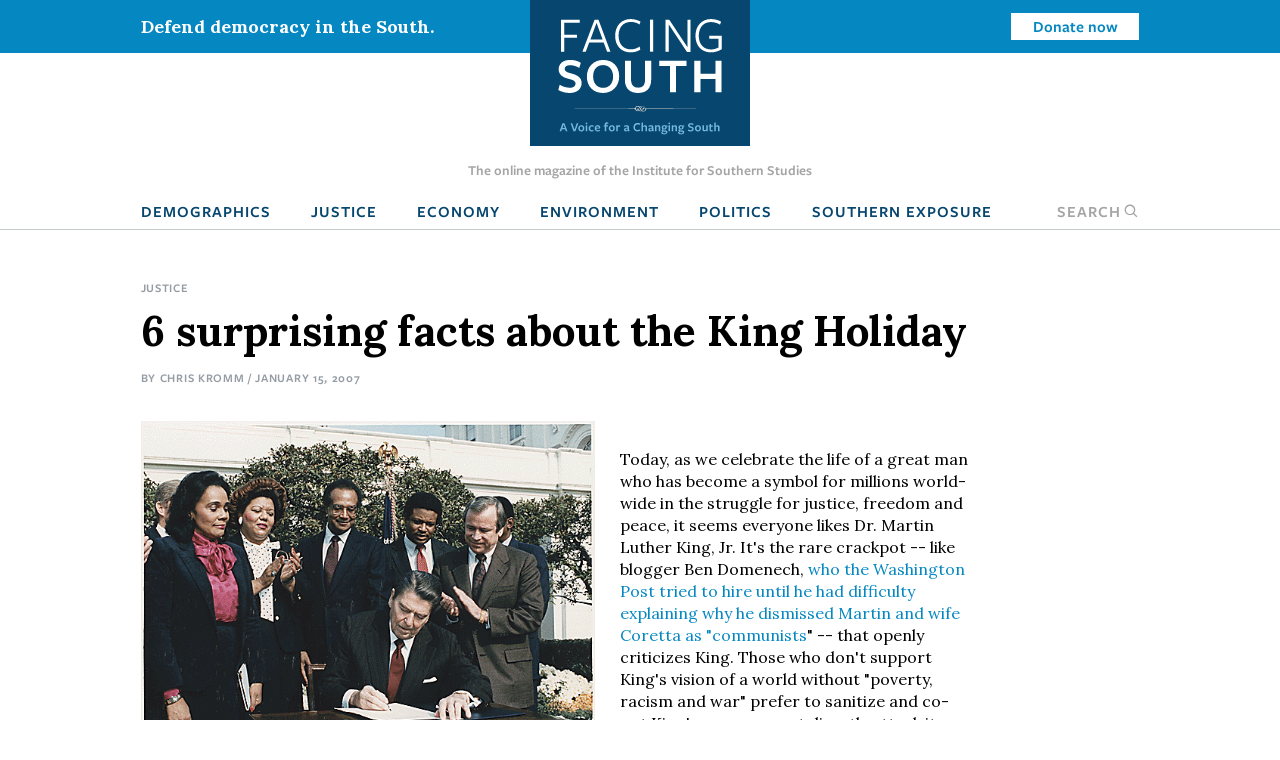

--- FILE ---
content_type: text/html; charset=UTF-8
request_url: https://www.facingsouth.org/2007/01/6-surprising-facts-about-the-king-holiday.html
body_size: 9649
content:
<!DOCTYPE html>
<html lang="en" dir="ltr">
  <head>
    <meta charset="utf-8" />
<meta name="description" content="The struggle to have a King Holiday was a 15-year, protracted battle, and political leaders who now trip over each other to shake hands at King Day events were slow to embrace this day of remembrance." />
<link rel="canonical" href="https://www.facingsouth.org/2007/01/6-surprising-facts-about-the-king-holiday.html" />
<meta name="twitter:card" content="summary_large_image" />
<meta name="twitter:title" content="6 surprising facts about the King Holiday" />
<meta name="twitter:description" content="The struggle to have a King Holiday was a 15-year, protracted battle, and political leaders who now trip over each other to shake hands at King Day events were slow to embrace this day of remembrance." />
<meta name="Generator" content="Drupal 10 (https://www.drupal.org)" />
<meta name="MobileOptimized" content="width" />
<meta name="HandheldFriendly" content="true" />
<meta name="viewport" content="width=device-width, initial-scale=1.0" />
<link rel="icon" href="/themes/custom/facingsouth/favicon.ico" type="image/vnd.microsoft.icon" />

    <title>6 surprising facts about the King Holiday | Facing South</title>
    <link rel="stylesheet" media="all" href="/sites/default/files/css/css_sd-xxpgQ_DcjTVyMjJpXB3E7ig954KAhycaknlJSXq8.css?delta=0&amp;language=en&amp;theme=facingsouth&amp;include=eJx1ikEKgDAMBD9U2idJWtMYSBNoIuLvRfCkeNmBme3QWMltj62QWAVJasGdGwSbLhVmeYvkpweOUsExHVi7zVEeZhQcqJFXDGDxHEYk_7eB7kDffs8F0Ts9Dg" />
<link rel="stylesheet" media="all" href="/sites/default/files/css/css_Xi81xWvkQq4_Xw5BPDR_8dZPihl1-S9lEBhM-SvVY-I.css?delta=1&amp;language=en&amp;theme=facingsouth&amp;include=eJx1ikEKgDAMBD9U2idJWtMYSBNoIuLvRfCkeNmBme3QWMltj62QWAVJasGdGwSbLhVmeYvkpweOUsExHVi7zVEeZhQcqJFXDGDxHEYk_7eB7kDffs8F0Ts9Dg" />
<link rel="stylesheet" media="print" href="/sites/default/files/css/css_clmzOQ7Jcpgr0SMeXeX78Mrz0V_CL3H_NyHpcSwWD0k.css?delta=2&amp;language=en&amp;theme=facingsouth&amp;include=eJx1ikEKgDAMBD9U2idJWtMYSBNoIuLvRfCkeNmBme3QWMltj62QWAVJasGdGwSbLhVmeYvkpweOUsExHVi7zVEeZhQcqJFXDGDxHEYk_7eB7kDffs8F0Ts9Dg" />

    
  </head>
  <body>

    <!-- Google Tag Manager -->
    <noscript><iframe src="//www.googletagmanager.com/ns.html?id=GTM-MP4M5P"
    height="0" width="0" style="display:none;visibility:hidden"></iframe></noscript>
    <script>(function(w,d,s,l,i){w[l]=w[l]||[];w[l].push({'gtm.start':
    new Date().getTime(),event:'gtm.js'});var f=d.getElementsByTagName(s)[0],
    j=d.createElement(s),dl=l!='dataLayer'?'&l='+l:'';j.async=true;j.src=
    '//www.googletagmanager.com/gtm.js?id='+i+dl;f.parentNode.insertBefore(j,f);
    })(window,document,'script','dataLayer','GTM-MP4M5P');</script>
    <!-- End Google Tag Manager -->

        <a href="#main-content" class="visually-hidden focusable">
      Skip to main content
    </a>
    
      <div class="dialog-off-canvas-main-canvas" data-off-canvas-main-canvas>
    
  <div class="masthead">
  <div class="top-bar">
      <div>
    <div id="block-notificationbarblock">
  
    
      

<section class="notification_bar urgent">
  <div class="container">
    <div class="columns is-vcentered">
              <div class="column is-8-tablet is-4-desktop">Defend democracy in the South.</div>
        <div class="column is-hidden-mobile is-hidden-tablet-only is-4-desktop spacer-column"></div>
        <div class="column is-4-tablet is-4-desktop cta"><a class="button is-small is-info is-inverted" href="/defend-democracy-south">Donate now</a></div>
          </div>
  </div>
</section>

  </div>

  </div>

  </div>
  <div class="masthead-tagline is-hidden-touch">
    The online magazine of the Institute for Southern Studies
  </div>
  


  <nav role="navigation" aria-label="main navigation" class="navbar">
    <div id="block-sitebranding" class="navbar-brand">
  <div class="container">
    
        
                  <a href="/" title="Home" rel="home" class="logo">
          <img src="/themes/custom/facingsouth/logo.svg?v=1" alt="Home" />
        </a>
                          <button class="search-toggle icon-only"><span class="is-sr-only">Open Search</span><i class="icon-search"></i></button>
    <a role="button" class="navbar-burger burger" aria-label="menu" aria-expanded="false" data-target="block-facingsouth-main-menu" id="main-menu-toggle">
      <span aria-hidden="true"></span>
      <span aria-hidden="true"></span>
      <span aria-hidden="true"></span>
    </a>
  </div>
</div>
<div class="container navbar-container">
  <div  id="block-facingsouth-main-menu" class="menu navbar-menu">
                      
    <h2 class="menu-label visually-hidden">Main navigation</h2>
    

              
                                        <a href="/topics/demographics" class="navbar-item" data-drupal-link-system-path="taxonomy/term/7">Demographics</a>
                                                  <a href="/topics/justice" class="navbar-item" data-drupal-link-system-path="taxonomy/term/2">Justice</a>
                                                  <a href="/topics/economy" class="navbar-item" data-drupal-link-system-path="taxonomy/term/3">Economy</a>
                                                  <a href="/topics/environment" class="navbar-item" data-drupal-link-system-path="taxonomy/term/5">Environment</a>
                                                  <a href="/topics/politics" class="navbar-item" data-drupal-link-system-path="taxonomy/term/6">Politics</a>
                                                  <a href="/southern-exposure" class="navbar-item" data-drupal-link-system-path="southern-exposure">Southern Exposure</a>
                      <button class="search-toggle navbar-item"><span class="is-sr-only">Open </span>Search<i class="icon-search"></i></button>



      </div>
</div>
<div class="search-block-form" data-drupal-selector="search-block-form" id="block-facingsouth-search" role="search">
  
    
      <form action="/search/node" method="get" id="search-block-form" accept-charset="UTF-8">
  <div class="field js-form-item form-item js-form-type-search form-item-keys js-form-item-keys form-no-label">
      <label for="edit-keys" class="label control-label visually-hidden">Search</label>
        
<div class="control">
  <input title="Enter the terms you wish to search for." data-drupal-selector="edit-keys" type="search" id="edit-keys" name="keys" value="" size="15" maxlength="128" class="form-search input" />
    </div>

        </div>
<div data-drupal-selector="edit-actions" class="form-actions control buttons js-form-wrapper form-wrapper" id="edit-actions"><input data-drupal-selector="edit-submit" type="submit" id="edit-submit" value="Search" class="button js-form-submit form-submit" />
</div>

</form>

  </div>

  </nav>

</div>

<header class="hero is-primary" role="banner">
  <div class="hero-head">
    
  </div>
    <div class="hero-foot">
    
  </div>
</header>

<main role="main">
  <section class="section">
    <a id="main-content" tabindex="-1"></a>    <div class="container">
      

        <div>
    <div id="block-facingsouth-messages">
  <div data-drupal-messages-fallback class="hidden"></div>
</div>

  </div>


      
    </div>

            <div>
    <div id="block-facingsouth-content">
  
    
      


<article data-history-node-id="6212" class="node-article node-full">

  <div class="container">
    <nav class="breadcrumb" aria-label="breadcrumbs">
    
  <ul class="field field--name-field-topics field--type-entity-reference field--label-hidden field__items">
        <li class="field__item"><a href="/topics/justice" hreflang="en">Justice</a></li>
  </ul>
  </nav>
    
  
    <h1>
<span>6 surprising facts about the King Holiday</span>
</h1>
  

  <p class="article-meta">By <span class="field__item"><a href="/author/chris-kromm">Chris Kromm</a></span> / January 15, 2007</p>

  
  </div>

  
  <div class="container">

    <div class="article-grid">
      <div class="article-sidebar-left">

        <div id="floating-sidebar">
          <ul class="list-unstyled social-icons">
            <li><a class="icon icon-twitter" href="#share" onclick="window.open('https://twitter.com/intent/tweet?text=6+surprising+facts+about+the+King+Holiday&amp;url=https%3A%2F%2Fwww.facingsouth.org%2F2007%2F01%2F6-surprising-facts-about-the-king-holiday.html','mywindow','menubar=1,resizable=1,width=600,height=440');">
              Share on Twitter
            </a></li>
            <li><a class="icon icon-reddit" href="//www.reddit.com/submit" onclick="window.location = '//www.reddit.com/submit?url=' + encodeURIComponent(window.location); return false;">
              Submit to Reddit
            </a></li>
            <li><a class="icon icon-facebook" href="#share" onclick="window.open('https://www.facebook.com/dialog/feed?app_id=144457855954275&amp;display=popup&amp;link=https%3A%2F%2Fwww.facingsouth.org%2F2007%2F01%2F6-surprising-facts-about-the-king-holiday.html&amp;name=6+surprising+facts+about+the+King+Holiday','mywindow','menubar=1,resizable=1,width=350,height=250');">Share on Facebook</a></li>
            <li class="plus-sign-button"><a class="icon icon-plus-sign">More</a></li>
            <li><a class="icon icon-linkedin" href="#share" onclick="window.open('http://www.linkedin.com/shareArticle?mini=true&amp;url=https%3A%2F%2Fwww.facingsouth.org%2F2007%2F01%2F6-surprising-facts-about-the-king-holiday.html','mywindow','menubar=1,resizable=1,width=600,height=440');">Linkedin</a></li>
            <li><a class="icon icon-googleplus" href="#share" onclick="window.open('https://plus.google.com/share?url=https%3A%2F%2Fwww.facingsouth.org%2F2007%2F01%2F6-surprising-facts-about-the-king-holiday.html','gplusshare','width=600,height=400,left='+(screen.availWidth/2-225)+',top='+(screen.availHeight/2-150)+'');return false;">
              Share on Google+
            </a></li>
            <li><a class="icon icon-email" href="mailto:?subject=[ Facing South ] 6+surprising+facts+about+the+King+Holiday&amp;body=https%3A%2F%2Fwww.facingsouth.org%2F2007%2F01%2F6-surprising-facts-about-the-king-holiday.html">
              Share via Email
            </a></li>
          </ul>
        </div>
      </div>

            <div class="article-grid-main">
                <div id="article-floating-image">
          
  <figure class="field field--name-field-floating-image field--type-entity-reference field--label-hidden field__items"><div>
  
    <img loading="lazy" src="/sites/default/files/styles/wide/public/images/Ronald_Reagan_Martin_Luther_King_Day_signing.gif?itok=Wvli34Tp" width="600" height="479" alt="" />



  <figcaption class="is-family-primary content field field--name-field-caption field--type-text-long field--label-hidden field__items"><p>President Reagan grudgingly signed the King holiday into law in 1983. There was then an effort to de-fund it that was led by U.S. Sen. Jesse Helms of North Carolina and supported by current Senate Majority Leader Mitch McConnell of Kentucky. (White House photo <a href="https://en.wikipedia.org/wiki/Martin_Luther_King,_Jr._Day#/media/File:Ronald_Reagan_Martin_Luther_King_Day_signing.gif">via Wikipedia</a>.)</p>
  </figcaption>
</div>

  </figure>
        </div>
        
        <p>Today, as we celebrate the life of a great man who has become a symbol for millions world-wide in the struggle for justice, freedom and peace, it seems everyone likes Dr. Martin Luther King, Jr. It's the rare crackpot -- like blogger Ben Domenech, <a href="/facingsouth/2006/03/coretta-communist-theres-history-here.asp">who the Washington Post tried to hire until he had difficulty explaining why he dismissed Martin and wife Coretta as "communists</a>" -- that openly criticizes King. Those who don't support King's vision of a world without "poverty, racism and war" prefer to sanitize and co-opt King's message, not directly attack it.<br>	<br>	It wasn't always this way. The struggle to have a King Holiday was a 15-year, protracted battle, and political leaders who now trip over each other to shake hands at King Day events were slow to embrace this day of remembrance.<br>	<br>	The University of Texas at Austin <a href="http://utopia.utexas.edu/avoice/index.html">has a wonderful website</a> documenting the struggles and detours that led to the King Holiday being grudgingly signed into law by President Reagan in 1983 (there's also a <a href="http://www.thekingcenter.org/holiday/kho_chronology.html">chronology</a> at the King Center). Following are a few interesting factoids from this story:<br>	<br>	(1) The King Holiday first came up for a vote in the U.S. House in 1979, where it lost by 5 votes<br>	<br>	(2) Some notable politicians who voted <i><b>against</b></i> the King Holiday when it came up again:<br>	<br>	<b>Sen. John McCain</b> (R-AZ, then a House member. <a href="http://www.salon.com/politics2000/feature/2000/04/18/mccain/">Salon reports</a> McCain "later offered a mea culpa, did a 180-degree turn on the issue and lobbied Arizona legislators to pass the holiday" when it came up for a state vote. McCain wasn't completely reformed: in 2000, his South Carolina strategist was Richard Quinn, editor of the racist Southern Partisan magazine, who one said that King's "role in history was to lead his people into a perpetual dependence on the welfare state, a terrible bondage of body and soul.").<br>	<br>	<b>Sen. George "Macaca" Allen</b> (R-VA, then a <a href="http://www.brendan-nyhan.com/blog/2005/05/george_allens_h.html">VA state delegate</a>)<br>	<br>	<b>Sen. Trent Lott </b>(R-MS, also as a House member; <a href="http://www.greenvilleonline.com/news/2002/12/15/2002121533149.htm">he also voted to de-fund the holiday in 1994</a>)<br>	<br>	<b>Sen. Frank Murkowski</b> (R-AL, who <a href="http://en.wikipedia.org/wiki/Frank_Murkowski">left office in 2002</a>)<br>	<br>	<a href="http://bioguide.congress.gov/scripts/biodisplay.pl?index=t000322"><b>Sen. John Tower</b></a> (R-TX, who led the 1987 "Tower Commission" and who Bush I appointed Secretary of Defense in in 1989, but wasn't confirmed)<br>	<br>	Many others voted with the majority to oppose a King Holiday in 1979, including <a href="http://www.democracynow.org/article.pl?sid=04/10/06/1444205"><b>Dick Cheney</b></a>, who later switched their votes in 1983.<br>	<br>	(3) Some notables who <i><b>supported</b></i> the King Holiday in 1983:<br>	<br>	<b>Sen. Strom Thurmond</b> (R-SC, a former staunch segregationist)<br>	<b>Sen. Robert Byrd</b> (D-WV, a <a href="http://en.wikipedia.org/wiki/Robert_Byrd">former Klan member</a>)<br>	<b>Rep. John Kemp</b> (R-NY, who co-sponsored the bill)<br>	<br>	(4) Several Senators supported a bid by Sen. Jesse Helms (R-NC) to <a href="http://www.zcommunications.org/the-men-who-would-replace-lott-by-derrick-z-jackson">de-fund the King Holiday</a>, including <b>Mitch McConnell</b> (R-KY, still in office), <b>Don Nickles</b> (R-OK, voted out), and Trent Lott.<br>	<br>	(5) The King Holiday wouldn't have happened without a massive national campaign, including <a href="http://utopia.utexas.edu/avoice/gallery/photos/photos.html?idq=dhu-cbc-conyers002&amp;themeq=&amp;pageq=2">millions of petition signatures</a> and the open advocacy of the <a href="http://utopia.utexas.edu/avoice/public/index.html">Congressional Black Caucus</a>. Rep. John Conyers (D-MI) introduced a bill for a holiday every year from 1968 to 1983. In the end, it was a <a href="http://utopia.utexas.edu/avoice/gallery/documents/documents.html?idq=txu-oclc-2437919-98-1-129-16&amp;themeq=&amp;amp;wpq=2&amp;pageq=11">bill introduced by first-year Rep. Katie Hall</a> (D-IN) in 1983 that passed.<br>	<br>	(6) Lore has it that it only cleared once a compromise changed the holiday date to accommodate the Super Bowl.</p>
        
      </div>
      
      

            <div class="border-top article-info">
                <h2 class="is-size-1 alt">Tags</h2>
        
  <ul class="tags-list field field--name-field-tags field--type-entity-reference field--label-above field__items">
    Tags
        <li class="field__item"><a href="/taxonomy/term/9876" hreflang="en">cledroviphestujimehecruputhugiuowowaueuacleswatawustothomiuasethidetrufrirawetuuebrobobekoshephedrumichuwo</a></li>
        <li class="field__item"><a href="/taxonomy/term/9503" hreflang="en">kofrakidriphedruviclokapijatrahavechihebrisoclarobustutholirudruswuchothobresegowutr</a></li>
        <li class="field__item"><a href="/tags/race-and-civil-rights" hreflang="en">Race and Civil Rights</a></li>
        <li class="field__item"><a href="/taxonomy/term/9425" hreflang="en">sacewriclewriprulaspawrapachemuphaphuchibufrichepothiwutromocrurudafracravifrahiphun</a></li>
  </ul>
        
        <article data-history-node-id="5" class="node-author node-teaser">

    <div class="columns">
    <div class="column is-4">
        <a href="/author/chris-kromm" hreflang="en"><img loading="lazy" src="/sites/default/files/styles/headshot/public/images/photo/ChrisKromm.jpg?h=a4bce437&amp;itok=f7Z4QRPP" width="500" height="500" alt="Chris Kromm" />

</a>

    </div>

    <div class="column is-8 text-column">
    
      
              <h2 class="alt">
          <a href="/author/chris-kromm" rel="bookmark">
Chris Kromm
</a>
        </h2>
            

      <div>
                <p><a href="https://twitter.com/chriskromm" target="_blank">@chriskromm</a></p>
                
  <div class="is-family-primary content field field--name-body field--type-text-with-summary field--label-hidden field__items">
        <div class="field__item"><p>Chris Kromm is executive director of the Institute for Southern Studies and publisher of the Institute's online magazine, Facing South.</p></div>
  </div>
                <p><a href="/author/chris-kromm/contact" class="button is-medium is-success">Email Chris</a></p>
              </div>

      </div>
  </div>
  
</article>


                <div class="article-footer-cta">
    <h2>Knowledge matters.</h2>
    <p>From exposing abuses of power and holding powerful interests accountable to elevating the voices of everyday people working for change, Facing South has become a go-to source for investigative reporting and in-depth analysis of Southern issues and trends.</p>

    <p class="is-size-3">Support Facing South with a tax-deductible donation.</p>
      <p><a href="/donate" class="button is-medium is-success">Donate</a></p>
  </div>

              </div>
      
    </div>

</article>

  </div>


<div class="modal" id="global-popup">
  <div class="modal-background"></div>
  <div class="modal-content is-success">
    <div class="container">
      <h2>We are building a better South.</h2>
      <button class="delete" aria-label="close"></button>
      <div class="popup-message">
        <p>The Institute for Southern Studies is committed to being an essential resource for voices of change in the South. Please join us and help bring lasting social and economic change to the region.</p>

      </div>
      <form class="webform-submission-form webform-submission-add-form webform-submission-email-capture-form webform-submission-email-capture-add-form webform-submission-email-capture-node-6212-form webform-submission-email-capture-node-6212-add-form js-webform-details-toggle webform-details-toggle" data-drupal-selector="webform-submission-email-capture-node-6212-add-form" action="/2007/01/6-surprising-facts-about-the-king-holiday.html" method="post" id="webform-submission-email-capture-node-6212-add-form" accept-charset="UTF-8">
  
  <div class="field js-form-item form-item js-form-type-email form-item-email js-form-item-email form-no-label">
      <label for="edit-email" class="label control-label visually-hidden js-form-required form-required">Email</label>
        
<div class="control">
  <input data-drupal-selector="edit-email" type="email" id="edit-email" name="email" value="" size="60" maxlength="254" placeholder="Enter email" class="form-email required input" required="required" aria-required="true" />
    </div>

        </div>
<div data-drupal-selector="edit-actions" class="form-actions webform-actions js-form-wrapper form-wrapper" id="edit-actions"><input class="webform-button--submit button button--primary js-form-submit form-submit" data-drupal-selector="edit-actions-submit" type="submit" id="edit-actions-submit" name="op" value="Subscribe" />

</div>
<input autocomplete="off" data-drupal-selector="form-ianjy-ouqbfiznisyl0ish8-lg-q6exhd78feogc-o8" type="hidden" name="form_build_id" value="form-IAnjy-OuQBFiZNISyL0Ish8_LG_q6exhD78Feogc-O8" />
<input data-drupal-selector="edit-webform-submission-email-capture-node-6212-add-form" type="hidden" name="form_id" value="webform_submission_email_capture_node_6212_add_form" />


  
</form>

            <hr>
      <p><a href="/donate" class="button is-medium popup-button">Donate</a></p>
          </div>
  </div>
</div>

  </div>

      </section>
</main>

  <footer class="footer global-footer" role="contentinfo">
  <div class="category-list">
    <div class="container wide">

      <div class="has-text-centered">
          <div>
    <nav role="navigation" aria-labelledby="block-footertopmenu-menu" id="block-footertopmenu" class="menu">
            
  <h2 class="menu-label visually-hidden" id="block-footertopmenu-menu">Footer Top Menu</h2>
  

        
              <ul class="menu-list">
              <li>
        <a href="/topics/culture" data-drupal-link-system-path="taxonomy/term/1">Culture</a>
              </li>
          <li>
        <a href="/topics/demographics" data-drupal-link-system-path="taxonomy/term/7">Demographics</a>
              </li>
          <li>
        <a href="/topics/economy" data-drupal-link-system-path="taxonomy/term/3">Economy</a>
              </li>
          <li>
        <a href="/topics/education" data-drupal-link-system-path="taxonomy/term/4">Education</a>
              </li>
          <li>
        <a href="/topics/environment" data-drupal-link-system-path="taxonomy/term/5">Environment</a>
              </li>
          <li>
        <a href="/topics/history" data-drupal-link-system-path="taxonomy/term/8">History</a>
              </li>
          <li>
        <a href="/topics/justice" data-drupal-link-system-path="taxonomy/term/2">Human Rights</a>
              </li>
          <li>
        <a href="/topics/politics" data-drupal-link-system-path="taxonomy/term/6">Politics</a>
              </li>
        </ul>
  


  </nav>

  </div>

      </div>

    </div>
  </div>
  <div class="footer-ctas">
    <div class="container wide">
      <div class="columns is-multiline">
        <div class="column is-6">
          <div class="subscribe footer-box">
            <h2>Subscribe</h2>
            <p>Sign up for our free newsletter for the latest news, trends &amp; analysis.</p>
            <div id="VYiMhyUDNT">
              <script type="text/javascript" src="https://default.salsalabs.org/api/widget/template/8c717a5b-adb0-406d-b6aa-9ae648ccdac8/?tId=VYiMhyUDNT" ></script>
            </div>
          </div>
        </div>
        <div class="column is-6">
          <div class="support-iss footer-box">
            <h2>Support the Institute for Southern Studies</h2>
            <p>Support independent media and a voice for change in the South!</p>
            <a class="button is-large is-success right-arrow" href="/donate">Donate Now</a>
          </div>
        </div>
        <div class="column is-12 has-text-centered social-icons">
          <span>Connect with us</span>
          <a href="https://bsky.app/profile/southernstudies.bsky.social" class="icon icon-bluesky">Bluesky</a>
          <a href="https://twitter.com/facingsouth" class="icon icon-x">Twitter</a>
          <a href="https://www.instagram.com/instituteforsouthernstudies" class="icon icon-instagram">Instagram</a>
        </div>
      </div>
    </div>
  </div>
  <div class="footer-bottom">
    <div class="has-text-centered footer-menu">
      <div class="container wide">
          <div>
    <nav role="navigation" aria-labelledby="block-facingsouth-footer-menu" id="block-facingsouth-footer" class="menu">
            
  <h2 class="menu-label visually-hidden" id="block-facingsouth-footer-menu">Footer menu</h2>
  

        
              <ul class="menu-list">
              <li>
        <a href="/about" data-drupal-link-system-path="node/7281">About Facing South</a>
              </li>
          <li>
        <a href="/contact" data-drupal-link-system-path="node/7282">Contact Us</a>
              </li>
          <li>
        <a href="http://www.southernstudies.org/">Institute for Southern Studies</a>
              </li>
          <li>
        <a href="/defend-democracy-south" data-drupal-link-system-path="node/7283">Support Our Work</a>
              </li>
          <li>
        <a href="/opportunities-work-us" data-drupal-link-system-path="node/7284">Opportunities</a>
              </li>
        </ul>
  


  </nav>

  </div>

      </div>
    </div>
  </div>
  <div class="copyright">
    <div class="container wide">
      <div class="columns">
        <div class="column is-6">
          <div class="iss-info clearfix">
            <a href="http://www.southernstudies.org/"><img src="/themes/custom/facingsouth/images/iss-logo.png"></a>
            <div itemscope="" itemtype="http://schema.org/Organization">
              <div itemprop="name"><strong>The Institute for Southern Studies</strong></div>
              <div itemtype="http://schema.org/PostalAddress" itemscope="" itemprop="address">
                <div itemprop="streetAddress">PO Box 531</div>
                <div><span itemprop="addressLocality">Durham</span>, <span itemprop="addressRegion">NC</span> <span itemprop="postalCode">27702</span></div>
              </div>
              <div itemprop="telephone">(919) 419-8311</div>
            </div>
          </div>
        </div>
        <div class="column is-6 copyright-text">
          <p class="iss-copyright">© Copyright 2022 by the Institute for Southern Studies. All Rights Reserved.</p>
          <p class="kd-credit"><a href="https://www.alloymagnetic.com" title="Alloy Digital Marketing &amp; Web Design">Web design by Alloy Digital Agency</a></p>
        </div>
      </div>
    </div>
  </div>
</footer>

  </div>

    
    <script type="application/json" data-drupal-selector="drupal-settings-json">{"path":{"baseUrl":"\/","pathPrefix":"","currentPath":"node\/6212","currentPathIsAdmin":false,"isFront":false,"currentLanguage":"en"},"pluralDelimiter":"\u0003","suppressDeprecationErrors":true,"ajaxTrustedUrl":{"form_action_p_pvdeGsVG5zNF_XLGPTvYSKCf43t8qZYSwcfZl2uzM":true,"\/search\/node":true},"user":{"uid":0,"permissionsHash":"9005fb793c5b630525d71f6944388168ab8839afe91568ed34d62477f25be376"}}</script>
<script src="/sites/default/files/js/js_SFKr1ngYSjiG69YBdnAcYyYCnHaHv5zcsZgyaH2dLwo.js?scope=footer&amp;delta=0&amp;language=en&amp;theme=facingsouth&amp;include=eJyFikEKwzAMBD9k7CcF2ZVUgWwZS2m_XwI5hJTSyy7MDEGTwW57PAuskKaY6MJYrYIm8q0FeJk295mGhZA0CLGxVVjlDtIbK9nq5fyMih1H5AcGiHp2eOHfKIxZf2cd3YG__TEfl3NUBw"></script>

  </body>
</html>


--- FILE ---
content_type: text/css
request_url: https://www.facingsouth.org/sites/default/files/css/css_Xi81xWvkQq4_Xw5BPDR_8dZPihl1-S9lEBhM-SvVY-I.css?delta=1&language=en&theme=facingsouth&include=eJx1ikEKgDAMBD9U2idJWtMYSBNoIuLvRfCkeNmBme3QWMltj62QWAVJasGdGwSbLhVmeYvkpweOUsExHVi7zVEeZhQcqJFXDGDxHEYk_7eB7kDffs8F0Ts9Dg
body_size: 55566
content:
@import url("https://fonts.googleapis.com/css2?family=Lora:ital,wght@0,400;0,700;1,400;1,700&display=swap");
/* @license GPL-2.0-or-later https://www.drupal.org/licensing/faq */
@font-face{font-family:"FreightSansPro";font-weight:300;font-style:normal;src:url(/themes/custom/facingsouth/fonts/FreightSansPro/webfonts/FreightSansProBook/font.woff2) format('woff2'),url(/themes/custom/facingsouth/fonts/FreightSansPro/webfonts/FreightSansProBook/font.woff) format('woff');}@font-face{font-family:"FreightSansPro";font-weight:bold;font-style:normal;src:url(/themes/custom/facingsouth/fonts/FreightSansPro/webfonts/FreightSansProSemiBold/font.woff2) format('woff2'),url(/themes/custom/facingsouth/fonts/FreightSansPro/webfonts/FreightSansProSemiBold/font.woff) format('woff');}@font-face{font-family:"FreightSansPro";font-weight:normal;font-style:normal;src:url(/themes/custom/facingsouth/fonts/FreightSansPro/webfonts/FreightSansProMedium/font.woff2) format('woff2'),url(/themes/custom/facingsouth/fonts/FreightSansPro/webfonts/FreightSansProMedium/font.woff) format('woff');}
.button,.file-cta,.file-name,.input,.pagination-ellipsis,.pagination-link,.pagination-next,.pagination-previous,.select select,.textarea{-moz-appearance:none;-webkit-appearance:none;-webkit-box-align:center;-webkit-align-items:center;-ms-flex-align:center;align-items:center;border:1px solid transparent;border-radius:0;-webkit-box-shadow:none;box-shadow:none;display:-webkit-inline-box;display:-webkit-inline-flex;display:-ms-inline-flexbox;display:inline-flex;font-size:16px;height:2.5em;-webkit-box-pack:start;-webkit-justify-content:flex-start;-ms-flex-pack:start;justify-content:flex-start;line-height:1.5;padding:calc(.5em - 1px) calc(.75em - 1px);position:relative;vertical-align:top}.button:active,.button:focus,.file-cta:active,.file-cta:focus,.file-name:active,.file-name:focus,.input:active,.input:focus,.is-active.button,.is-active.file-cta,.is-active.file-name,.is-active.input,.is-active.pagination-ellipsis,.is-active.pagination-link,.is-active.pagination-next,.is-active.pagination-previous,.is-active.textarea,.is-focused.button,.is-focused.file-cta,.is-focused.file-name,.is-focused.input,.is-focused.pagination-ellipsis,.is-focused.pagination-link,.is-focused.pagination-next,.is-focused.pagination-previous,.is-focused.textarea,.pagination-ellipsis:active,.pagination-ellipsis:focus,.pagination-link:active,.pagination-link:focus,.pagination-next:active,.pagination-next:focus,.pagination-previous:active,.pagination-previous:focus,.select select.is-active,.select select.is-focused,.select select:active,.select select:focus,.textarea:active,.textarea:focus{outline:none}.select fieldset[disabled] select,.select select[disabled],[disabled].button,[disabled].file-cta,[disabled].file-name,[disabled].input,[disabled].pagination-ellipsis,[disabled].pagination-link,[disabled].pagination-next,[disabled].pagination-previous,[disabled].textarea,fieldset[disabled] .button,fieldset[disabled] .file-cta,fieldset[disabled] .file-name,fieldset[disabled] .input,fieldset[disabled] .pagination-ellipsis,fieldset[disabled] .pagination-link,fieldset[disabled] .pagination-next,fieldset[disabled] .pagination-previous,fieldset[disabled] .select select,fieldset[disabled] .textarea{cursor:not-allowed}.breadcrumb,.button,.file,.is-unselectable,.pagination-ellipsis,.pagination-link,.pagination-next,.pagination-previous,.tabs{-webkit-touch-callout:none;-webkit-user-select:none;-moz-user-select:none;-ms-user-select:none;user-select:none}.navbar-link:not(.is-arrowless):after,.select:not(.is-multiple):not(.is-loading):after{border:3px solid transparent;border-radius:2px;border-right:0;border-top:0;content:" ";display:block;height:.625em;margin-top:-.4375em;pointer-events:none;position:absolute;top:50%;-webkit-transform:rotate(-45deg);-o-transform:rotate(-45deg);transform:rotate(-45deg);-webkit-transform-origin:center;-o-transform-origin:center;transform-origin:center;width:.625em}.block:not(:last-child),.box:not(:last-child),.breadcrumb:not(:last-child),.content:not(:last-child),.level:not(:last-child),.message:not(:last-child),.notification:not(:last-child),.pagination:not(:last-child),.progress:not(:last-child),.subtitle:not(:last-child),.table-container:not(:last-child),.table:not(:last-child),.tabs:not(:last-child),.title:not(:last-child){margin-bottom:1.5rem}.delete,.modal-close{-webkit-touch-callout:none;-webkit-user-select:none;-moz-user-select:none;-ms-user-select:none;user-select:none;-moz-appearance:none;-webkit-appearance:none;background-color:rgba(0,0,0,.2);border:none;border-radius:0;cursor:pointer;pointer-events:auto;display:inline-block;-webkit-box-flex:0;-webkit-flex-grow:0;-ms-flex-positive:0;flex-grow:0;-webkit-flex-shrink:0;-ms-flex-negative:0;flex-shrink:0;font-size:0;height:20px;max-height:20px;max-width:20px;min-height:20px;min-width:20px;outline:none;position:relative;vertical-align:top;width:20px}.delete:after,.delete:before,.modal-close:after,.modal-close:before{background-color:#fff;content:"";display:block;left:50%;position:absolute;top:50%;-webkit-transform:translateX(-50%) translateY(-50%) rotate(45deg);-o-transform:translateX(-50%) translateY(-50%) rotate(45deg);transform:translateX(-50%) translateY(-50%) rotate(45deg);-webkit-transform-origin:center center;-o-transform-origin:center center;transform-origin:center center}.delete:before,.modal-close:before{height:2px;width:50%}.delete:after,.modal-close:after{height:50%;width:2px}.delete:focus,.delete:hover,.modal-close:focus,.modal-close:hover{background-color:rgba(0,0,0,.3)}.delete:active,.modal-close:active{background-color:rgba(0,0,0,.4)}.is-small.delete,.is-small.modal-close{height:16px;max-height:16px;max-width:16px;min-height:16px;min-width:16px;width:16px}.is-medium.delete,.is-medium.modal-close{height:24px;max-height:24px;max-width:24px;min-height:24px;min-width:24px;width:24px}.is-large.delete,.is-large.modal-close{height:32px;max-height:32px;max-width:32px;min-height:32px;min-width:32px;width:32px}.button.is-loading:after,.control.is-loading:after,.loader,.select.is-loading:after{-webkit-animation:a .5s infinite linear;-o-animation:a .5s infinite linear;animation:a .5s infinite linear;border:2px solid #dbdbdb;border-radius:0;border-right-color:transparent;border-top-color:transparent;content:"";display:block;height:1em;position:relative;width:1em}.hero-video,.image.is-1by1 .has-ratio,.image.is-1by1 img,.image.is-1by2 .has-ratio,.image.is-1by2 img,.image.is-1by3 .has-ratio,.image.is-1by3 img,.image.is-2by1 .has-ratio,.image.is-2by1 img,.image.is-2by3 .has-ratio,.image.is-2by3 img,.image.is-3by1 .has-ratio,.image.is-3by1 img,.image.is-3by2 .has-ratio,.image.is-3by2 img,.image.is-3by4 .has-ratio,.image.is-3by4 img,.image.is-3by5 .has-ratio,.image.is-3by5 img,.image.is-4by3 .has-ratio,.image.is-4by3 img,.image.is-4by5 .has-ratio,.image.is-4by5 img,.image.is-5by3 .has-ratio,.image.is-5by3 img,.image.is-5by4 .has-ratio,.image.is-5by4 img,.image.is-9by16 .has-ratio,.image.is-9by16 img,.image.is-16by9 .has-ratio,.image.is-16by9 img,.image.is-square .has-ratio,.image.is-square img,.is-overlay,.modal,.modal-background{bottom:0;left:0;position:absolute;right:0;top:0}.navbar-burger{-moz-appearance:none;-webkit-appearance:none;appearance:none;background:none;border:none;color:currentColor;font-family:inherit;font-size:1em}.navbar-burger,blockquote,body,dd,dl,dt,fieldset,figure,h1,h2,h3,h4,h5,h6,hr,html,iframe,legend,li,ol,p,pre,textarea,ul{margin:0;padding:0}h1,h2,h3,h4,h5,h6{font-size:100%;font-weight:400}ul{list-style:none}button,input,select,textarea{margin:0}html{-webkit-box-sizing:border-box;box-sizing:border-box}*,:after,:before{-webkit-box-sizing:inherit;box-sizing:inherit}img,video{height:auto;max-width:100%}iframe{border:0}table{border-collapse:collapse;border-spacing:0}td,th{padding:0}td:not([align]),th:not([align]){text-align:inherit}html{background-color:#fff;font-size:16px;-moz-osx-font-smoothing:grayscale;-webkit-font-smoothing:antialiased;min-width:300px;overflow-x:hidden;overflow-y:scroll;text-rendering:optimizeLegibility;-webkit-text-size-adjust:100%;-ms-text-size-adjust:100%;text-size-adjust:100%}article,aside,figure,footer,header,hgroup,section{display:block}body,button,input,optgroup,select,textarea{font-family:Lora,Georgia,Times New Roman,serif}code,pre{-moz-osx-font-smoothing:auto;-webkit-font-smoothing:auto;font-family:monospace}body{color:#000;font-size:16px;font-weight:400;line-height:1.375}a{color:#0588c1;cursor:pointer;text-decoration:none}a strong{color:currentColor}a:hover{color:#363636}code{color:#da1039;font-size:.875em;font-weight:400;padding:.25em .5em}code,hr{background-color:#f5f5f5}hr{border:none;display:block;height:2px;margin:1.5rem 0}img{height:auto;max-width:100%}input[type=checkbox],input[type=radio]{vertical-align:baseline}small{font-size:.875em}span{font-style:inherit;font-weight:inherit}strong{color:#363636;font-weight:700}fieldset{border:none}pre{-webkit-overflow-scrolling:touch;background-color:#f5f5f5;color:#000;font-size:.875em;overflow-x:auto;padding:1.25rem 1.5rem;white-space:pre;word-wrap:normal}pre code{background-color:transparent;color:currentColor;font-size:1em;padding:0}table td,table th{vertical-align:top}table td:not([align]),table th:not([align]){text-align:inherit}table th{color:#363636}@-webkit-keyframes a{0%{-webkit-transform:rotate(0deg);transform:rotate(0deg)}to{-webkit-transform:rotate(359deg);transform:rotate(359deg)}}@-o-keyframes a{0%{-o-transform:rotate(0deg);transform:rotate(0deg)}to{-o-transform:rotate(359deg);transform:rotate(359deg)}}@keyframes a{0%{-webkit-transform:rotate(0deg);-o-transform:rotate(0deg);transform:rotate(0deg)}to{-webkit-transform:rotate(359deg);-o-transform:rotate(359deg);transform:rotate(359deg)}}.box{background-color:#fff;border-radius:6px;-webkit-box-shadow:0 .5em 1em -.125em rgba(0,0,0,.1),0 0 0 1px rgba(0,0,0,.02);box-shadow:0 .5em 1em -.125em rgba(0,0,0,.1),0 0 0 1px rgba(0,0,0,.02);color:#000;display:block;padding:1.25rem}a.box:focus,a.box:hover{-webkit-box-shadow:0 .5em 1em -.125em rgba(0,0,0,.1),0 0 0 1px #0588c1;box-shadow:0 .5em 1em -.125em rgba(0,0,0,.1),0 0 0 1px #0588c1}a.box:active{-webkit-box-shadow:inset 0 1px 2px rgba(0,0,0,.2),0 0 0 1px #0588c1;box-shadow:inset 0 1px 2px rgba(0,0,0,.2),0 0 0 1px #0588c1}.button{background-color:#fff;border-color:#dbdbdb;border-width:1px;color:#363636;cursor:pointer;font-family:FreightSansPro,BlinkMacSystemFont,-apple-system,Segoe UI,Roboto,Oxygen,Ubuntu,Cantarell,Fira Sans,Droid Sans,Helvetica Neue,Helvetica,Arial,sans-serif;-webkit-box-pack:center;-webkit-justify-content:center;-ms-flex-pack:center;justify-content:center;padding:.375em 1rem;text-align:center;white-space:nowrap}.button strong{color:inherit}.button .icon,.button .icon.is-large,.button .icon.is-medium,.button .icon.is-small{height:1.5em;width:1.5em}.button .icon:first-child:not(:last-child){margin-left:calc(-.5rem - 1px);margin-right:.25rem}.button .icon:last-child:not(:first-child){margin-left:.25rem;margin-right:calc(-.5rem - 1px)}.button .icon:first-child:last-child{margin-left:calc(-.5rem - 1px);margin-right:calc(-.5rem - 1px)}.button.is-hovered,.button:hover{border-color:#b5b5b5;color:#363636}.button.is-focused,.button:focus{border-color:#485fc7;color:#363636}.button.is-focused:not(:active),.button:focus:not(:active){-webkit-box-shadow:0 0 0 .125em rgba(5,136,193,.25);box-shadow:0 0 0 .125em rgba(5,136,193,.25)}.button.is-active,.button:active{border-color:#4a4a4a;color:#363636}.button.is-text{background-color:transparent;border-color:transparent;color:#000;text-decoration:underline}.button.is-text.is-focused,.button.is-text.is-hovered,.button.is-text:focus,.button.is-text:hover{background-color:#f5f5f5;color:#363636}.button.is-text.is-active,.button.is-text:active{background-color:#e8e8e8;color:#363636}.button.is-text[disabled],fieldset[disabled] .button.is-text{background-color:transparent;border-color:transparent;-webkit-box-shadow:none;box-shadow:none}.button.is-ghost{background:none;border-color:transparent;color:#0588c1;text-decoration:none}.button.is-ghost.is-hovered,.button.is-ghost:hover{color:#0588c1;text-decoration:underline}.button.is-white{background-color:#fff;border-color:transparent;color:#000}.button.is-white.is-hovered,.button.is-white:hover{background-color:#f9f9f9;border-color:transparent;color:#000}.button.is-white.is-focused,.button.is-white:focus{border-color:transparent;color:#000}.button.is-white.is-focused:not(:active),.button.is-white:focus:not(:active){-webkit-box-shadow:0 0 0 .125em hsla(0,0%,100%,.25);box-shadow:0 0 0 .125em hsla(0,0%,100%,.25)}.button.is-white.is-active,.button.is-white:active{background-color:#f2f2f2;border-color:transparent;color:#000}.button.is-white[disabled],fieldset[disabled] .button.is-white{background-color:#fff;border-color:transparent;-webkit-box-shadow:none;box-shadow:none}.button.is-white.is-inverted{background-color:#000;color:#fff}.button.is-white.is-inverted.is-hovered,.button.is-white.is-inverted:hover{background-color:#000}.button.is-white.is-inverted[disabled],fieldset[disabled] .button.is-white.is-inverted{background-color:#000;border-color:transparent;-webkit-box-shadow:none;box-shadow:none;color:#fff}.button.is-white.is-loading:after{border-color:transparent transparent #000 #000!important}.button.is-white.is-outlined{background-color:transparent;border-color:#fff;color:#fff}.button.is-white.is-outlined.is-focused,.button.is-white.is-outlined.is-hovered,.button.is-white.is-outlined:focus,.button.is-white.is-outlined:hover{background-color:#fff;border-color:#fff;color:#000}.button.is-white.is-outlined.is-loading:after{border-color:transparent transparent #fff #fff!important}.button.is-white.is-outlined.is-loading.is-focused:after,.button.is-white.is-outlined.is-loading.is-hovered:after,.button.is-white.is-outlined.is-loading:focus:after,.button.is-white.is-outlined.is-loading:hover:after{border-color:transparent transparent #000 #000!important}.button.is-white.is-outlined[disabled],fieldset[disabled] .button.is-white.is-outlined{background-color:transparent;border-color:#fff;-webkit-box-shadow:none;box-shadow:none;color:#fff}.button.is-white.is-inverted.is-outlined{background-color:transparent;border-color:#000;color:#000}.button.is-white.is-inverted.is-outlined.is-focused,.button.is-white.is-inverted.is-outlined.is-hovered,.button.is-white.is-inverted.is-outlined:focus,.button.is-white.is-inverted.is-outlined:hover{background-color:#000;color:#fff}.button.is-white.is-inverted.is-outlined.is-loading.is-focused:after,.button.is-white.is-inverted.is-outlined.is-loading.is-hovered:after,.button.is-white.is-inverted.is-outlined.is-loading:focus:after,.button.is-white.is-inverted.is-outlined.is-loading:hover:after{border-color:transparent transparent #fff #fff!important}.button.is-white.is-inverted.is-outlined[disabled],fieldset[disabled] .button.is-white.is-inverted.is-outlined{background-color:transparent;border-color:#000;-webkit-box-shadow:none;box-shadow:none;color:#000}.button.is-black,.button.is-black.is-hovered,.button.is-black:hover{background-color:#000;border-color:transparent;color:#fff}.button.is-black.is-focused,.button.is-black:focus{border-color:transparent;color:#fff}.button.is-black.is-focused:not(:active),.button.is-black:focus:not(:active){-webkit-box-shadow:0 0 0 .125em rgba(0,0,0,.25);box-shadow:0 0 0 .125em rgba(0,0,0,.25)}.button.is-black.is-active,.button.is-black:active{background-color:#000;border-color:transparent;color:#fff}.button.is-black[disabled],fieldset[disabled] .button.is-black{background-color:#000;border-color:transparent;-webkit-box-shadow:none;box-shadow:none}.button.is-black.is-inverted{background-color:#fff;color:#000}.button.is-black.is-inverted.is-hovered,.button.is-black.is-inverted:hover{background-color:#f2f2f2}.button.is-black.is-inverted[disabled],fieldset[disabled] .button.is-black.is-inverted{background-color:#fff;border-color:transparent;-webkit-box-shadow:none;box-shadow:none;color:#000}.button.is-black.is-loading:after{border-color:transparent transparent #fff #fff!important}.button.is-black.is-outlined{background-color:transparent;border-color:#000;color:#000}.button.is-black.is-outlined.is-focused,.button.is-black.is-outlined.is-hovered,.button.is-black.is-outlined:focus,.button.is-black.is-outlined:hover{background-color:#000;border-color:#000;color:#fff}.button.is-black.is-outlined.is-loading:after{border-color:transparent transparent #000 #000!important}.button.is-black.is-outlined.is-loading.is-focused:after,.button.is-black.is-outlined.is-loading.is-hovered:after,.button.is-black.is-outlined.is-loading:focus:after,.button.is-black.is-outlined.is-loading:hover:after{border-color:transparent transparent #fff #fff!important}.button.is-black.is-outlined[disabled],fieldset[disabled] .button.is-black.is-outlined{background-color:transparent;border-color:#000;-webkit-box-shadow:none;box-shadow:none;color:#000}.button.is-black.is-inverted.is-outlined{background-color:transparent;border-color:#fff;color:#fff}.button.is-black.is-inverted.is-outlined.is-focused,.button.is-black.is-inverted.is-outlined.is-hovered,.button.is-black.is-inverted.is-outlined:focus,.button.is-black.is-inverted.is-outlined:hover{background-color:#fff;color:#000}.button.is-black.is-inverted.is-outlined.is-loading.is-focused:after,.button.is-black.is-inverted.is-outlined.is-loading.is-hovered:after,.button.is-black.is-inverted.is-outlined.is-loading:focus:after,.button.is-black.is-inverted.is-outlined.is-loading:hover:after{border-color:transparent transparent #000 #000!important}.button.is-black.is-inverted.is-outlined[disabled],fieldset[disabled] .button.is-black.is-inverted.is-outlined{background-color:transparent;border-color:#fff;-webkit-box-shadow:none;box-shadow:none;color:#fff}.button.is-light{background-color:#f5f5f5;border-color:transparent;color:rgba(0,0,0,.7)}.button.is-light.is-hovered,.button.is-light:hover{background-color:#eee;border-color:transparent;color:rgba(0,0,0,.7)}.button.is-light.is-focused,.button.is-light:focus{border-color:transparent;color:rgba(0,0,0,.7)}.button.is-light.is-focused:not(:active),.button.is-light:focus:not(:active){-webkit-box-shadow:0 0 0 .125em hsla(0,0%,96%,.25);box-shadow:0 0 0 .125em hsla(0,0%,96%,.25)}.button.is-light.is-active,.button.is-light:active{background-color:#e8e8e8;border-color:transparent;color:rgba(0,0,0,.7)}.button.is-light[disabled],fieldset[disabled] .button.is-light{background-color:#f5f5f5;border-color:transparent;-webkit-box-shadow:none;box-shadow:none}.button.is-light.is-inverted{color:#f5f5f5}.button.is-light.is-inverted,.button.is-light.is-inverted.is-hovered,.button.is-light.is-inverted:hover{background-color:rgba(0,0,0,.7)}.button.is-light.is-inverted[disabled],fieldset[disabled] .button.is-light.is-inverted{background-color:rgba(0,0,0,.7);border-color:transparent;-webkit-box-shadow:none;box-shadow:none;color:#f5f5f5}.button.is-light.is-loading:after{border-color:transparent transparent rgba(0,0,0,.7) rgba(0,0,0,.7)!important}.button.is-light.is-outlined{background-color:transparent;border-color:#f5f5f5;color:#f5f5f5}.button.is-light.is-outlined.is-focused,.button.is-light.is-outlined.is-hovered,.button.is-light.is-outlined:focus,.button.is-light.is-outlined:hover{background-color:#f5f5f5;border-color:#f5f5f5;color:rgba(0,0,0,.7)}.button.is-light.is-outlined.is-loading:after{border-color:transparent transparent #f5f5f5 #f5f5f5!important}.button.is-light.is-outlined.is-loading.is-focused:after,.button.is-light.is-outlined.is-loading.is-hovered:after,.button.is-light.is-outlined.is-loading:focus:after,.button.is-light.is-outlined.is-loading:hover:after{border-color:transparent transparent rgba(0,0,0,.7) rgba(0,0,0,.7)!important}.button.is-light.is-outlined[disabled],fieldset[disabled] .button.is-light.is-outlined{background-color:transparent;border-color:#f5f5f5;-webkit-box-shadow:none;box-shadow:none;color:#f5f5f5}.button.is-light.is-inverted.is-outlined{background-color:transparent;border-color:rgba(0,0,0,.7);color:rgba(0,0,0,.7)}.button.is-light.is-inverted.is-outlined.is-focused,.button.is-light.is-inverted.is-outlined.is-hovered,.button.is-light.is-inverted.is-outlined:focus,.button.is-light.is-inverted.is-outlined:hover{background-color:rgba(0,0,0,.7);color:#f5f5f5}.button.is-light.is-inverted.is-outlined.is-loading.is-focused:after,.button.is-light.is-inverted.is-outlined.is-loading.is-hovered:after,.button.is-light.is-inverted.is-outlined.is-loading:focus:after,.button.is-light.is-inverted.is-outlined.is-loading:hover:after{border-color:transparent transparent #f5f5f5 #f5f5f5!important}.button.is-light.is-inverted.is-outlined[disabled],fieldset[disabled] .button.is-light.is-inverted.is-outlined{background-color:transparent;border-color:rgba(0,0,0,.7);-webkit-box-shadow:none;box-shadow:none;color:rgba(0,0,0,.7)}.button.is-dark{background-color:#363636;border-color:transparent;color:#fff}.button.is-dark.is-hovered,.button.is-dark:hover{background-color:#2f2f2f;border-color:transparent;color:#fff}.button.is-dark.is-focused,.button.is-dark:focus{border-color:transparent;color:#fff}.button.is-dark.is-focused:not(:active),.button.is-dark:focus:not(:active){-webkit-box-shadow:0 0 0 .125em rgba(54,54,54,.25);box-shadow:0 0 0 .125em rgba(54,54,54,.25)}.button.is-dark.is-active,.button.is-dark:active{background-color:#292929;border-color:transparent;color:#fff}.button.is-dark[disabled],fieldset[disabled] .button.is-dark{background-color:#363636;border-color:transparent;-webkit-box-shadow:none;box-shadow:none}.button.is-dark.is-inverted{background-color:#fff;color:#363636}.button.is-dark.is-inverted.is-hovered,.button.is-dark.is-inverted:hover{background-color:#f2f2f2}.button.is-dark.is-inverted[disabled],fieldset[disabled] .button.is-dark.is-inverted{background-color:#fff;border-color:transparent;-webkit-box-shadow:none;box-shadow:none;color:#363636}.button.is-dark.is-loading:after{border-color:transparent transparent #fff #fff!important}.button.is-dark.is-outlined{background-color:transparent;border-color:#363636;color:#363636}.button.is-dark.is-outlined.is-focused,.button.is-dark.is-outlined.is-hovered,.button.is-dark.is-outlined:focus,.button.is-dark.is-outlined:hover{background-color:#363636;border-color:#363636;color:#fff}.button.is-dark.is-outlined.is-loading:after{border-color:transparent transparent #363636 #363636!important}.button.is-dark.is-outlined.is-loading.is-focused:after,.button.is-dark.is-outlined.is-loading.is-hovered:after,.button.is-dark.is-outlined.is-loading:focus:after,.button.is-dark.is-outlined.is-loading:hover:after{border-color:transparent transparent #fff #fff!important}.button.is-dark.is-outlined[disabled],fieldset[disabled] .button.is-dark.is-outlined{background-color:transparent;border-color:#363636;-webkit-box-shadow:none;box-shadow:none;color:#363636}.button.is-dark.is-inverted.is-outlined{background-color:transparent;border-color:#fff;color:#fff}.button.is-dark.is-inverted.is-outlined.is-focused,.button.is-dark.is-inverted.is-outlined.is-hovered,.button.is-dark.is-inverted.is-outlined:focus,.button.is-dark.is-inverted.is-outlined:hover{background-color:#fff;color:#363636}.button.is-dark.is-inverted.is-outlined.is-loading.is-focused:after,.button.is-dark.is-inverted.is-outlined.is-loading.is-hovered:after,.button.is-dark.is-inverted.is-outlined.is-loading:focus:after,.button.is-dark.is-inverted.is-outlined.is-loading:hover:after{border-color:transparent transparent #363636 #363636!important}.button.is-dark.is-inverted.is-outlined[disabled],fieldset[disabled] .button.is-dark.is-inverted.is-outlined{background-color:transparent;border-color:#fff;-webkit-box-shadow:none;box-shadow:none;color:#fff}.button.is-primary{background-color:#f46721;border-color:transparent;color:#fff}.button.is-primary.is-hovered,.button.is-primary:hover{background-color:#f35f15;border-color:transparent;color:#fff}.button.is-primary.is-focused,.button.is-primary:focus{border-color:transparent;color:#fff}.button.is-primary.is-focused:not(:active),.button.is-primary:focus:not(:active){-webkit-box-shadow:0 0 0 .125em rgba(244,103,33,.25);box-shadow:0 0 0 .125em rgba(244,103,33,.25)}.button.is-primary.is-active,.button.is-primary:active{background-color:#f0570c;border-color:transparent;color:#fff}.button.is-primary[disabled],fieldset[disabled] .button.is-primary{background-color:#f46721;border-color:transparent;-webkit-box-shadow:none;box-shadow:none}.button.is-primary.is-inverted{background-color:#fff;color:#f46721}.button.is-primary.is-inverted.is-hovered,.button.is-primary.is-inverted:hover{background-color:#f2f2f2}.button.is-primary.is-inverted[disabled],fieldset[disabled] .button.is-primary.is-inverted{background-color:#fff;border-color:transparent;-webkit-box-shadow:none;box-shadow:none;color:#f46721}.button.is-primary.is-loading:after{border-color:transparent transparent #fff #fff!important}.button.is-primary.is-outlined{background-color:transparent;border-color:#f46721;color:#f46721}.button.is-primary.is-outlined.is-focused,.button.is-primary.is-outlined.is-hovered,.button.is-primary.is-outlined:focus,.button.is-primary.is-outlined:hover{background-color:#f46721;border-color:#f46721;color:#fff}.button.is-primary.is-outlined.is-loading:after{border-color:transparent transparent #f46721 #f46721!important}.button.is-primary.is-outlined.is-loading.is-focused:after,.button.is-primary.is-outlined.is-loading.is-hovered:after,.button.is-primary.is-outlined.is-loading:focus:after,.button.is-primary.is-outlined.is-loading:hover:after{border-color:transparent transparent #fff #fff!important}.button.is-primary.is-outlined[disabled],fieldset[disabled] .button.is-primary.is-outlined{background-color:transparent;border-color:#f46721;-webkit-box-shadow:none;box-shadow:none;color:#f46721}.button.is-primary.is-inverted.is-outlined{background-color:transparent;border-color:#fff;color:#fff}.button.is-primary.is-inverted.is-outlined.is-focused,.button.is-primary.is-inverted.is-outlined.is-hovered,.button.is-primary.is-inverted.is-outlined:focus,.button.is-primary.is-inverted.is-outlined:hover{background-color:#fff;color:#f46721}.button.is-primary.is-inverted.is-outlined.is-loading.is-focused:after,.button.is-primary.is-inverted.is-outlined.is-loading.is-hovered:after,.button.is-primary.is-inverted.is-outlined.is-loading:focus:after,.button.is-primary.is-inverted.is-outlined.is-loading:hover:after{border-color:transparent transparent #f46721 #f46721!important}.button.is-primary.is-inverted.is-outlined[disabled],fieldset[disabled] .button.is-primary.is-inverted.is-outlined{background-color:transparent;border-color:#fff;-webkit-box-shadow:none;box-shadow:none;color:#fff}.button.is-primary.is-light{background-color:#fef2ec;color:#be4509}.button.is-primary.is-light.is-hovered,.button.is-primary.is-light:hover{background-color:#fde9df;border-color:transparent;color:#be4509}.button.is-primary.is-light.is-active,.button.is-primary.is-light:active{background-color:#fde1d3;border-color:transparent;color:#be4509}.button.is-link{background-color:#0588c1;border-color:transparent;color:#fff}.button.is-link.is-hovered,.button.is-link:hover{background-color:#057fb5;border-color:transparent;color:#fff}.button.is-link.is-focused,.button.is-link:focus{border-color:transparent;color:#fff}.button.is-link.is-focused:not(:active),.button.is-link:focus:not(:active){-webkit-box-shadow:0 0 0 .125em rgba(5,136,193,.25);box-shadow:0 0 0 .125em rgba(5,136,193,.25)}.button.is-link.is-active,.button.is-link:active{background-color:#0476a8;border-color:transparent;color:#fff}.button.is-link[disabled],fieldset[disabled] .button.is-link{background-color:#0588c1;border-color:transparent;-webkit-box-shadow:none;box-shadow:none}.button.is-link.is-inverted{background-color:#fff;color:#0588c1}.button.is-link.is-inverted.is-hovered,.button.is-link.is-inverted:hover{background-color:#f2f2f2}.button.is-link.is-inverted[disabled],fieldset[disabled] .button.is-link.is-inverted{background-color:#fff;border-color:transparent;-webkit-box-shadow:none;box-shadow:none;color:#0588c1}.button.is-link.is-loading:after{border-color:transparent transparent #fff #fff!important}.button.is-link.is-outlined{background-color:transparent;border-color:#0588c1;color:#0588c1}.button.is-link.is-outlined.is-focused,.button.is-link.is-outlined.is-hovered,.button.is-link.is-outlined:focus,.button.is-link.is-outlined:hover{background-color:#0588c1;border-color:#0588c1;color:#fff}.button.is-link.is-outlined.is-loading:after{border-color:transparent transparent #0588c1 #0588c1!important}.button.is-link.is-outlined.is-loading.is-focused:after,.button.is-link.is-outlined.is-loading.is-hovered:after,.button.is-link.is-outlined.is-loading:focus:after,.button.is-link.is-outlined.is-loading:hover:after{border-color:transparent transparent #fff #fff!important}.button.is-link.is-outlined[disabled],fieldset[disabled] .button.is-link.is-outlined{background-color:transparent;border-color:#0588c1;-webkit-box-shadow:none;box-shadow:none;color:#0588c1}.button.is-link.is-inverted.is-outlined{background-color:transparent;border-color:#fff;color:#fff}.button.is-link.is-inverted.is-outlined.is-focused,.button.is-link.is-inverted.is-outlined.is-hovered,.button.is-link.is-inverted.is-outlined:focus,.button.is-link.is-inverted.is-outlined:hover{background-color:#fff;color:#0588c1}.button.is-link.is-inverted.is-outlined.is-loading.is-focused:after,.button.is-link.is-inverted.is-outlined.is-loading.is-hovered:after,.button.is-link.is-inverted.is-outlined.is-loading:focus:after,.button.is-link.is-inverted.is-outlined.is-loading:hover:after{border-color:transparent transparent #0588c1 #0588c1!important}.button.is-link.is-inverted.is-outlined[disabled],fieldset[disabled] .button.is-link.is-inverted.is-outlined{background-color:transparent;border-color:#fff;-webkit-box-shadow:none;box-shadow:none;color:#fff}.button.is-link.is-light{background-color:#ebf9fe;color:#0697d6}.button.is-link.is-light.is-hovered,.button.is-link.is-light:hover{background-color:#dff5fe;border-color:transparent;color:#0697d6}.button.is-link.is-light.is-active,.button.is-link.is-light:active{background-color:#d2f1fe;border-color:transparent;color:#0697d6}.button.is-info{background-color:#0588c1;border-color:transparent;color:#fff}.button.is-info.is-hovered,.button.is-info:hover{background-color:#057fb5;border-color:transparent;color:#fff}.button.is-info.is-focused,.button.is-info:focus{border-color:transparent;color:#fff}.button.is-info.is-focused:not(:active),.button.is-info:focus:not(:active){-webkit-box-shadow:0 0 0 .125em rgba(5,136,193,.25);box-shadow:0 0 0 .125em rgba(5,136,193,.25)}.button.is-info.is-active,.button.is-info:active{background-color:#0476a8;border-color:transparent;color:#fff}.button.is-info[disabled],fieldset[disabled] .button.is-info{background-color:#0588c1;border-color:transparent;-webkit-box-shadow:none;box-shadow:none}.button.is-info.is-inverted{background-color:#fff;color:#0588c1}.button.is-info.is-inverted.is-hovered,.button.is-info.is-inverted:hover{background-color:#f2f2f2}.button.is-info.is-inverted[disabled],fieldset[disabled] .button.is-info.is-inverted{background-color:#fff;border-color:transparent;-webkit-box-shadow:none;box-shadow:none;color:#0588c1}.button.is-info.is-loading:after{border-color:transparent transparent #fff #fff!important}.button.is-info.is-outlined{background-color:transparent;border-color:#0588c1;color:#0588c1}.button.is-info.is-outlined.is-focused,.button.is-info.is-outlined.is-hovered,.button.is-info.is-outlined:focus,.button.is-info.is-outlined:hover{background-color:#0588c1;border-color:#0588c1;color:#fff}.button.is-info.is-outlined.is-loading:after{border-color:transparent transparent #0588c1 #0588c1!important}.button.is-info.is-outlined.is-loading.is-focused:after,.button.is-info.is-outlined.is-loading.is-hovered:after,.button.is-info.is-outlined.is-loading:focus:after,.button.is-info.is-outlined.is-loading:hover:after{border-color:transparent transparent #fff #fff!important}.button.is-info.is-outlined[disabled],fieldset[disabled] .button.is-info.is-outlined{background-color:transparent;border-color:#0588c1;-webkit-box-shadow:none;box-shadow:none;color:#0588c1}.button.is-info.is-inverted.is-outlined{background-color:transparent;border-color:#fff;color:#fff}.button.is-info.is-inverted.is-outlined.is-focused,.button.is-info.is-inverted.is-outlined.is-hovered,.button.is-info.is-inverted.is-outlined:focus,.button.is-info.is-inverted.is-outlined:hover{background-color:#fff;color:#0588c1}.button.is-info.is-inverted.is-outlined.is-loading.is-focused:after,.button.is-info.is-inverted.is-outlined.is-loading.is-hovered:after,.button.is-info.is-inverted.is-outlined.is-loading:focus:after,.button.is-info.is-inverted.is-outlined.is-loading:hover:after{border-color:transparent transparent #0588c1 #0588c1!important}.button.is-info.is-inverted.is-outlined[disabled],fieldset[disabled] .button.is-info.is-inverted.is-outlined{background-color:transparent;border-color:#fff;-webkit-box-shadow:none;box-shadow:none;color:#fff}.button.is-info.is-light{background-color:#ebf9fe;color:#0697d6}.button.is-info.is-light.is-hovered,.button.is-info.is-light:hover{background-color:#dff5fe;border-color:transparent;color:#0697d6}.button.is-info.is-light.is-active,.button.is-info.is-light:active{background-color:#d2f1fe;border-color:transparent;color:#0697d6}.button.is-success{background-color:#1ca57b;border-color:transparent;color:#fff}.button.is-success.is-hovered,.button.is-success:hover{background-color:#1a9a73;border-color:transparent;color:#fff}.button.is-success.is-focused,.button.is-success:focus{border-color:transparent;color:#fff}.button.is-success.is-focused:not(:active),.button.is-success:focus:not(:active){-webkit-box-shadow:0 0 0 .125em rgba(28,165,123,.25);box-shadow:0 0 0 .125em rgba(28,165,123,.25)}.button.is-success.is-active,.button.is-success:active{background-color:#188f6b;border-color:transparent;color:#fff}.button.is-success[disabled],fieldset[disabled] .button.is-success{background-color:#1ca57b;border-color:transparent;-webkit-box-shadow:none;box-shadow:none}.button.is-success.is-inverted{background-color:#fff;color:#1ca57b}.button.is-success.is-inverted.is-hovered,.button.is-success.is-inverted:hover{background-color:#f2f2f2}.button.is-success.is-inverted[disabled],fieldset[disabled] .button.is-success.is-inverted{background-color:#fff;border-color:transparent;-webkit-box-shadow:none;box-shadow:none;color:#1ca57b}.button.is-success.is-loading:after{border-color:transparent transparent #fff #fff!important}.button.is-success.is-outlined{background-color:transparent;border-color:#1ca57b;color:#1ca57b}.button.is-success.is-outlined.is-focused,.button.is-success.is-outlined.is-hovered,.button.is-success.is-outlined:focus,.button.is-success.is-outlined:hover{background-color:#1ca57b;border-color:#1ca57b;color:#fff}.button.is-success.is-outlined.is-loading:after{border-color:transparent transparent #1ca57b #1ca57b!important}.button.is-success.is-outlined.is-loading.is-focused:after,.button.is-success.is-outlined.is-loading.is-hovered:after,.button.is-success.is-outlined.is-loading:focus:after,.button.is-success.is-outlined.is-loading:hover:after{border-color:transparent transparent #fff #fff!important}.button.is-success.is-outlined[disabled],fieldset[disabled] .button.is-success.is-outlined{background-color:transparent;border-color:#1ca57b;-webkit-box-shadow:none;box-shadow:none;color:#1ca57b}.button.is-success.is-inverted.is-outlined{background-color:transparent;border-color:#fff;color:#fff}.button.is-success.is-inverted.is-outlined.is-focused,.button.is-success.is-inverted.is-outlined.is-hovered,.button.is-success.is-inverted.is-outlined:focus,.button.is-success.is-inverted.is-outlined:hover{background-color:#fff;color:#1ca57b}.button.is-success.is-inverted.is-outlined.is-loading.is-focused:after,.button.is-success.is-inverted.is-outlined.is-loading.is-hovered:after,.button.is-success.is-inverted.is-outlined.is-loading:focus:after,.button.is-success.is-inverted.is-outlined.is-loading:hover:after{border-color:transparent transparent #1ca57b #1ca57b!important}.button.is-success.is-inverted.is-outlined[disabled],fieldset[disabled] .button.is-success.is-inverted.is-outlined{background-color:transparent;border-color:#fff;-webkit-box-shadow:none;box-shadow:none;color:#fff}.button.is-success.is-light{background-color:#eefcf8;color:#1daa7f}.button.is-success.is-light.is-hovered,.button.is-success.is-light:hover{background-color:#e3faf3;border-color:transparent;color:#1daa7f}.button.is-success.is-light.is-active,.button.is-success.is-light:active{background-color:#d8f8ee;border-color:transparent;color:#1daa7f}.button.is-warning{background-color:#ffe08a;border-color:transparent;color:rgba(0,0,0,.7)}.button.is-warning.is-hovered,.button.is-warning:hover{background-color:#ffdc7d;border-color:transparent;color:rgba(0,0,0,.7)}.button.is-warning.is-focused,.button.is-warning:focus{border-color:transparent;color:rgba(0,0,0,.7)}.button.is-warning.is-focused:not(:active),.button.is-warning:focus:not(:active){-webkit-box-shadow:0 0 0 .125em rgba(255,224,138,.25);box-shadow:0 0 0 .125em rgba(255,224,138,.25)}.button.is-warning.is-active,.button.is-warning:active{background-color:#ffd970;border-color:transparent;color:rgba(0,0,0,.7)}.button.is-warning[disabled],fieldset[disabled] .button.is-warning{background-color:#ffe08a;border-color:transparent;-webkit-box-shadow:none;box-shadow:none}.button.is-warning.is-inverted{color:#ffe08a}.button.is-warning.is-inverted,.button.is-warning.is-inverted.is-hovered,.button.is-warning.is-inverted:hover{background-color:rgba(0,0,0,.7)}.button.is-warning.is-inverted[disabled],fieldset[disabled] .button.is-warning.is-inverted{background-color:rgba(0,0,0,.7);border-color:transparent;-webkit-box-shadow:none;box-shadow:none;color:#ffe08a}.button.is-warning.is-loading:after{border-color:transparent transparent rgba(0,0,0,.7) rgba(0,0,0,.7)!important}.button.is-warning.is-outlined{background-color:transparent;border-color:#ffe08a;color:#ffe08a}.button.is-warning.is-outlined.is-focused,.button.is-warning.is-outlined.is-hovered,.button.is-warning.is-outlined:focus,.button.is-warning.is-outlined:hover{background-color:#ffe08a;border-color:#ffe08a;color:rgba(0,0,0,.7)}.button.is-warning.is-outlined.is-loading:after{border-color:transparent transparent #ffe08a #ffe08a!important}.button.is-warning.is-outlined.is-loading.is-focused:after,.button.is-warning.is-outlined.is-loading.is-hovered:after,.button.is-warning.is-outlined.is-loading:focus:after,.button.is-warning.is-outlined.is-loading:hover:after{border-color:transparent transparent rgba(0,0,0,.7) rgba(0,0,0,.7)!important}.button.is-warning.is-outlined[disabled],fieldset[disabled] .button.is-warning.is-outlined{background-color:transparent;border-color:#ffe08a;-webkit-box-shadow:none;box-shadow:none;color:#ffe08a}.button.is-warning.is-inverted.is-outlined{background-color:transparent;border-color:rgba(0,0,0,.7);color:rgba(0,0,0,.7)}.button.is-warning.is-inverted.is-outlined.is-focused,.button.is-warning.is-inverted.is-outlined.is-hovered,.button.is-warning.is-inverted.is-outlined:focus,.button.is-warning.is-inverted.is-outlined:hover{background-color:rgba(0,0,0,.7);color:#ffe08a}.button.is-warning.is-inverted.is-outlined.is-loading.is-focused:after,.button.is-warning.is-inverted.is-outlined.is-loading.is-hovered:after,.button.is-warning.is-inverted.is-outlined.is-loading:focus:after,.button.is-warning.is-inverted.is-outlined.is-loading:hover:after{border-color:transparent transparent #ffe08a #ffe08a!important}.button.is-warning.is-inverted.is-outlined[disabled],fieldset[disabled] .button.is-warning.is-inverted.is-outlined{background-color:transparent;border-color:rgba(0,0,0,.7);-webkit-box-shadow:none;box-shadow:none;color:rgba(0,0,0,.7)}.button.is-warning.is-light{background-color:#fffaeb;color:#946c00}.button.is-warning.is-light.is-hovered,.button.is-warning.is-light:hover{background-color:#fff6de;border-color:transparent;color:#946c00}.button.is-warning.is-light.is-active,.button.is-warning.is-light:active{background-color:#fff3d1;border-color:transparent;color:#946c00}.button.is-danger{background-color:#f14668;border-color:transparent;color:#fff}.button.is-danger.is-hovered,.button.is-danger:hover{background-color:#f03a5f;border-color:transparent;color:#fff}.button.is-danger.is-focused,.button.is-danger:focus{border-color:transparent;color:#fff}.button.is-danger.is-focused:not(:active),.button.is-danger:focus:not(:active){-webkit-box-shadow:0 0 0 .125em rgba(241,70,104,.25);box-shadow:0 0 0 .125em rgba(241,70,104,.25)}.button.is-danger.is-active,.button.is-danger:active{background-color:#ef2e55;border-color:transparent;color:#fff}.button.is-danger[disabled],fieldset[disabled] .button.is-danger{background-color:#f14668;border-color:transparent;-webkit-box-shadow:none;box-shadow:none}.button.is-danger.is-inverted{background-color:#fff;color:#f14668}.button.is-danger.is-inverted.is-hovered,.button.is-danger.is-inverted:hover{background-color:#f2f2f2}.button.is-danger.is-inverted[disabled],fieldset[disabled] .button.is-danger.is-inverted{background-color:#fff;border-color:transparent;-webkit-box-shadow:none;box-shadow:none;color:#f14668}.button.is-danger.is-loading:after{border-color:transparent transparent #fff #fff!important}.button.is-danger.is-outlined{background-color:transparent;border-color:#f14668;color:#f14668}.button.is-danger.is-outlined.is-focused,.button.is-danger.is-outlined.is-hovered,.button.is-danger.is-outlined:focus,.button.is-danger.is-outlined:hover{background-color:#f14668;border-color:#f14668;color:#fff}.button.is-danger.is-outlined.is-loading:after{border-color:transparent transparent #f14668 #f14668!important}.button.is-danger.is-outlined.is-loading.is-focused:after,.button.is-danger.is-outlined.is-loading.is-hovered:after,.button.is-danger.is-outlined.is-loading:focus:after,.button.is-danger.is-outlined.is-loading:hover:after{border-color:transparent transparent #fff #fff!important}.button.is-danger.is-outlined[disabled],fieldset[disabled] .button.is-danger.is-outlined{background-color:transparent;border-color:#f14668;-webkit-box-shadow:none;box-shadow:none;color:#f14668}.button.is-danger.is-inverted.is-outlined{background-color:transparent;border-color:#fff;color:#fff}.button.is-danger.is-inverted.is-outlined.is-focused,.button.is-danger.is-inverted.is-outlined.is-hovered,.button.is-danger.is-inverted.is-outlined:focus,.button.is-danger.is-inverted.is-outlined:hover{background-color:#fff;color:#f14668}.button.is-danger.is-inverted.is-outlined.is-loading.is-focused:after,.button.is-danger.is-inverted.is-outlined.is-loading.is-hovered:after,.button.is-danger.is-inverted.is-outlined.is-loading:focus:after,.button.is-danger.is-inverted.is-outlined.is-loading:hover:after{border-color:transparent transparent #f14668 #f14668!important}.button.is-danger.is-inverted.is-outlined[disabled],fieldset[disabled] .button.is-danger.is-inverted.is-outlined{background-color:transparent;border-color:#fff;-webkit-box-shadow:none;box-shadow:none;color:#fff}.button.is-danger.is-light{background-color:#feecf0;color:#cc0f35}.button.is-danger.is-light.is-hovered,.button.is-danger.is-light:hover{background-color:#fde0e6;border-color:transparent;color:#cc0f35}.button.is-danger.is-light.is-active,.button.is-danger.is-light:active{background-color:#fcd4dc;border-color:transparent;color:#cc0f35}.button.is-small{font-size:16px}.button.is-small:not(.is-rounded){border-radius:0}.button.is-normal{font-size:16px}.button.is-large,.button.is-medium{font-size:1.25rem}.button[disabled],fieldset[disabled] .button{background-color:#fff;border-color:#dbdbdb;-webkit-box-shadow:none;box-shadow:none;opacity:.5}.button.is-fullwidth{display:-webkit-box;display:-webkit-flex;display:-ms-flexbox;display:flex;width:100%}.button.is-loading{color:transparent!important;pointer-events:none}.button.is-loading:after{position:absolute;left:calc(50% - 0.5em);top:calc(50% - 0.5em);position:absolute!important}.button.is-static{background-color:#f5f5f5;border-color:#dbdbdb;color:#7a7a7a;-webkit-box-shadow:none;box-shadow:none;pointer-events:none}.button.is-rounded{border-radius:0;padding-left:calc(1rem + .25em);padding-right:calc(1rem + .25em)}.buttons{-webkit-box-align:center;-webkit-align-items:center;-ms-flex-align:center;align-items:center;display:-webkit-box;display:-webkit-flex;display:-ms-flexbox;display:flex;-webkit-flex-wrap:wrap;-ms-flex-wrap:wrap;flex-wrap:wrap;-webkit-box-pack:start;-webkit-justify-content:flex-start;-ms-flex-pack:start;justify-content:flex-start}.buttons .button{margin-bottom:.5rem}.buttons .button:not(:last-child):not(.is-fullwidth){margin-right:.5rem}.buttons:last-child{margin-bottom:-.5rem}.buttons:not(:last-child){margin-bottom:1rem}.buttons.are-small .button:not(.is-normal):not(.is-medium):not(.is-large){font-size:16px}.buttons.are-small .button:not(.is-normal):not(.is-medium):not(.is-large):not(.is-rounded){border-radius:0}.buttons.are-large .button:not(.is-small):not(.is-normal):not(.is-medium),.buttons.are-medium .button:not(.is-small):not(.is-normal):not(.is-large){font-size:1.25rem}.buttons.has-addons .button:not(:first-child){border-bottom-left-radius:0;border-top-left-radius:0}.buttons.has-addons .button:not(:last-child){border-bottom-right-radius:0;border-top-right-radius:0;margin-right:-1px}.buttons.has-addons .button:last-child{margin-right:0}.buttons.has-addons .button.is-hovered,.buttons.has-addons .button:hover{z-index:2}.buttons.has-addons .button.is-active,.buttons.has-addons .button.is-focused,.buttons.has-addons .button.is-selected,.buttons.has-addons .button:active,.buttons.has-addons .button:focus{z-index:3}.buttons.has-addons .button.is-active:hover,.buttons.has-addons .button.is-focused:hover,.buttons.has-addons .button.is-selected:hover,.buttons.has-addons .button:active:hover,.buttons.has-addons .button:focus:hover{z-index:4}.buttons.has-addons .button.is-expanded{-webkit-box-flex:1;-webkit-flex-grow:1;-ms-flex-positive:1;flex-grow:1;-webkit-flex-shrink:1;-ms-flex-negative:1;flex-shrink:1}.buttons.is-centered{-webkit-box-pack:center;-webkit-justify-content:center;-ms-flex-pack:center;justify-content:center}.buttons.is-centered:not(.has-addons) .button:not(.is-fullwidth){margin-left:.25rem;margin-right:.25rem}.buttons.is-right{-webkit-box-pack:end;-webkit-justify-content:flex-end;-ms-flex-pack:end;justify-content:flex-end}.buttons.is-right:not(.has-addons) .button:not(.is-fullwidth){margin-left:.25rem;margin-right:.25rem}.container{-webkit-box-flex:1;-webkit-flex-grow:1;-ms-flex-positive:1;flex-grow:1;margin:0 auto;position:relative;width:auto}.container.is-fluid{max-width:none!important;padding-left:25px;padding-right:25px;width:100%}@media screen and (min-width:1049px){.container{max-width:999px}}@media screen and (max-width:1201px){.container.is-widescreen:not(.is-max-desktop){max-width:1152px}}@media screen and (max-width:1393px){.container.is-fullhd:not(.is-max-desktop):not(.is-max-widescreen){max-width:1344px}}@media screen and (min-width:1202px){.container:not(.is-max-desktop){max-width:1152px}}@media screen and (min-width:1394px){.container:not(.is-max-desktop):not(.is-max-widescreen){max-width:1344px}}.content li+li{margin-top:.25em}.content blockquote:not(:last-child),.content dl:not(:last-child),.content ol:not(:last-child),.content p:not(:last-child),.content pre:not(:last-child),.content table:not(:last-child),.content ul:not(:last-child){margin-bottom:1em}.content h1,.content h2,.content h3,.content h4,.content h5,.content h6{color:#363636;font-weight:600;line-height:1.125}.content h1{font-size:2em;margin-bottom:.5em}.content h1:not(:first-child){margin-top:1em}.content h2{font-size:1.75em;margin-bottom:.5714em}.content h2:not(:first-child){margin-top:1.1428em}.content h3{font-size:1.5em;margin-bottom:.6666em}.content h3:not(:first-child){margin-top:1.3333em}.content h4{font-size:1.25em;margin-bottom:.8em}.content h5{font-size:1.125em;margin-bottom:.8888em}.content h6{font-size:1em;margin-bottom:1em}.content blockquote{background-color:#f5f5f5;border-left:5px solid #dbdbdb;padding:1.25em 1.5em}.content ol{list-style-position:outside;margin-left:2em;margin-top:1em}.content ol:not([type]){list-style-type:decimal}.content ol:not([type]).is-lower-alpha{list-style-type:lower-alpha}.content ol:not([type]).is-lower-roman{list-style-type:lower-roman}.content ol:not([type]).is-upper-alpha{list-style-type:upper-alpha}.content ol:not([type]).is-upper-roman{list-style-type:upper-roman}.content ul{list-style:disc outside;margin-left:2em;margin-top:1em}.content ul ul{list-style-type:circle;margin-top:.5em}.content ul ul ul{list-style-type:square}.content dd{margin-left:2em}.content figure{margin-left:2em;margin-right:2em;text-align:center}.content figure:not(:first-child){margin-top:2em}.content figure:not(:last-child){margin-bottom:2em}.content figure img{display:inline-block}.content figure figcaption{font-style:italic}.content pre{-webkit-overflow-scrolling:touch;overflow-x:auto;padding:1.25em 1.5em;white-space:pre;word-wrap:normal}.content sub,.content sup{font-size:75%}.content table{width:100%}.content table td,.content table th{border:1px solid #dbdbdb;border-width:0 0 1px;padding:.5em .75em;vertical-align:top}.content table th{color:#363636}.content table th:not([align]){text-align:inherit}.content table thead td,.content table thead th{border-width:0 0 2px;color:#363636}.content table tfoot td,.content table tfoot th{border-width:2px 0 0;color:#363636}.content table tbody tr:last-child td,.content table tbody tr:last-child th{border-bottom-width:0}.content .tabs li+li{margin-top:0}.content.is-normal,.content.is-small{font-size:16px}.content.is-large,.content.is-medium{font-size:1.25rem}.icon{-webkit-box-align:center;-webkit-align-items:center;-ms-flex-align:center;align-items:center;display:-webkit-inline-box;display:-webkit-inline-flex;display:-ms-inline-flexbox;display:inline-flex;-webkit-box-pack:center;-webkit-justify-content:center;-ms-flex-pack:center;justify-content:center;height:1.5rem;width:1.5rem}.icon.is-small{height:1rem;width:1rem}.icon.is-medium{height:2rem;width:2rem}.icon.is-large{height:3rem;width:3rem}.icon-text{-webkit-box-align:start;-webkit-align-items:flex-start;-ms-flex-align:start;align-items:flex-start;color:inherit;display:-webkit-inline-box;display:-webkit-inline-flex;display:-ms-inline-flexbox;display:inline-flex;-webkit-flex-wrap:wrap;-ms-flex-wrap:wrap;flex-wrap:wrap;line-height:1.5rem;vertical-align:top}.icon-text .icon{-webkit-box-flex:0;-webkit-flex-grow:0;-ms-flex-positive:0;flex-grow:0;-webkit-flex-shrink:0;-ms-flex-negative:0;flex-shrink:0}.icon-text .icon:not(:last-child){margin-right:.25em}.icon-text .icon:not(:first-child){margin-left:.25em}div.icon-text{display:-webkit-box;display:-webkit-flex;display:-ms-flexbox;display:flex}.image{display:block;position:relative}.image img{display:block;height:auto;width:100%}.image img.is-rounded{border-radius:0}.image.is-fullwidth{width:100%}.image.is-1by1 .has-ratio,.image.is-1by1 img,.image.is-1by2 .has-ratio,.image.is-1by2 img,.image.is-1by3 .has-ratio,.image.is-1by3 img,.image.is-2by1 .has-ratio,.image.is-2by1 img,.image.is-2by3 .has-ratio,.image.is-2by3 img,.image.is-3by1 .has-ratio,.image.is-3by1 img,.image.is-3by2 .has-ratio,.image.is-3by2 img,.image.is-3by4 .has-ratio,.image.is-3by4 img,.image.is-3by5 .has-ratio,.image.is-3by5 img,.image.is-4by3 .has-ratio,.image.is-4by3 img,.image.is-4by5 .has-ratio,.image.is-4by5 img,.image.is-5by3 .has-ratio,.image.is-5by3 img,.image.is-5by4 .has-ratio,.image.is-5by4 img,.image.is-9by16 .has-ratio,.image.is-9by16 img,.image.is-16by9 .has-ratio,.image.is-16by9 img,.image.is-square .has-ratio,.image.is-square img{height:100%;width:100%}.image.is-1by1,.image.is-square{padding-top:100%}.image.is-5by4{padding-top:80%}.image.is-4by3{padding-top:75%}.image.is-3by2{padding-top:66.6666%}.image.is-5by3{padding-top:60%}.image.is-16by9{padding-top:56.25%}.image.is-2by1{padding-top:50%}.image.is-3by1{padding-top:33.3333%}.image.is-4by5{padding-top:125%}.image.is-3by4{padding-top:133.3333%}.image.is-2by3{padding-top:150%}.image.is-3by5{padding-top:166.6666%}.image.is-9by16{padding-top:177.7777%}.image.is-1by2{padding-top:200%}.image.is-1by3{padding-top:300%}.image.is-16x16{height:16px;width:16px}.image.is-24x24{height:24px;width:24px}.image.is-32x32{height:32px;width:32px}.image.is-48x48{height:48px;width:48px}.image.is-64x64{height:64px;width:64px}.image.is-96x96{height:96px;width:96px}.image.is-128x128{height:128px;width:128px}.notification{background-color:#f5f5f5;border-radius:0;position:relative;padding:1.25rem 2.5rem 1.25rem 1.5rem}.notification a:not(.button):not(.dropdown-item){color:currentColor;text-decoration:underline}.notification strong{color:currentColor}.notification code,.notification pre{background:#fff}.notification pre code{background:transparent}.notification>.delete{right:.5rem;position:absolute;top:.5rem}.notification .content,.notification .subtitle,.notification .title{color:currentColor}.notification.is-white{background-color:#fff;color:#000}.notification.is-black{background-color:#000;color:#fff}.notification.is-light{background-color:#f5f5f5;color:rgba(0,0,0,.7)}.notification.is-dark{background-color:#363636;color:#fff}.notification.is-primary{background-color:#f46721;color:#fff}.notification.is-primary.is-light{background-color:#fef2ec;color:#be4509}.notification.is-link{background-color:#0588c1;color:#fff}.notification.is-link.is-light{background-color:#ebf9fe;color:#0697d6}.notification.is-info{background-color:#0588c1;color:#fff}.notification.is-info.is-light{background-color:#ebf9fe;color:#0697d6}.notification.is-success{background-color:#1ca57b;color:#fff}.notification.is-success.is-light{background-color:#eefcf8;color:#1daa7f}.notification.is-warning{background-color:#ffe08a;color:rgba(0,0,0,.7)}.notification.is-warning.is-light{background-color:#fffaeb;color:#946c00}.notification.is-danger{background-color:#f14668;color:#fff}.notification.is-danger.is-light{background-color:#feecf0;color:#cc0f35}.progress{-moz-appearance:none;-webkit-appearance:none;border:none;border-radius:0;display:block;height:16px;overflow:hidden;padding:0;width:100%}.progress::-webkit-progress-bar{background-color:#ededed}.progress::-webkit-progress-value{background-color:#000}.progress::-moz-progress-bar{background-color:#000}.progress::-ms-fill{background-color:#000;border:none}.progress.is-white::-webkit-progress-value{background-color:#fff}.progress.is-white::-moz-progress-bar{background-color:#fff}.progress.is-white::-ms-fill{background-color:#fff}.progress.is-white:indeterminate{background-image:-webkit-gradient(linear,left top,right top,color-stop(30%,#fff),color-stop(0,#ededed));background-image:-webkit-linear-gradient(left,#fff 30%,#ededed 0);background-image:-o-linear-gradient(left,#fff 30%,#ededed 0);background-image:linear-gradient(90deg,#fff 30%,#ededed 0)}.progress.is-black::-webkit-progress-value{background-color:#000}.progress.is-black::-moz-progress-bar{background-color:#000}.progress.is-black::-ms-fill{background-color:#000}.progress.is-black:indeterminate{background-image:-webkit-gradient(linear,left top,right top,color-stop(30%,#000),color-stop(0,#ededed));background-image:-webkit-linear-gradient(left,#000 30%,#ededed 0);background-image:-o-linear-gradient(left,#000 30%,#ededed 0);background-image:linear-gradient(90deg,#000 30%,#ededed 0)}.progress.is-light::-webkit-progress-value{background-color:#f5f5f5}.progress.is-light::-moz-progress-bar{background-color:#f5f5f5}.progress.is-light::-ms-fill{background-color:#f5f5f5}.progress.is-light:indeterminate{background-image:-webkit-gradient(linear,left top,right top,color-stop(30%,#f5f5f5),color-stop(0,#ededed));background-image:-webkit-linear-gradient(left,#f5f5f5 30%,#ededed 0);background-image:-o-linear-gradient(left,#f5f5f5 30%,#ededed 0);background-image:linear-gradient(90deg,#f5f5f5 30%,#ededed 0)}.progress.is-dark::-webkit-progress-value{background-color:#363636}.progress.is-dark::-moz-progress-bar{background-color:#363636}.progress.is-dark::-ms-fill{background-color:#363636}.progress.is-dark:indeterminate{background-image:-webkit-gradient(linear,left top,right top,color-stop(30%,#363636),color-stop(0,#ededed));background-image:-webkit-linear-gradient(left,#363636 30%,#ededed 0);background-image:-o-linear-gradient(left,#363636 30%,#ededed 0);background-image:linear-gradient(90deg,#363636 30%,#ededed 0)}.progress.is-primary::-webkit-progress-value{background-color:#f46721}.progress.is-primary::-moz-progress-bar{background-color:#f46721}.progress.is-primary::-ms-fill{background-color:#f46721}.progress.is-primary:indeterminate{background-image:-webkit-gradient(linear,left top,right top,color-stop(30%,#f46721),color-stop(0,#ededed));background-image:-webkit-linear-gradient(left,#f46721 30%,#ededed 0);background-image:-o-linear-gradient(left,#f46721 30%,#ededed 0);background-image:linear-gradient(90deg,#f46721 30%,#ededed 0)}.progress.is-link::-webkit-progress-value{background-color:#0588c1}.progress.is-link::-moz-progress-bar{background-color:#0588c1}.progress.is-link::-ms-fill{background-color:#0588c1}.progress.is-link:indeterminate{background-image:-webkit-gradient(linear,left top,right top,color-stop(30%,#0588c1),color-stop(0,#ededed));background-image:-webkit-linear-gradient(left,#0588c1 30%,#ededed 0);background-image:-o-linear-gradient(left,#0588c1 30%,#ededed 0);background-image:linear-gradient(90deg,#0588c1 30%,#ededed 0)}.progress.is-info::-webkit-progress-value{background-color:#0588c1}.progress.is-info::-moz-progress-bar{background-color:#0588c1}.progress.is-info::-ms-fill{background-color:#0588c1}.progress.is-info:indeterminate{background-image:-webkit-gradient(linear,left top,right top,color-stop(30%,#0588c1),color-stop(0,#ededed));background-image:-webkit-linear-gradient(left,#0588c1 30%,#ededed 0);background-image:-o-linear-gradient(left,#0588c1 30%,#ededed 0);background-image:linear-gradient(90deg,#0588c1 30%,#ededed 0)}.progress.is-success::-webkit-progress-value{background-color:#1ca57b}.progress.is-success::-moz-progress-bar{background-color:#1ca57b}.progress.is-success::-ms-fill{background-color:#1ca57b}.progress.is-success:indeterminate{background-image:-webkit-gradient(linear,left top,right top,color-stop(30%,#1ca57b),color-stop(0,#ededed));background-image:-webkit-linear-gradient(left,#1ca57b 30%,#ededed 0);background-image:-o-linear-gradient(left,#1ca57b 30%,#ededed 0);background-image:linear-gradient(90deg,#1ca57b 30%,#ededed 0)}.progress.is-warning::-webkit-progress-value{background-color:#ffe08a}.progress.is-warning::-moz-progress-bar{background-color:#ffe08a}.progress.is-warning::-ms-fill{background-color:#ffe08a}.progress.is-warning:indeterminate{background-image:-webkit-gradient(linear,left top,right top,color-stop(30%,#ffe08a),color-stop(0,#ededed));background-image:-webkit-linear-gradient(left,#ffe08a 30%,#ededed 0);background-image:-o-linear-gradient(left,#ffe08a 30%,#ededed 0);background-image:linear-gradient(90deg,#ffe08a 30%,#ededed 0)}.progress.is-danger::-webkit-progress-value{background-color:#f14668}.progress.is-danger::-moz-progress-bar{background-color:#f14668}.progress.is-danger::-ms-fill{background-color:#f14668}.progress.is-danger:indeterminate{background-image:-webkit-gradient(linear,left top,right top,color-stop(30%,#f14668),color-stop(0,#ededed));background-image:-webkit-linear-gradient(left,#f14668 30%,#ededed 0);background-image:-o-linear-gradient(left,#f14668 30%,#ededed 0);background-image:linear-gradient(90deg,#f14668 30%,#ededed 0)}.progress:indeterminate{-webkit-animation-duration:1.5s;-o-animation-duration:1.5s;animation-duration:1.5s;-webkit-animation-iteration-count:infinite;-o-animation-iteration-count:infinite;animation-iteration-count:infinite;-webkit-animation-name:b;-o-animation-name:b;animation-name:b;-webkit-animation-timing-function:linear;-o-animation-timing-function:linear;animation-timing-function:linear;background-color:#ededed;background-image:-webkit-gradient(linear,left top,right top,color-stop(30%,#000),color-stop(0,#ededed));background-image:-webkit-linear-gradient(left,#000 30%,#ededed 0);background-image:-o-linear-gradient(left,#000 30%,#ededed 0);background-image:linear-gradient(90deg,#000 30%,#ededed 0);background-position:0 0;background-repeat:no-repeat;-webkit-background-size:150% 150%;background-size:150% 150%}.progress:indeterminate::-webkit-progress-bar{background-color:transparent}.progress:indeterminate::-moz-progress-bar{background-color:transparent}.progress:indeterminate::-ms-fill{animation-name:none}.progress.is-small{height:16px}.progress.is-large,.progress.is-medium{height:1.25rem}@-webkit-keyframes b{0%{background-position:200% 0}to{background-position:-200% 0}}@-o-keyframes b{0%{background-position:200% 0}to{background-position:-200% 0}}@keyframes b{0%{background-position:200% 0}to{background-position:-200% 0}}.table{background-color:#fff;color:#363636}.table td,.table th{border:1px solid #dbdbdb;border-width:0 0 1px;padding:.5em .75em;vertical-align:top}.table td.is-white,.table th.is-white{background-color:#fff;border-color:#fff;color:#000}.table td.is-black,.table th.is-black{background-color:#000;border-color:#000;color:#fff}.table td.is-light,.table th.is-light{background-color:#f5f5f5;border-color:#f5f5f5;color:rgba(0,0,0,.7)}.table td.is-dark,.table th.is-dark{background-color:#363636;border-color:#363636;color:#fff}.table td.is-primary,.table th.is-primary{background-color:#f46721;border-color:#f46721;color:#fff}.table td.is-info,.table td.is-link,.table th.is-info,.table th.is-link{background-color:#0588c1;border-color:#0588c1;color:#fff}.table td.is-success,.table th.is-success{background-color:#1ca57b;border-color:#1ca57b;color:#fff}.table td.is-warning,.table th.is-warning{background-color:#ffe08a;border-color:#ffe08a;color:rgba(0,0,0,.7)}.table td.is-danger,.table th.is-danger{background-color:#f14668;border-color:#f14668;color:#fff}.table td.is-narrow,.table th.is-narrow{white-space:nowrap;width:1%}.table td.is-selected,.table th.is-selected{background-color:#f46721;color:#fff}.table td.is-selected a,.table td.is-selected strong,.table th.is-selected a,.table th.is-selected strong{color:currentColor}.table td.is-vcentered,.table th.is-vcentered{vertical-align:middle}.table th{color:#363636}.table th:not([align]){text-align:inherit}.table tr.is-selected{background-color:#f46721;color:#fff}.table tr.is-selected a,.table tr.is-selected strong{color:currentColor}.table tr.is-selected td,.table tr.is-selected th{border-color:#fff;color:currentColor}.table thead{background-color:transparent}.table thead td,.table thead th{border-width:0 0 2px;color:#363636}.table tfoot{background-color:transparent}.table tfoot td,.table tfoot th{border-width:2px 0 0;color:#363636}.table tbody{background-color:transparent}.table tbody tr:last-child td,.table tbody tr:last-child th{border-bottom-width:0}.table.is-bordered td,.table.is-bordered th{border-width:1px}.table.is-bordered tr:last-child td,.table.is-bordered tr:last-child th{border-bottom-width:1px}.table.is-fullwidth{width:100%}.table.is-hoverable.is-striped tbody tr:not(.is-selected):hover,.table.is-hoverable tbody tr:not(.is-selected):hover{background-color:#fafafa}.table.is-hoverable.is-striped tbody tr:not(.is-selected):hover:nth-child(2n){background-color:#f5f5f5}.table.is-narrow td,.table.is-narrow th{padding:.25em .5em}.table.is-striped tbody tr:not(.is-selected):nth-child(2n){background-color:#fafafa}.table-container{-webkit-overflow-scrolling:touch;overflow:auto;overflow-y:hidden;max-width:100%}.tags{-webkit-box-align:center;-webkit-align-items:center;-ms-flex-align:center;align-items:center;display:-webkit-box;display:-webkit-flex;display:-ms-flexbox;display:flex;-webkit-flex-wrap:wrap;-ms-flex-wrap:wrap;flex-wrap:wrap;-webkit-box-pack:start;-webkit-justify-content:flex-start;-ms-flex-pack:start;justify-content:flex-start}.tags .tag{margin-bottom:.5rem}.tags .tag:not(:last-child){margin-right:.5rem}.tags:last-child{margin-bottom:-.5rem}.tags:not(:last-child){margin-bottom:1rem}.tags.are-medium .tag:not(.is-normal):not(.is-large){font-size:16px}.tags.are-large .tag:not(.is-normal):not(.is-medium){font-size:1.25rem}.tags.is-centered{-webkit-box-pack:center;-webkit-justify-content:center;-ms-flex-pack:center;justify-content:center}.tags.is-centered .tag{margin-right:.25rem;margin-left:.25rem}.tags.is-right{-webkit-box-pack:end;-webkit-justify-content:flex-end;-ms-flex-pack:end;justify-content:flex-end}.tags.is-right .tag:not(:first-child){margin-left:.5rem}.tags.has-addons .tag,.tags.is-right .tag:not(:last-child){margin-right:0}.tags.has-addons .tag:not(:first-child){margin-left:0;border-top-left-radius:0;border-bottom-left-radius:0}.tags.has-addons .tag:not(:last-child){border-top-right-radius:0;border-bottom-right-radius:0}.tag:not(body){-webkit-box-align:center;-webkit-align-items:center;-ms-flex-align:center;align-items:center;background-color:#f5f5f5;border-radius:0;color:#000;display:-webkit-inline-box;display:-webkit-inline-flex;display:-ms-inline-flexbox;display:inline-flex;font-size:16px;height:2em;-webkit-box-pack:center;-webkit-justify-content:center;-ms-flex-pack:center;justify-content:center;line-height:1.5;padding-left:.75em;padding-right:.75em;white-space:nowrap}.tag:not(body) .delete{margin-left:.25rem;margin-right:-.375rem}.tag:not(body).is-white{background-color:#fff;color:#000}.tag:not(body).is-black{background-color:#000;color:#fff}.tag:not(body).is-light{background-color:#f5f5f5;color:rgba(0,0,0,.7)}.tag:not(body).is-dark{background-color:#363636;color:#fff}.tag:not(body).is-primary{background-color:#f46721;color:#fff}.tag:not(body).is-primary.is-light{background-color:#fef2ec;color:#be4509}.tag:not(body).is-link{background-color:#0588c1;color:#fff}.tag:not(body).is-link.is-light{background-color:#ebf9fe;color:#0697d6}.tag:not(body).is-info{background-color:#0588c1;color:#fff}.tag:not(body).is-info.is-light{background-color:#ebf9fe;color:#0697d6}.tag:not(body).is-success{background-color:#1ca57b;color:#fff}.tag:not(body).is-success.is-light{background-color:#eefcf8;color:#1daa7f}.tag:not(body).is-warning{background-color:#ffe08a;color:rgba(0,0,0,.7)}.tag:not(body).is-warning.is-light{background-color:#fffaeb;color:#946c00}.tag:not(body).is-danger{background-color:#f14668;color:#fff}.tag:not(body).is-danger.is-light{background-color:#feecf0;color:#cc0f35}.tag:not(body).is-medium,.tag:not(body).is-normal{font-size:16px}.tag:not(body).is-large{font-size:1.25rem}.tag:not(body) .icon:first-child:not(:last-child){margin-left:-.375em;margin-right:.1875em}.tag:not(body) .icon:last-child:not(:first-child){margin-left:.1875em;margin-right:-.375em}.tag:not(body) .icon:first-child:last-child{margin-left:-.375em;margin-right:-.375em}.tag:not(body).is-delete{margin-left:1px;padding:0;position:relative;width:2em}.tag:not(body).is-delete:after,.tag:not(body).is-delete:before{background-color:currentColor;content:"";display:block;left:50%;position:absolute;top:50%;-webkit-transform:translateX(-50%) translateY(-50%) rotate(45deg);-o-transform:translateX(-50%) translateY(-50%) rotate(45deg);transform:translateX(-50%) translateY(-50%) rotate(45deg);-webkit-transform-origin:center center;-o-transform-origin:center center;transform-origin:center center}.tag:not(body).is-delete:before{height:1px;width:50%}.tag:not(body).is-delete:after{height:50%;width:1px}.tag:not(body).is-delete:focus,.tag:not(body).is-delete:hover{background-color:#e8e8e8}.tag:not(body).is-delete:active{background-color:#dbdbdb}.tag:not(body).is-rounded{border-radius:0}a.tag:hover{text-decoration:underline}.subtitle,.title{word-break:break-word}.subtitle em,.subtitle span,.title em,.title span{font-weight:inherit}.subtitle sub,.subtitle sup,.title sub,.title sup{font-size:.75em}.subtitle .tag,.title .tag{vertical-align:middle}.title{color:#363636;font-size:1.125rem;font-weight:600;line-height:1.125}.title strong{color:inherit;font-weight:inherit}.title:not(.is-spaced)+.subtitle{margin-top:-1.25rem}.title.is-1{font-size:2.625rem}.title.is-2{font-size:1.375rem}.title.is-3{font-size:1.125rem}.title.is-4{font-size:1rem}.title.is-5{font-size:.875rem}.title.is-6{font-size:.75rem}.title.is-7{font-size:.625rem}.subtitle{color:#000;font-size:.875rem;font-weight:400;line-height:1.25}.subtitle strong{color:#363636;font-weight:600}.subtitle:not(.is-spaced)+.title{margin-top:-1.25rem}.subtitle.is-1{font-size:2.625rem}.subtitle.is-2{font-size:1.375rem}.subtitle.is-3{font-size:1.125rem}.subtitle.is-4{font-size:1rem}.subtitle.is-5{font-size:.875rem}.subtitle.is-6{font-size:.75rem}.subtitle.is-7{font-size:.625rem}.heading{display:block;font-size:11px;letter-spacing:1px;margin-bottom:5px;text-transform:uppercase}.number{-webkit-box-align:center;-webkit-align-items:center;-ms-flex-align:center;align-items:center;background-color:#f5f5f5;border-radius:0;display:-webkit-inline-box;display:-webkit-inline-flex;display:-ms-inline-flexbox;display:inline-flex;font-size:1.25rem;height:2em;-webkit-box-pack:center;-webkit-justify-content:center;-ms-flex-pack:center;justify-content:center;margin-right:1.5rem;min-width:2.5em;padding:.25rem .5rem;text-align:center;vertical-align:top}.input,.select select,.textarea{background-color:#fff;border-color:#a5a5a5;border-radius:0;color:#363636}.input::-moz-placeholder,.select select::-moz-placeholder,.textarea::-moz-placeholder{color:rgba(54,54,54,.3)}.input::-webkit-input-placeholder,.select select::-webkit-input-placeholder,.textarea::-webkit-input-placeholder{color:rgba(54,54,54,.3)}.input:-moz-placeholder,.select select:-moz-placeholder,.textarea:-moz-placeholder{color:rgba(54,54,54,.3)}.input:-ms-input-placeholder,.select select:-ms-input-placeholder,.textarea:-ms-input-placeholder{color:rgba(54,54,54,.3)}.input:hover,.is-hovered.input,.is-hovered.textarea,.select select.is-hovered,.select select:hover,.textarea:hover{border-color:#b5b5b5}.input:active,.input:focus,.is-active.input,.is-active.textarea,.is-focused.input,.is-focused.textarea,.select select.is-active,.select select.is-focused,.select select:active,.select select:focus,.textarea:active,.textarea:focus{border-color:#0588c1;-webkit-box-shadow:0 0 0 .125em rgba(5,136,193,.25);box-shadow:0 0 0 .125em rgba(5,136,193,.25)}.select fieldset[disabled] select,.select select[disabled],[disabled].input,[disabled].textarea,fieldset[disabled] .input,fieldset[disabled] .select select,fieldset[disabled] .textarea{background-color:#f5f5f5;border-color:#f5f5f5;-webkit-box-shadow:none;box-shadow:none;color:#7a7a7a}.select fieldset[disabled] select::-moz-placeholder,.select select[disabled]::-moz-placeholder,[disabled].input::-moz-placeholder,[disabled].textarea::-moz-placeholder,fieldset[disabled] .input::-moz-placeholder,fieldset[disabled] .select select::-moz-placeholder,fieldset[disabled] .textarea::-moz-placeholder{color:hsla(0,0%,48%,.3)}.select fieldset[disabled] select::-webkit-input-placeholder,.select select[disabled]::-webkit-input-placeholder,[disabled].input::-webkit-input-placeholder,[disabled].textarea::-webkit-input-placeholder,fieldset[disabled] .input::-webkit-input-placeholder,fieldset[disabled] .select select::-webkit-input-placeholder,fieldset[disabled] .textarea::-webkit-input-placeholder{color:hsla(0,0%,48%,.3)}.select fieldset[disabled] select:-moz-placeholder,.select select[disabled]:-moz-placeholder,[disabled].input:-moz-placeholder,[disabled].textarea:-moz-placeholder,fieldset[disabled] .input:-moz-placeholder,fieldset[disabled] .select select:-moz-placeholder,fieldset[disabled] .textarea:-moz-placeholder{color:hsla(0,0%,48%,.3)}.select fieldset[disabled] select:-ms-input-placeholder,.select select[disabled]:-ms-input-placeholder,[disabled].input:-ms-input-placeholder,[disabled].textarea:-ms-input-placeholder,fieldset[disabled] .input:-ms-input-placeholder,fieldset[disabled] .select select:-ms-input-placeholder,fieldset[disabled] .textarea:-ms-input-placeholder{color:hsla(0,0%,48%,.3)}.input,.textarea{-webkit-box-shadow:inset 0 .0625em .125em rgba(0,0,0,.05);box-shadow:inset 0 .0625em .125em rgba(0,0,0,.05);max-width:100%;width:100%}[readonly].input,[readonly].textarea{-webkit-box-shadow:none;box-shadow:none}.is-white.input,.is-white.textarea{border-color:#fff}.is-white.input:active,.is-white.input:focus,.is-white.is-active.input,.is-white.is-active.textarea,.is-white.is-focused.input,.is-white.is-focused.textarea,.is-white.textarea:active,.is-white.textarea:focus{-webkit-box-shadow:0 0 0 .125em hsla(0,0%,100%,.25);box-shadow:0 0 0 .125em hsla(0,0%,100%,.25)}.is-black.input,.is-black.textarea{border-color:#000}.is-black.input:active,.is-black.input:focus,.is-black.is-active.input,.is-black.is-active.textarea,.is-black.is-focused.input,.is-black.is-focused.textarea,.is-black.textarea:active,.is-black.textarea:focus{-webkit-box-shadow:0 0 0 .125em rgba(0,0,0,.25);box-shadow:0 0 0 .125em rgba(0,0,0,.25)}.is-light.input,.is-light.textarea{border-color:#f5f5f5}.is-light.input:active,.is-light.input:focus,.is-light.is-active.input,.is-light.is-active.textarea,.is-light.is-focused.input,.is-light.is-focused.textarea,.is-light.textarea:active,.is-light.textarea:focus{-webkit-box-shadow:0 0 0 .125em hsla(0,0%,96%,.25);box-shadow:0 0 0 .125em hsla(0,0%,96%,.25)}.is-dark.input,.is-dark.textarea{border-color:#363636}.is-dark.input:active,.is-dark.input:focus,.is-dark.is-active.input,.is-dark.is-active.textarea,.is-dark.is-focused.input,.is-dark.is-focused.textarea,.is-dark.textarea:active,.is-dark.textarea:focus{-webkit-box-shadow:0 0 0 .125em rgba(54,54,54,.25);box-shadow:0 0 0 .125em rgba(54,54,54,.25)}.is-primary.input,.is-primary.textarea{border-color:#f46721}.is-primary.input:active,.is-primary.input:focus,.is-primary.is-active.input,.is-primary.is-active.textarea,.is-primary.is-focused.input,.is-primary.is-focused.textarea,.is-primary.textarea:active,.is-primary.textarea:focus{-webkit-box-shadow:0 0 0 .125em rgba(244,103,33,.25);box-shadow:0 0 0 .125em rgba(244,103,33,.25)}.is-link.input,.is-link.textarea{border-color:#0588c1}.is-link.input:active,.is-link.input:focus,.is-link.is-active.input,.is-link.is-active.textarea,.is-link.is-focused.input,.is-link.is-focused.textarea,.is-link.textarea:active,.is-link.textarea:focus{-webkit-box-shadow:0 0 0 .125em rgba(5,136,193,.25);box-shadow:0 0 0 .125em rgba(5,136,193,.25)}.is-info.input,.is-info.textarea{border-color:#0588c1}.is-info.input:active,.is-info.input:focus,.is-info.is-active.input,.is-info.is-active.textarea,.is-info.is-focused.input,.is-info.is-focused.textarea,.is-info.textarea:active,.is-info.textarea:focus{-webkit-box-shadow:0 0 0 .125em rgba(5,136,193,.25);box-shadow:0 0 0 .125em rgba(5,136,193,.25)}.is-success.input,.is-success.textarea{border-color:#1ca57b}.is-success.input:active,.is-success.input:focus,.is-success.is-active.input,.is-success.is-active.textarea,.is-success.is-focused.input,.is-success.is-focused.textarea,.is-success.textarea:active,.is-success.textarea:focus{-webkit-box-shadow:0 0 0 .125em rgba(28,165,123,.25);box-shadow:0 0 0 .125em rgba(28,165,123,.25)}.is-warning.input,.is-warning.textarea{border-color:#ffe08a}.is-warning.input:active,.is-warning.input:focus,.is-warning.is-active.input,.is-warning.is-active.textarea,.is-warning.is-focused.input,.is-warning.is-focused.textarea,.is-warning.textarea:active,.is-warning.textarea:focus{-webkit-box-shadow:0 0 0 .125em rgba(255,224,138,.25);box-shadow:0 0 0 .125em rgba(255,224,138,.25)}.is-danger.input,.is-danger.textarea{border-color:#f14668}.is-danger.input:active,.is-danger.input:focus,.is-danger.is-active.input,.is-danger.is-active.textarea,.is-danger.is-focused.input,.is-danger.is-focused.textarea,.is-danger.textarea:active,.is-danger.textarea:focus{-webkit-box-shadow:0 0 0 .125em rgba(241,70,104,.25);box-shadow:0 0 0 .125em rgba(241,70,104,.25)}.is-small.input,.is-small.textarea{border-radius:0;font-size:16px}.is-large.input,.is-large.textarea,.is-medium.input,.is-medium.textarea{font-size:1.25rem}.is-fullwidth.input,.is-fullwidth.textarea{display:block;width:100%}.is-inline.input,.is-inline.textarea{display:inline;width:auto}.input.is-rounded{border-radius:0;padding-left:calc((.75em - 1px) + .375em);padding-right:calc((.75em - 1px) + .375em)}.input.is-static{background-color:transparent;border-color:transparent;-webkit-box-shadow:none;box-shadow:none;padding-left:0;padding-right:0}.textarea{display:block;max-width:100%;min-width:100%;padding:calc(.75em - 1px);resize:vertical}.textarea:not([rows]){max-height:40em;min-height:8em}.textarea[rows]{height:auto}.textarea.has-fixed-size{resize:none}.checkbox,.radio{cursor:pointer;display:inline-block;line-height:1.25;position:relative}.checkbox input,.radio input{cursor:pointer}.checkbox:hover,.radio:hover{color:#363636}.checkbox input[disabled],.radio input[disabled],[disabled].checkbox,[disabled].radio,fieldset[disabled] .checkbox,fieldset[disabled] .radio{color:#7a7a7a;cursor:not-allowed}.radio+.radio{margin-left:.5em}.select{display:inline-block;max-width:100%;position:relative;vertical-align:top}.select:not(.is-multiple){height:2.5em}.select:not(.is-multiple):not(.is-loading):after{border-color:#0588c1;right:1.125em;z-index:4}.select.is-rounded select{border-radius:0;padding-left:1em}.select select{cursor:pointer;display:block;font-size:1em;max-width:100%;outline:none}.select select::-ms-expand{display:none}.select select[disabled]:hover,fieldset[disabled] .select select:hover{border-color:#f5f5f5}.select select:not([multiple]){padding-right:2.5em}.select select[multiple]{height:auto;padding:0}.select select[multiple] option{padding:.5em 1em}.select:not(.is-multiple):not(.is-loading):hover:after{border-color:#363636}.select.is-white:not(:hover):after,.select.is-white select{border-color:#fff}.select.is-white select.is-hovered,.select.is-white select:hover{border-color:#f2f2f2}.select.is-white select.is-active,.select.is-white select.is-focused,.select.is-white select:active,.select.is-white select:focus{-webkit-box-shadow:0 0 0 .125em hsla(0,0%,100%,.25);box-shadow:0 0 0 .125em hsla(0,0%,100%,.25)}.select.is-black:not(:hover):after,.select.is-black select,.select.is-black select.is-hovered,.select.is-black select:hover{border-color:#000}.select.is-black select.is-active,.select.is-black select.is-focused,.select.is-black select:active,.select.is-black select:focus{-webkit-box-shadow:0 0 0 .125em rgba(0,0,0,.25);box-shadow:0 0 0 .125em rgba(0,0,0,.25)}.select.is-light:not(:hover):after,.select.is-light select{border-color:#f5f5f5}.select.is-light select.is-hovered,.select.is-light select:hover{border-color:#e8e8e8}.select.is-light select.is-active,.select.is-light select.is-focused,.select.is-light select:active,.select.is-light select:focus{-webkit-box-shadow:0 0 0 .125em hsla(0,0%,96%,.25);box-shadow:0 0 0 .125em hsla(0,0%,96%,.25)}.select.is-dark:not(:hover):after,.select.is-dark select{border-color:#363636}.select.is-dark select.is-hovered,.select.is-dark select:hover{border-color:#292929}.select.is-dark select.is-active,.select.is-dark select.is-focused,.select.is-dark select:active,.select.is-dark select:focus{-webkit-box-shadow:0 0 0 .125em rgba(54,54,54,.25);box-shadow:0 0 0 .125em rgba(54,54,54,.25)}.select.is-primary:not(:hover):after,.select.is-primary select{border-color:#f46721}.select.is-primary select.is-hovered,.select.is-primary select:hover{border-color:#f0570c}.select.is-primary select.is-active,.select.is-primary select.is-focused,.select.is-primary select:active,.select.is-primary select:focus{-webkit-box-shadow:0 0 0 .125em rgba(244,103,33,.25);box-shadow:0 0 0 .125em rgba(244,103,33,.25)}.select.is-link:not(:hover):after,.select.is-link select{border-color:#0588c1}.select.is-link select.is-hovered,.select.is-link select:hover{border-color:#0476a8}.select.is-link select.is-active,.select.is-link select.is-focused,.select.is-link select:active,.select.is-link select:focus{-webkit-box-shadow:0 0 0 .125em rgba(5,136,193,.25);box-shadow:0 0 0 .125em rgba(5,136,193,.25)}.select.is-info:not(:hover):after,.select.is-info select{border-color:#0588c1}.select.is-info select.is-hovered,.select.is-info select:hover{border-color:#0476a8}.select.is-info select.is-active,.select.is-info select.is-focused,.select.is-info select:active,.select.is-info select:focus{-webkit-box-shadow:0 0 0 .125em rgba(5,136,193,.25);box-shadow:0 0 0 .125em rgba(5,136,193,.25)}.select.is-success:not(:hover):after,.select.is-success select{border-color:#1ca57b}.select.is-success select.is-hovered,.select.is-success select:hover{border-color:#188f6b}.select.is-success select.is-active,.select.is-success select.is-focused,.select.is-success select:active,.select.is-success select:focus{-webkit-box-shadow:0 0 0 .125em rgba(28,165,123,.25);box-shadow:0 0 0 .125em rgba(28,165,123,.25)}.select.is-warning:not(:hover):after,.select.is-warning select{border-color:#ffe08a}.select.is-warning select.is-hovered,.select.is-warning select:hover{border-color:#ffd970}.select.is-warning select.is-active,.select.is-warning select.is-focused,.select.is-warning select:active,.select.is-warning select:focus{-webkit-box-shadow:0 0 0 .125em rgba(255,224,138,.25);box-shadow:0 0 0 .125em rgba(255,224,138,.25)}.select.is-danger:not(:hover):after,.select.is-danger select{border-color:#f14668}.select.is-danger select.is-hovered,.select.is-danger select:hover{border-color:#ef2e55}.select.is-danger select.is-active,.select.is-danger select.is-focused,.select.is-danger select:active,.select.is-danger select:focus{-webkit-box-shadow:0 0 0 .125em rgba(241,70,104,.25);box-shadow:0 0 0 .125em rgba(241,70,104,.25)}.select.is-small{border-radius:0;font-size:16px}.select.is-large,.select.is-medium{font-size:1.25rem}.select.is-disabled:after{border-color:#7a7a7a}.select.is-fullwidth,.select.is-fullwidth select{width:100%}.select.is-loading:after{margin-top:0;position:absolute;right:.625em;top:.625em;-webkit-transform:none;-o-transform:none;transform:none}.select.is-loading.is-small:after{font-size:16px}.select.is-loading.is-large:after,.select.is-loading.is-medium:after{font-size:1.25rem}.file{-webkit-box-align:stretch;-webkit-align-items:stretch;-ms-flex-align:stretch;align-items:stretch;display:-webkit-box;display:-webkit-flex;display:-ms-flexbox;display:flex;-webkit-box-pack:start;-webkit-justify-content:flex-start;-ms-flex-pack:start;justify-content:flex-start;position:relative}.file.is-white .file-cta{background-color:#fff;border-color:transparent;color:#000}.file.is-white.is-hovered .file-cta,.file.is-white:hover .file-cta{background-color:#f9f9f9;border-color:transparent;color:#000}.file.is-white.is-focused .file-cta,.file.is-white:focus .file-cta{border-color:transparent;-webkit-box-shadow:0 0 .5em hsla(0,0%,100%,.25);box-shadow:0 0 .5em hsla(0,0%,100%,.25);color:#000}.file.is-white.is-active .file-cta,.file.is-white:active .file-cta{background-color:#f2f2f2;border-color:transparent;color:#000}.file.is-black .file-cta,.file.is-black.is-hovered .file-cta,.file.is-black:hover .file-cta{background-color:#000;border-color:transparent;color:#fff}.file.is-black.is-focused .file-cta,.file.is-black:focus .file-cta{border-color:transparent;-webkit-box-shadow:0 0 .5em rgba(0,0,0,.25);box-shadow:0 0 .5em rgba(0,0,0,.25);color:#fff}.file.is-black.is-active .file-cta,.file.is-black:active .file-cta{background-color:#000;border-color:transparent;color:#fff}.file.is-light .file-cta{background-color:#f5f5f5;border-color:transparent;color:rgba(0,0,0,.7)}.file.is-light.is-hovered .file-cta,.file.is-light:hover .file-cta{background-color:#eee;border-color:transparent;color:rgba(0,0,0,.7)}.file.is-light.is-focused .file-cta,.file.is-light:focus .file-cta{border-color:transparent;-webkit-box-shadow:0 0 .5em hsla(0,0%,96%,.25);box-shadow:0 0 .5em hsla(0,0%,96%,.25);color:rgba(0,0,0,.7)}.file.is-light.is-active .file-cta,.file.is-light:active .file-cta{background-color:#e8e8e8;border-color:transparent;color:rgba(0,0,0,.7)}.file.is-dark .file-cta{background-color:#363636;border-color:transparent;color:#fff}.file.is-dark.is-hovered .file-cta,.file.is-dark:hover .file-cta{background-color:#2f2f2f;border-color:transparent;color:#fff}.file.is-dark.is-focused .file-cta,.file.is-dark:focus .file-cta{border-color:transparent;-webkit-box-shadow:0 0 .5em rgba(54,54,54,.25);box-shadow:0 0 .5em rgba(54,54,54,.25);color:#fff}.file.is-dark.is-active .file-cta,.file.is-dark:active .file-cta{background-color:#292929;border-color:transparent;color:#fff}.file.is-primary .file-cta{background-color:#f46721;border-color:transparent;color:#fff}.file.is-primary.is-hovered .file-cta,.file.is-primary:hover .file-cta{background-color:#f35f15;border-color:transparent;color:#fff}.file.is-primary.is-focused .file-cta,.file.is-primary:focus .file-cta{border-color:transparent;-webkit-box-shadow:0 0 .5em rgba(244,103,33,.25);box-shadow:0 0 .5em rgba(244,103,33,.25);color:#fff}.file.is-primary.is-active .file-cta,.file.is-primary:active .file-cta{background-color:#f0570c;border-color:transparent;color:#fff}.file.is-link .file-cta{background-color:#0588c1;border-color:transparent;color:#fff}.file.is-link.is-hovered .file-cta,.file.is-link:hover .file-cta{background-color:#057fb5;border-color:transparent;color:#fff}.file.is-link.is-focused .file-cta,.file.is-link:focus .file-cta{border-color:transparent;-webkit-box-shadow:0 0 .5em rgba(5,136,193,.25);box-shadow:0 0 .5em rgba(5,136,193,.25);color:#fff}.file.is-link.is-active .file-cta,.file.is-link:active .file-cta{background-color:#0476a8;border-color:transparent;color:#fff}.file.is-info .file-cta{background-color:#0588c1;border-color:transparent;color:#fff}.file.is-info.is-hovered .file-cta,.file.is-info:hover .file-cta{background-color:#057fb5;border-color:transparent;color:#fff}.file.is-info.is-focused .file-cta,.file.is-info:focus .file-cta{border-color:transparent;-webkit-box-shadow:0 0 .5em rgba(5,136,193,.25);box-shadow:0 0 .5em rgba(5,136,193,.25);color:#fff}.file.is-info.is-active .file-cta,.file.is-info:active .file-cta{background-color:#0476a8;border-color:transparent;color:#fff}.file.is-success .file-cta{background-color:#1ca57b;border-color:transparent;color:#fff}.file.is-success.is-hovered .file-cta,.file.is-success:hover .file-cta{background-color:#1a9a73;border-color:transparent;color:#fff}.file.is-success.is-focused .file-cta,.file.is-success:focus .file-cta{border-color:transparent;-webkit-box-shadow:0 0 .5em rgba(28,165,123,.25);box-shadow:0 0 .5em rgba(28,165,123,.25);color:#fff}.file.is-success.is-active .file-cta,.file.is-success:active .file-cta{background-color:#188f6b;border-color:transparent;color:#fff}.file.is-warning .file-cta{background-color:#ffe08a;border-color:transparent;color:rgba(0,0,0,.7)}.file.is-warning.is-hovered .file-cta,.file.is-warning:hover .file-cta{background-color:#ffdc7d;border-color:transparent;color:rgba(0,0,0,.7)}.file.is-warning.is-focused .file-cta,.file.is-warning:focus .file-cta{border-color:transparent;-webkit-box-shadow:0 0 .5em rgba(255,224,138,.25);box-shadow:0 0 .5em rgba(255,224,138,.25);color:rgba(0,0,0,.7)}.file.is-warning.is-active .file-cta,.file.is-warning:active .file-cta{background-color:#ffd970;border-color:transparent;color:rgba(0,0,0,.7)}.file.is-danger .file-cta{background-color:#f14668;border-color:transparent;color:#fff}.file.is-danger.is-hovered .file-cta,.file.is-danger:hover .file-cta{background-color:#f03a5f;border-color:transparent;color:#fff}.file.is-danger.is-focused .file-cta,.file.is-danger:focus .file-cta{border-color:transparent;-webkit-box-shadow:0 0 .5em rgba(241,70,104,.25);box-shadow:0 0 .5em rgba(241,70,104,.25);color:#fff}.file.is-danger.is-active .file-cta,.file.is-danger:active .file-cta{background-color:#ef2e55;border-color:transparent;color:#fff}.file.is-normal,.file.is-small{font-size:16px}.file.is-medium{font-size:1.25rem}.file.is-medium .file-icon .fa{font-size:21px}.file.is-large{font-size:1.25rem}.file.is-large .file-icon .fa{font-size:28px}.file.has-name .file-cta{border-bottom-right-radius:0;border-top-right-radius:0}.file.has-name .file-name{border-bottom-left-radius:0;border-top-left-radius:0}.file.has-name.is-empty .file-cta{border-radius:0}.file.has-name.is-empty .file-name{display:none}.file.is-boxed .file-label{-webkit-box-orient:vertical;-webkit-box-direction:normal;-webkit-flex-direction:column;-ms-flex-direction:column;flex-direction:column}.file.is-boxed .file-cta{-webkit-box-orient:vertical;-webkit-box-direction:normal;-webkit-flex-direction:column;-ms-flex-direction:column;flex-direction:column;height:auto;padding:1em 3em}.file.is-boxed .file-name{border-width:0 1px 1px}.file.is-boxed .file-icon{height:1.5em;width:1.5em}.file.is-boxed .file-icon .fa{font-size:21px}.file.is-boxed.is-small .file-icon .fa{font-size:14px}.file.is-boxed.is-medium .file-icon .fa{font-size:28px}.file.is-boxed.is-large .file-icon .fa{font-size:35px}.file.is-boxed.has-name .file-cta{border-radius:0 0 0 0}.file.is-boxed.has-name .file-name{border-radius:0 0 0 0;border-width:0 1px 1px}.file.is-centered{-webkit-box-pack:center;-webkit-justify-content:center;-ms-flex-pack:center;justify-content:center}.file.is-fullwidth .file-label{width:100%}.file.is-fullwidth .file-name{-webkit-box-flex:1;-webkit-flex-grow:1;-ms-flex-positive:1;flex-grow:1;max-width:none}.file.is-right{-webkit-box-pack:end;-webkit-justify-content:flex-end;-ms-flex-pack:end;justify-content:flex-end}.file.is-right .file-cta{border-radius:0 0 0 0}.file.is-right .file-name{border-radius:0 0 0 0;border-width:1px 0 1px 1px;-webkit-box-ordinal-group:0;-webkit-order:-1;-ms-flex-order:-1;order:-1}.file-label{-webkit-box-align:stretch;-webkit-align-items:stretch;-ms-flex-align:stretch;align-items:stretch;display:-webkit-box;display:-webkit-flex;display:-ms-flexbox;display:flex;cursor:pointer;-webkit-box-pack:start;-webkit-justify-content:flex-start;-ms-flex-pack:start;justify-content:flex-start;overflow:hidden;position:relative}.file-label:hover .file-cta{background-color:#eee;color:#363636}.file-label:hover .file-name{border-color:#d5d5d5}.file-label:active .file-cta{background-color:#e8e8e8;color:#363636}.file-label:active .file-name{border-color:#cfcfcf}.file-input{height:100%;left:0;opacity:0;outline:none;position:absolute;top:0;width:100%}.file-cta,.file-name{border-color:#dbdbdb;border-radius:0;font-size:1em;padding-left:1em;padding-right:1em;white-space:nowrap}.file-cta{background-color:#f5f5f5;color:#000}.file-name{border-color:#dbdbdb;border-style:solid;border-width:1px 1px 1px 0;display:block;max-width:16em;overflow:hidden;text-align:inherit;text-overflow:ellipsis}.file-icon{-webkit-box-align:center;-webkit-align-items:center;-ms-flex-align:center;align-items:center;display:-webkit-box;display:-webkit-flex;display:-ms-flexbox;display:flex;height:1em;-webkit-box-pack:center;-webkit-justify-content:center;-ms-flex-pack:center;justify-content:center;margin-right:.5em;width:1em}.file-icon .fa{font-size:14px}.label{color:#363636;display:block;font-size:16px;font-weight:700}.label:not(:last-child){margin-bottom:.5em}.label.is-small{font-size:16px}.label.is-large,.label.is-medium{font-size:1.25rem}.help{display:block;font-size:16px;margin-top:.25rem}.help.is-white{color:#fff}.help.is-black{color:#000}.help.is-light{color:#f5f5f5}.help.is-dark{color:#363636}.help.is-primary{color:#f46721}.help.is-info,.help.is-link{color:#0588c1}.help.is-success{color:#1ca57b}.help.is-warning{color:#ffe08a}.help.is-danger{color:#f14668}.field:not(:last-child){margin-bottom:.75rem}.field.has-addons{display:-webkit-box;display:-webkit-flex;display:-ms-flexbox;display:flex;-webkit-box-pack:start;-webkit-justify-content:flex-start;-ms-flex-pack:start;justify-content:flex-start}.field.has-addons .control:not(:last-child){margin-right:-1px}.field.has-addons .control:not(:first-child):not(:last-child) .button,.field.has-addons .control:not(:first-child):not(:last-child) .input,.field.has-addons .control:not(:first-child):not(:last-child) .select select{border-radius:0}.field.has-addons .control:first-child:not(:only-child) .button,.field.has-addons .control:first-child:not(:only-child) .input,.field.has-addons .control:first-child:not(:only-child) .select select{border-bottom-right-radius:0;border-top-right-radius:0}.field.has-addons .control:last-child:not(:only-child) .button,.field.has-addons .control:last-child:not(:only-child) .input,.field.has-addons .control:last-child:not(:only-child) .select select{border-bottom-left-radius:0;border-top-left-radius:0}.field.has-addons .control .button:not([disabled]).is-hovered,.field.has-addons .control .button:not([disabled]):hover,.field.has-addons .control .input:not([disabled]).is-hovered,.field.has-addons .control .input:not([disabled]):hover,.field.has-addons .control .select select:not([disabled]).is-hovered,.field.has-addons .control .select select:not([disabled]):hover{z-index:2}.field.has-addons .control .button:not([disabled]).is-active,.field.has-addons .control .button:not([disabled]).is-focused,.field.has-addons .control .button:not([disabled]):active,.field.has-addons .control .button:not([disabled]):focus,.field.has-addons .control .input:not([disabled]).is-active,.field.has-addons .control .input:not([disabled]).is-focused,.field.has-addons .control .input:not([disabled]):active,.field.has-addons .control .input:not([disabled]):focus,.field.has-addons .control .select select:not([disabled]).is-active,.field.has-addons .control .select select:not([disabled]).is-focused,.field.has-addons .control .select select:not([disabled]):active,.field.has-addons .control .select select:not([disabled]):focus{z-index:3}.field.has-addons .control .button:not([disabled]).is-active:hover,.field.has-addons .control .button:not([disabled]).is-focused:hover,.field.has-addons .control .button:not([disabled]):active:hover,.field.has-addons .control .button:not([disabled]):focus:hover,.field.has-addons .control .input:not([disabled]).is-active:hover,.field.has-addons .control .input:not([disabled]).is-focused:hover,.field.has-addons .control .input:not([disabled]):active:hover,.field.has-addons .control .input:not([disabled]):focus:hover,.field.has-addons .control .select select:not([disabled]).is-active:hover,.field.has-addons .control .select select:not([disabled]).is-focused:hover,.field.has-addons .control .select select:not([disabled]):active:hover,.field.has-addons .control .select select:not([disabled]):focus:hover{z-index:4}.field.has-addons .control.is-expanded{-webkit-box-flex:1;-webkit-flex-grow:1;-ms-flex-positive:1;flex-grow:1;-webkit-flex-shrink:1;-ms-flex-negative:1;flex-shrink:1}.field.has-addons.has-addons-centered{-webkit-box-pack:center;-webkit-justify-content:center;-ms-flex-pack:center;justify-content:center}.field.has-addons.has-addons-right{-webkit-box-pack:end;-webkit-justify-content:flex-end;-ms-flex-pack:end;justify-content:flex-end}.field.has-addons.has-addons-fullwidth .control{-webkit-box-flex:1;-webkit-flex-grow:1;-ms-flex-positive:1;flex-grow:1;-webkit-flex-shrink:0;-ms-flex-negative:0;flex-shrink:0}.field.is-grouped{display:-webkit-box;display:-webkit-flex;display:-ms-flexbox;display:flex;-webkit-box-pack:start;-webkit-justify-content:flex-start;-ms-flex-pack:start;justify-content:flex-start}.field.is-grouped>.control{-webkit-flex-shrink:0;-ms-flex-negative:0;flex-shrink:0}.field.is-grouped>.control:not(:last-child){margin-bottom:0;margin-right:.75rem}.field.is-grouped>.control.is-expanded{-webkit-box-flex:1;-webkit-flex-grow:1;-ms-flex-positive:1;flex-grow:1;-webkit-flex-shrink:1;-ms-flex-negative:1;flex-shrink:1}.field.is-grouped.is-grouped-centered{-webkit-box-pack:center;-webkit-justify-content:center;-ms-flex-pack:center;justify-content:center}.field.is-grouped.is-grouped-right{-webkit-box-pack:end;-webkit-justify-content:flex-end;-ms-flex-pack:end;justify-content:flex-end}.field.is-grouped.is-grouped-multiline{-webkit-flex-wrap:wrap;-ms-flex-wrap:wrap;flex-wrap:wrap}.field.is-grouped.is-grouped-multiline>.control:last-child,.field.is-grouped.is-grouped-multiline>.control:not(:last-child){margin-bottom:.75rem}.field.is-grouped.is-grouped-multiline:last-child{margin-bottom:-.75rem}.field.is-grouped.is-grouped-multiline:not(:last-child){margin-bottom:0}@media print,screen and (min-width:769px){.field.is-horizontal{display:-webkit-box;display:-webkit-flex;display:-ms-flexbox;display:flex}}.field-label .label{font-size:inherit}@media screen and (max-width:768px){.field-label{margin-bottom:.5rem}}@media print,screen and (min-width:769px){.field-label{-webkit-flex-basis:0;-ms-flex-preferred-size:0;flex-basis:0;-webkit-box-flex:1;-webkit-flex-grow:1;-ms-flex-positive:1;flex-grow:1;-webkit-flex-shrink:0;-ms-flex-negative:0;flex-shrink:0;margin-right:1.5rem;text-align:right}.field-label.is-small{font-size:16px;padding-top:.375em}.field-label.is-normal{padding-top:.375em}.field-label.is-large,.field-label.is-medium{font-size:1.25rem;padding-top:.375em}}.field-body .field .field{margin-bottom:0}@media print,screen and (min-width:769px){.field-body{display:-webkit-box;display:-webkit-flex;display:-ms-flexbox;display:flex;-webkit-flex-basis:0;-ms-flex-preferred-size:0;flex-basis:0;-webkit-box-flex:5;-webkit-flex-grow:5;-ms-flex-positive:5;flex-grow:5;-webkit-flex-shrink:1;-ms-flex-negative:1;flex-shrink:1}.field-body .field{margin-bottom:0}.field-body>.field{-webkit-flex-shrink:1;-ms-flex-negative:1;flex-shrink:1}.field-body>.field:not(.is-narrow){-webkit-box-flex:1;-webkit-flex-grow:1;-ms-flex-positive:1;flex-grow:1}.field-body>.field:not(:last-child){margin-right:.75rem}}.control{-webkit-box-sizing:border-box;box-sizing:border-box;clear:both;font-size:16px;position:relative;text-align:inherit}.control.has-icons-left .input:focus~.icon,.control.has-icons-left .select:focus~.icon,.control.has-icons-right .input:focus~.icon,.control.has-icons-right .select:focus~.icon{color:#000}.control.has-icons-left .input.is-small~.icon,.control.has-icons-left .select.is-small~.icon,.control.has-icons-right .input.is-small~.icon,.control.has-icons-right .select.is-small~.icon{font-size:16px}.control.has-icons-left .input.is-large~.icon,.control.has-icons-left .input.is-medium~.icon,.control.has-icons-left .select.is-large~.icon,.control.has-icons-left .select.is-medium~.icon,.control.has-icons-right .input.is-large~.icon,.control.has-icons-right .input.is-medium~.icon,.control.has-icons-right .select.is-large~.icon,.control.has-icons-right .select.is-medium~.icon{font-size:1.25rem}.control.has-icons-left .icon,.control.has-icons-right .icon{color:#dbdbdb;height:2.5em;pointer-events:none;position:absolute;top:0;width:2.5em;z-index:4}.control.has-icons-left .input,.control.has-icons-left .select select{padding-left:2.5em}.control.has-icons-left .icon.is-left{left:0}.control.has-icons-right .input,.control.has-icons-right .select select{padding-right:2.5em}.control.has-icons-right .icon.is-right{right:0}.control.is-loading:after{position:absolute!important;right:.625em;top:.625em;z-index:4}.control.is-loading.is-small:after{font-size:16px}.control.is-loading.is-large:after,.control.is-loading.is-medium:after{font-size:1.25rem}.breadcrumb{font-size:16px;white-space:nowrap}.breadcrumb a{-webkit-box-align:center;-webkit-align-items:center;-ms-flex-align:center;align-items:center;color:#0588c1;display:-webkit-box;display:-webkit-flex;display:-ms-flexbox;display:flex;-webkit-box-pack:center;-webkit-justify-content:center;-ms-flex-pack:center;justify-content:center;padding:0 .75em}.breadcrumb a:hover{color:#363636}.breadcrumb li{-webkit-box-align:center;-webkit-align-items:center;-ms-flex-align:center;align-items:center;display:-webkit-box;display:-webkit-flex;display:-ms-flexbox;display:flex}.breadcrumb li:first-child a{padding-left:0}.breadcrumb li.is-active a{color:#363636;cursor:default;pointer-events:none}.breadcrumb li+li:before{color:#b5b5b5;content:"/"}.breadcrumb ol,.breadcrumb ul{-webkit-box-align:start;-webkit-align-items:flex-start;-ms-flex-align:start;align-items:flex-start;display:-webkit-box;display:-webkit-flex;display:-ms-flexbox;display:flex;-webkit-flex-wrap:wrap;-ms-flex-wrap:wrap;flex-wrap:wrap;-webkit-box-pack:start;-webkit-justify-content:flex-start;-ms-flex-pack:start;justify-content:flex-start}.breadcrumb .icon:first-child{margin-right:.5em}.breadcrumb .icon:last-child{margin-left:.5em}.breadcrumb.is-centered ol,.breadcrumb.is-centered ul{-webkit-box-pack:center;-webkit-justify-content:center;-ms-flex-pack:center;justify-content:center}.breadcrumb.is-right ol,.breadcrumb.is-right ul{-webkit-box-pack:end;-webkit-justify-content:flex-end;-ms-flex-pack:end;justify-content:flex-end}.breadcrumb.is-small{font-size:16px}.breadcrumb.is-large,.breadcrumb.is-medium{font-size:1.25rem}.breadcrumb.has-arrow-separator li+li:before{content:"→"}.breadcrumb.has-bullet-separator li+li:before{content:"•"}.breadcrumb.has-dot-separator li+li:before{content:"·"}.breadcrumb.has-succeeds-separator li+li:before{content:"≻"}.card{background-color:#fff;border-radius:.25rem;-webkit-box-shadow:0 .5em 1em -.125em rgba(0,0,0,.1),0 0 0 1px rgba(0,0,0,.02);box-shadow:0 .5em 1em -.125em rgba(0,0,0,.1),0 0 0 1px rgba(0,0,0,.02);color:#000;max-width:100%;position:relative}.card-content:first-child,.card-footer:first-child,.card-header:first-child{border-top-left-radius:.25rem;border-top-right-radius:.25rem}.card-content:last-child,.card-footer:last-child,.card-header:last-child{border-bottom-left-radius:.25rem;border-bottom-right-radius:.25rem}.card-header{background-color:transparent;-webkit-box-align:stretch;-webkit-align-items:stretch;-ms-flex-align:stretch;align-items:stretch;-webkit-box-shadow:0 .125em .25em rgba(0,0,0,.1);box-shadow:0 .125em .25em rgba(0,0,0,.1);display:-webkit-box;display:-webkit-flex;display:-ms-flexbox;display:flex}.card-header-title{-webkit-box-align:center;-webkit-align-items:center;-ms-flex-align:center;align-items:center;color:#363636;display:-webkit-box;display:-webkit-flex;display:-ms-flexbox;display:flex;-webkit-box-flex:1;-webkit-flex-grow:1;-ms-flex-positive:1;flex-grow:1;font-weight:700;padding:.75rem 1rem}.card-header-icon,.card-header-title.is-centered{-webkit-box-pack:center;-webkit-justify-content:center;-ms-flex-pack:center;justify-content:center}.card-header-icon{-moz-appearance:none;-webkit-appearance:none;appearance:none;background:none;border:none;color:currentColor;font-family:inherit;font-size:1em;margin:0;padding:0;-webkit-box-align:center;-webkit-align-items:center;-ms-flex-align:center;align-items:center;cursor:pointer;display:-webkit-box;display:-webkit-flex;display:-ms-flexbox;display:flex;padding:.75rem 1rem}.card-image{display:block;position:relative}.card-image:first-child img{border-top-left-radius:.25rem;border-top-right-radius:.25rem}.card-image:last-child img{border-bottom-left-radius:.25rem;border-bottom-right-radius:.25rem}.card-content{padding:1.5rem}.card-content,.card-footer{background-color:transparent}.card-footer{border-top:1px solid #ededed;-webkit-box-align:stretch;-webkit-align-items:stretch;-ms-flex-align:stretch;align-items:stretch;display:-webkit-box;display:-webkit-flex;display:-ms-flexbox;display:flex}.card-footer-item{-webkit-box-align:center;-webkit-align-items:center;-ms-flex-align:center;align-items:center;display:-webkit-box;display:-webkit-flex;display:-ms-flexbox;display:flex;-webkit-flex-basis:0;-ms-flex-preferred-size:0;flex-basis:0;-webkit-box-flex:1;-webkit-flex-grow:1;-ms-flex-positive:1;flex-grow:1;-webkit-flex-shrink:0;-ms-flex-negative:0;flex-shrink:0;-webkit-box-pack:center;-webkit-justify-content:center;-ms-flex-pack:center;justify-content:center;padding:.75rem}.card-footer-item:not(:last-child){border-right:1px solid #ededed}.card .media:not(:last-child){margin-bottom:1.5rem}.dropdown{display:-webkit-inline-box;display:-webkit-inline-flex;display:-ms-inline-flexbox;display:inline-flex;position:relative;vertical-align:top}.dropdown.is-active .dropdown-menu,.dropdown.is-hoverable:hover .dropdown-menu{display:block}.dropdown.is-right .dropdown-menu{left:auto;right:0}.dropdown.is-up .dropdown-menu{bottom:100%;padding-bottom:4px;padding-top:0;top:auto}.dropdown-menu{display:none;left:0;min-width:12rem;padding-top:4px;position:absolute;top:100%;z-index:5}.dropdown-content{background-color:#fff;border-radius:0;-webkit-box-shadow:0 .5em 1em -.125em rgba(0,0,0,.1),0 0 0 1px rgba(0,0,0,.02);box-shadow:0 .5em 1em -.125em rgba(0,0,0,.1),0 0 0 1px rgba(0,0,0,.02);padding-bottom:.5rem;padding-top:.5rem}.dropdown-item{color:#000;display:block;font-size:.875rem;line-height:1.5;padding:.375rem 1rem;position:relative}a.dropdown-item,button.dropdown-item{padding-right:3rem;text-align:inherit;white-space:nowrap;width:100%}a.dropdown-item:hover,button.dropdown-item:hover{background-color:#f5f5f5;color:#000}a.dropdown-item.is-active,button.dropdown-item.is-active{background-color:#0588c1;color:#fff}.dropdown-divider{background-color:#ededed;border:none;display:block;height:1px;margin:.5rem 0}.level{-webkit-box-align:center;-webkit-align-items:center;-ms-flex-align:center;align-items:center;-webkit-box-pack:justify;-webkit-justify-content:space-between;-ms-flex-pack:justify;justify-content:space-between}.level code{border-radius:0}.level img{display:inline-block;vertical-align:top}.level.is-mobile,.level.is-mobile .level-left,.level.is-mobile .level-right{display:-webkit-box;display:-webkit-flex;display:-ms-flexbox;display:flex}.level.is-mobile .level-left+.level-right{margin-top:0}.level.is-mobile .level-item:not(:last-child){margin-bottom:0;margin-right:.75rem}.level.is-mobile .level-item:not(.is-narrow){-webkit-box-flex:1;-webkit-flex-grow:1;-ms-flex-positive:1;flex-grow:1}@media print,screen and (min-width:769px){.level{display:-webkit-box;display:-webkit-flex;display:-ms-flexbox;display:flex}.level>.level-item:not(.is-narrow){-webkit-box-flex:1;-webkit-flex-grow:1;-ms-flex-positive:1;flex-grow:1}}.level-item{-webkit-box-align:center;-webkit-align-items:center;-ms-flex-align:center;align-items:center;display:-webkit-box;display:-webkit-flex;display:-ms-flexbox;display:flex;-webkit-flex-basis:auto;-ms-flex-preferred-size:auto;flex-basis:auto;-webkit-box-flex:0;-webkit-flex-grow:0;-ms-flex-positive:0;flex-grow:0;-webkit-flex-shrink:0;-ms-flex-negative:0;flex-shrink:0;-webkit-box-pack:center;-webkit-justify-content:center;-ms-flex-pack:center;justify-content:center}.level-item .subtitle,.level-item .title{margin-bottom:0}@media screen and (max-width:768px){.level-item:not(:last-child){margin-bottom:.75rem}}.level-left,.level-right{-webkit-flex-basis:auto;-ms-flex-preferred-size:auto;flex-basis:auto;-webkit-box-flex:0;-webkit-flex-grow:0;-ms-flex-positive:0;flex-grow:0;-webkit-flex-shrink:0;-ms-flex-negative:0;flex-shrink:0}.level-left .level-item.is-flexible,.level-right .level-item.is-flexible{-webkit-box-flex:1;-webkit-flex-grow:1;-ms-flex-positive:1;flex-grow:1}@media print,screen and (min-width:769px){.level-left .level-item:not(:last-child),.level-right .level-item:not(:last-child){margin-right:.75rem}}.level-left{-webkit-box-align:center;-webkit-align-items:center;-ms-flex-align:center;align-items:center;-webkit-box-pack:start;-webkit-justify-content:flex-start;-ms-flex-pack:start;justify-content:flex-start}@media screen and (max-width:768px){.level-left+.level-right{margin-top:1.5rem}}@media print,screen and (min-width:769px){.level-left{display:-webkit-box;display:-webkit-flex;display:-ms-flexbox;display:flex}}.level-right{-webkit-box-align:center;-webkit-align-items:center;-ms-flex-align:center;align-items:center;-webkit-box-pack:end;-webkit-justify-content:flex-end;-ms-flex-pack:end;justify-content:flex-end}@media print,screen and (min-width:769px){.level-right{display:-webkit-box;display:-webkit-flex;display:-ms-flexbox;display:flex}}.media{-webkit-box-align:start;-webkit-align-items:flex-start;-ms-flex-align:start;align-items:flex-start;display:-webkit-box;display:-webkit-flex;display:-ms-flexbox;display:flex;text-align:inherit}.media .content:not(:last-child){margin-bottom:.75rem}.media .media{border-top:1px solid hsla(0,0%,86%,.5);display:-webkit-box;display:-webkit-flex;display:-ms-flexbox;display:flex;padding-top:.75rem}.media .media .content:not(:last-child),.media .media .control:not(:last-child){margin-bottom:.5rem}.media .media .media{padding-top:.5rem}.media .media .media+.media{margin-top:.5rem}.media+.media{border-top:1px solid hsla(0,0%,86%,.5);margin-top:1rem;padding-top:1rem}.media.is-large+.media{margin-top:1.5rem;padding-top:1.5rem}.media-left,.media-right{-webkit-flex-basis:auto;-ms-flex-preferred-size:auto;flex-basis:auto;-webkit-box-flex:0;-webkit-flex-grow:0;-ms-flex-positive:0;flex-grow:0;-webkit-flex-shrink:0;-ms-flex-negative:0;flex-shrink:0}.media-left{margin-right:1rem}.media-right{margin-left:1rem}.media-content{-webkit-flex-basis:auto;-ms-flex-preferred-size:auto;flex-basis:auto;-webkit-box-flex:1;-webkit-flex-grow:1;-ms-flex-positive:1;flex-grow:1;-webkit-flex-shrink:1;-ms-flex-negative:1;flex-shrink:1;text-align:inherit}@media screen and (max-width:768px){.media-content{overflow-x:auto}}.menu,.menu.is-small{font-size:16px}.menu.is-large,.menu.is-medium{font-size:1.25rem}.menu-list{line-height:1.25}.menu-list a{border-radius:0;color:#000;display:block;padding:.5em .75em}.menu-list a:hover{background-color:#f5f5f5;color:#363636}.menu-list a.is-active{background-color:#0588c1;color:#fff}.menu-list li ul{border-left:1px solid #dbdbdb;margin:.75em;padding-left:.75em}.menu-label{color:#7a7a7a;font-size:.75em;letter-spacing:.1em;text-transform:uppercase}.menu-label:not(:first-child){margin-top:1em}.menu-label:not(:last-child){margin-bottom:1em}.message{background-color:#f5f5f5;border-radius:0;font-size:16px}.message strong{color:currentColor}.message a:not(.button):not(.tag):not(.dropdown-item){color:currentColor;text-decoration:underline}.message.is-small{font-size:16px}.message.is-large,.message.is-medium{font-size:1.25rem}.message.is-white{background-color:#fff}.message.is-white .message-header{background-color:#fff;color:#000}.message.is-white .message-body{border-color:#fff}.message.is-black{background-color:#fafafa}.message.is-black .message-header{background-color:#000;color:#fff}.message.is-black .message-body{border-color:#000}.message.is-light{background-color:#fafafa}.message.is-light .message-header{background-color:#f5f5f5;color:rgba(0,0,0,.7)}.message.is-light .message-body{border-color:#f5f5f5}.message.is-dark{background-color:#fafafa}.message.is-dark .message-header{background-color:#363636;color:#fff}.message.is-dark .message-body{border-color:#363636}.message.is-primary{background-color:#fef2ec}.message.is-primary .message-header{background-color:#f46721;color:#fff}.message.is-primary .message-body{border-color:#f46721;color:#be4509}.message.is-link{background-color:#ebf9fe}.message.is-link .message-header{background-color:#0588c1;color:#fff}.message.is-link .message-body{border-color:#0588c1;color:#0697d6}.message.is-info{background-color:#ebf9fe}.message.is-info .message-header{background-color:#0588c1;color:#fff}.message.is-info .message-body{border-color:#0588c1;color:#0697d6}.message.is-success{background-color:#eefcf8}.message.is-success .message-header{background-color:#1ca57b;color:#fff}.message.is-success .message-body{border-color:#1ca57b;color:#1daa7f}.message.is-warning{background-color:#fffaeb}.message.is-warning .message-header{background-color:#ffe08a;color:rgba(0,0,0,.7)}.message.is-warning .message-body{border-color:#ffe08a;color:#946c00}.message.is-danger{background-color:#feecf0}.message.is-danger .message-header{background-color:#f14668;color:#fff}.message.is-danger .message-body{border-color:#f14668;color:#cc0f35}.message-header{-webkit-box-align:center;-webkit-align-items:center;-ms-flex-align:center;align-items:center;background-color:#000;border-radius:0 0 0 0;color:#fff;display:-webkit-box;display:-webkit-flex;display:-ms-flexbox;display:flex;font-weight:700;-webkit-box-pack:justify;-webkit-justify-content:space-between;-ms-flex-pack:justify;justify-content:space-between;line-height:1.25;padding:.75em 1em;position:relative}.message-header .delete{-webkit-box-flex:0;-webkit-flex-grow:0;-ms-flex-positive:0;flex-grow:0;-webkit-flex-shrink:0;-ms-flex-negative:0;flex-shrink:0;margin-left:.75em}.message-header+.message-body{border-width:0;border-top-left-radius:0;border-top-right-radius:0}.message-body{border-color:#dbdbdb;border-radius:0;border-style:solid;border-width:0 0 0 4px;color:#000;padding:1.25em 1.5em}.message-body code,.message-body pre{background-color:#fff}.message-body pre code{background-color:transparent}.modal{-webkit-box-align:center;-webkit-align-items:center;-ms-flex-align:center;align-items:center;display:none;-webkit-box-orient:vertical;-webkit-box-direction:normal;-webkit-flex-direction:column;-ms-flex-direction:column;flex-direction:column;-webkit-box-pack:center;-webkit-justify-content:center;-ms-flex-pack:center;justify-content:center;overflow:hidden;position:fixed;z-index:7}.modal.is-active{display:-webkit-box;display:-webkit-flex;display:-ms-flexbox;display:flex}.modal-background{background-color:hsla(0,0%,100%,.7)}.modal-card,.modal-content{margin:0 20px;max-height:calc(100vh - 160px);overflow:auto;position:relative;width:100%}@media screen and (min-width:769px){.modal-card,.modal-content{margin:0 auto;max-height:calc(100vh - 40px);width:960px}}.modal-close{background:none;height:27px;position:fixed;right:20px;top:20px;width:27px}.modal-card{display:-webkit-box;display:-webkit-flex;display:-ms-flexbox;display:flex;-webkit-box-orient:vertical;-webkit-box-direction:normal;-webkit-flex-direction:column;-ms-flex-direction:column;flex-direction:column;max-height:calc(100vh - 40px);overflow:hidden;-ms-overflow-y:visible}.modal-card-foot,.modal-card-head{-webkit-box-align:center;-webkit-align-items:center;-ms-flex-align:center;align-items:center;background-color:#f5f5f5;display:-webkit-box;display:-webkit-flex;display:-ms-flexbox;display:flex;-webkit-flex-shrink:0;-ms-flex-negative:0;flex-shrink:0;-webkit-box-pack:start;-webkit-justify-content:flex-start;-ms-flex-pack:start;justify-content:flex-start;padding:20px;position:relative}.modal-card-head{border-bottom:1px solid #dbdbdb;border-top-left-radius:6px;border-top-right-radius:6px}.modal-card-title{color:#363636;-webkit-box-flex:1;-webkit-flex-grow:1;-ms-flex-positive:1;flex-grow:1;-webkit-flex-shrink:0;-ms-flex-negative:0;flex-shrink:0;font-size:1rem;line-height:1}.modal-card-foot{border-bottom-left-radius:6px;border-bottom-right-radius:6px;border-top:1px solid #dbdbdb}.modal-card-foot .button:not(:last-child){margin-right:.5em}.modal-card-body{-webkit-overflow-scrolling:touch;background-color:#fff;-webkit-box-flex:1;-webkit-flex-grow:1;-ms-flex-positive:1;flex-grow:1;-webkit-flex-shrink:1;-ms-flex-negative:1;flex-shrink:1;overflow:auto;padding:20px}.navbar{background-color:#fff;min-height:3.25rem;position:relative;z-index:6}.navbar.is-white{background-color:#fff;color:#000}.navbar.is-white .navbar-brand .navbar-link,.navbar.is-white .navbar-brand>.navbar-item{color:#000}.navbar.is-white .navbar-brand .navbar-link.is-active,.navbar.is-white .navbar-brand .navbar-link:focus,.navbar.is-white .navbar-brand .navbar-link:hover,.navbar.is-white .navbar-brand>a.navbar-item.is-active,.navbar.is-white .navbar-brand>a.navbar-item:focus,.navbar.is-white .navbar-brand>a.navbar-item:hover{background-color:#f2f2f2;color:#000}.navbar.is-white .navbar-brand .navbar-link:after{border-color:#000}.navbar.is-white .navbar-burger{color:#000}@media screen and (min-width:1049px){.navbar.is-white .navbar-end .navbar-link,.navbar.is-white .navbar-end>.navbar-item,.navbar.is-white .navbar-start .navbar-link,.navbar.is-white .navbar-start>.navbar-item{color:#000}.navbar.is-white .navbar-end .navbar-link.is-active,.navbar.is-white .navbar-end .navbar-link:focus,.navbar.is-white .navbar-end .navbar-link:hover,.navbar.is-white .navbar-end>a.navbar-item.is-active,.navbar.is-white .navbar-end>a.navbar-item:focus,.navbar.is-white .navbar-end>a.navbar-item:hover,.navbar.is-white .navbar-start .navbar-link.is-active,.navbar.is-white .navbar-start .navbar-link:focus,.navbar.is-white .navbar-start .navbar-link:hover,.navbar.is-white .navbar-start>a.navbar-item.is-active,.navbar.is-white .navbar-start>a.navbar-item:focus,.navbar.is-white .navbar-start>a.navbar-item:hover{background-color:#f2f2f2;color:#000}.navbar.is-white .navbar-end .navbar-link:after,.navbar.is-white .navbar-start .navbar-link:after{border-color:#000}.navbar.is-white .navbar-item.has-dropdown.is-active .navbar-link,.navbar.is-white .navbar-item.has-dropdown:focus .navbar-link,.navbar.is-white .navbar-item.has-dropdown:hover .navbar-link{background-color:#f2f2f2;color:#000}.navbar.is-white .navbar-dropdown a.navbar-item.is-active{background-color:#fff;color:#000}}.navbar.is-black{background-color:#000;color:#fff}.navbar.is-black .navbar-brand .navbar-link,.navbar.is-black .navbar-brand>.navbar-item{color:#fff}.navbar.is-black .navbar-brand .navbar-link.is-active,.navbar.is-black .navbar-brand .navbar-link:focus,.navbar.is-black .navbar-brand .navbar-link:hover,.navbar.is-black .navbar-brand>a.navbar-item.is-active,.navbar.is-black .navbar-brand>a.navbar-item:focus,.navbar.is-black .navbar-brand>a.navbar-item:hover{background-color:#000;color:#fff}.navbar.is-black .navbar-brand .navbar-link:after{border-color:#fff}.navbar.is-black .navbar-burger{color:#fff}@media screen and (min-width:1049px){.navbar.is-black .navbar-end .navbar-link,.navbar.is-black .navbar-end>.navbar-item,.navbar.is-black .navbar-start .navbar-link,.navbar.is-black .navbar-start>.navbar-item{color:#fff}.navbar.is-black .navbar-end .navbar-link.is-active,.navbar.is-black .navbar-end .navbar-link:focus,.navbar.is-black .navbar-end .navbar-link:hover,.navbar.is-black .navbar-end>a.navbar-item.is-active,.navbar.is-black .navbar-end>a.navbar-item:focus,.navbar.is-black .navbar-end>a.navbar-item:hover,.navbar.is-black .navbar-start .navbar-link.is-active,.navbar.is-black .navbar-start .navbar-link:focus,.navbar.is-black .navbar-start .navbar-link:hover,.navbar.is-black .navbar-start>a.navbar-item.is-active,.navbar.is-black .navbar-start>a.navbar-item:focus,.navbar.is-black .navbar-start>a.navbar-item:hover{background-color:#000;color:#fff}.navbar.is-black .navbar-end .navbar-link:after,.navbar.is-black .navbar-start .navbar-link:after{border-color:#fff}.navbar.is-black .navbar-dropdown a.navbar-item.is-active,.navbar.is-black .navbar-item.has-dropdown.is-active .navbar-link,.navbar.is-black .navbar-item.has-dropdown:focus .navbar-link,.navbar.is-black .navbar-item.has-dropdown:hover .navbar-link{background-color:#000;color:#fff}}.navbar.is-light{background-color:#f5f5f5}.navbar.is-light,.navbar.is-light .navbar-brand .navbar-link,.navbar.is-light .navbar-brand>.navbar-item{color:rgba(0,0,0,.7)}.navbar.is-light .navbar-brand .navbar-link.is-active,.navbar.is-light .navbar-brand .navbar-link:focus,.navbar.is-light .navbar-brand .navbar-link:hover,.navbar.is-light .navbar-brand>a.navbar-item.is-active,.navbar.is-light .navbar-brand>a.navbar-item:focus,.navbar.is-light .navbar-brand>a.navbar-item:hover{background-color:#e8e8e8;color:rgba(0,0,0,.7)}.navbar.is-light .navbar-brand .navbar-link:after{border-color:rgba(0,0,0,.7)}.navbar.is-light .navbar-burger{color:rgba(0,0,0,.7)}@media screen and (min-width:1049px){.navbar.is-light .navbar-end .navbar-link,.navbar.is-light .navbar-end>.navbar-item,.navbar.is-light .navbar-start .navbar-link,.navbar.is-light .navbar-start>.navbar-item{color:rgba(0,0,0,.7)}.navbar.is-light .navbar-end .navbar-link.is-active,.navbar.is-light .navbar-end .navbar-link:focus,.navbar.is-light .navbar-end .navbar-link:hover,.navbar.is-light .navbar-end>a.navbar-item.is-active,.navbar.is-light .navbar-end>a.navbar-item:focus,.navbar.is-light .navbar-end>a.navbar-item:hover,.navbar.is-light .navbar-start .navbar-link.is-active,.navbar.is-light .navbar-start .navbar-link:focus,.navbar.is-light .navbar-start .navbar-link:hover,.navbar.is-light .navbar-start>a.navbar-item.is-active,.navbar.is-light .navbar-start>a.navbar-item:focus,.navbar.is-light .navbar-start>a.navbar-item:hover{background-color:#e8e8e8;color:rgba(0,0,0,.7)}.navbar.is-light .navbar-end .navbar-link:after,.navbar.is-light .navbar-start .navbar-link:after{border-color:rgba(0,0,0,.7)}.navbar.is-light .navbar-item.has-dropdown.is-active .navbar-link,.navbar.is-light .navbar-item.has-dropdown:focus .navbar-link,.navbar.is-light .navbar-item.has-dropdown:hover .navbar-link{background-color:#e8e8e8;color:rgba(0,0,0,.7)}.navbar.is-light .navbar-dropdown a.navbar-item.is-active{background-color:#f5f5f5;color:rgba(0,0,0,.7)}}.navbar.is-dark{background-color:#363636;color:#fff}.navbar.is-dark .navbar-brand .navbar-link,.navbar.is-dark .navbar-brand>.navbar-item{color:#fff}.navbar.is-dark .navbar-brand .navbar-link.is-active,.navbar.is-dark .navbar-brand .navbar-link:focus,.navbar.is-dark .navbar-brand .navbar-link:hover,.navbar.is-dark .navbar-brand>a.navbar-item.is-active,.navbar.is-dark .navbar-brand>a.navbar-item:focus,.navbar.is-dark .navbar-brand>a.navbar-item:hover{background-color:#292929;color:#fff}.navbar.is-dark .navbar-brand .navbar-link:after{border-color:#fff}.navbar.is-dark .navbar-burger{color:#fff}@media screen and (min-width:1049px){.navbar.is-dark .navbar-end .navbar-link,.navbar.is-dark .navbar-end>.navbar-item,.navbar.is-dark .navbar-start .navbar-link,.navbar.is-dark .navbar-start>.navbar-item{color:#fff}.navbar.is-dark .navbar-end .navbar-link.is-active,.navbar.is-dark .navbar-end .navbar-link:focus,.navbar.is-dark .navbar-end .navbar-link:hover,.navbar.is-dark .navbar-end>a.navbar-item.is-active,.navbar.is-dark .navbar-end>a.navbar-item:focus,.navbar.is-dark .navbar-end>a.navbar-item:hover,.navbar.is-dark .navbar-start .navbar-link.is-active,.navbar.is-dark .navbar-start .navbar-link:focus,.navbar.is-dark .navbar-start .navbar-link:hover,.navbar.is-dark .navbar-start>a.navbar-item.is-active,.navbar.is-dark .navbar-start>a.navbar-item:focus,.navbar.is-dark .navbar-start>a.navbar-item:hover{background-color:#292929;color:#fff}.navbar.is-dark .navbar-end .navbar-link:after,.navbar.is-dark .navbar-start .navbar-link:after{border-color:#fff}.navbar.is-dark .navbar-item.has-dropdown.is-active .navbar-link,.navbar.is-dark .navbar-item.has-dropdown:focus .navbar-link,.navbar.is-dark .navbar-item.has-dropdown:hover .navbar-link{background-color:#292929;color:#fff}.navbar.is-dark .navbar-dropdown a.navbar-item.is-active{background-color:#363636;color:#fff}}.navbar.is-primary{background-color:#f46721;color:#fff}.navbar.is-primary .navbar-brand .navbar-link,.navbar.is-primary .navbar-brand>.navbar-item{color:#fff}.navbar.is-primary .navbar-brand .navbar-link.is-active,.navbar.is-primary .navbar-brand .navbar-link:focus,.navbar.is-primary .navbar-brand .navbar-link:hover,.navbar.is-primary .navbar-brand>a.navbar-item.is-active,.navbar.is-primary .navbar-brand>a.navbar-item:focus,.navbar.is-primary .navbar-brand>a.navbar-item:hover{background-color:#f0570c;color:#fff}.navbar.is-primary .navbar-brand .navbar-link:after{border-color:#fff}.navbar.is-primary .navbar-burger{color:#fff}@media screen and (min-width:1049px){.navbar.is-primary .navbar-end .navbar-link,.navbar.is-primary .navbar-end>.navbar-item,.navbar.is-primary .navbar-start .navbar-link,.navbar.is-primary .navbar-start>.navbar-item{color:#fff}.navbar.is-primary .navbar-end .navbar-link.is-active,.navbar.is-primary .navbar-end .navbar-link:focus,.navbar.is-primary .navbar-end .navbar-link:hover,.navbar.is-primary .navbar-end>a.navbar-item.is-active,.navbar.is-primary .navbar-end>a.navbar-item:focus,.navbar.is-primary .navbar-end>a.navbar-item:hover,.navbar.is-primary .navbar-start .navbar-link.is-active,.navbar.is-primary .navbar-start .navbar-link:focus,.navbar.is-primary .navbar-start .navbar-link:hover,.navbar.is-primary .navbar-start>a.navbar-item.is-active,.navbar.is-primary .navbar-start>a.navbar-item:focus,.navbar.is-primary .navbar-start>a.navbar-item:hover{background-color:#f0570c;color:#fff}.navbar.is-primary .navbar-end .navbar-link:after,.navbar.is-primary .navbar-start .navbar-link:after{border-color:#fff}.navbar.is-primary .navbar-item.has-dropdown.is-active .navbar-link,.navbar.is-primary .navbar-item.has-dropdown:focus .navbar-link,.navbar.is-primary .navbar-item.has-dropdown:hover .navbar-link{background-color:#f0570c;color:#fff}.navbar.is-primary .navbar-dropdown a.navbar-item.is-active{background-color:#f46721;color:#fff}}.navbar.is-link{background-color:#0588c1;color:#fff}.navbar.is-link .navbar-brand .navbar-link,.navbar.is-link .navbar-brand>.navbar-item{color:#fff}.navbar.is-link .navbar-brand .navbar-link.is-active,.navbar.is-link .navbar-brand .navbar-link:focus,.navbar.is-link .navbar-brand .navbar-link:hover,.navbar.is-link .navbar-brand>a.navbar-item.is-active,.navbar.is-link .navbar-brand>a.navbar-item:focus,.navbar.is-link .navbar-brand>a.navbar-item:hover{background-color:#0476a8;color:#fff}.navbar.is-link .navbar-brand .navbar-link:after{border-color:#fff}.navbar.is-link .navbar-burger{color:#fff}@media screen and (min-width:1049px){.navbar.is-link .navbar-end .navbar-link,.navbar.is-link .navbar-end>.navbar-item,.navbar.is-link .navbar-start .navbar-link,.navbar.is-link .navbar-start>.navbar-item{color:#fff}.navbar.is-link .navbar-end .navbar-link.is-active,.navbar.is-link .navbar-end .navbar-link:focus,.navbar.is-link .navbar-end .navbar-link:hover,.navbar.is-link .navbar-end>a.navbar-item.is-active,.navbar.is-link .navbar-end>a.navbar-item:focus,.navbar.is-link .navbar-end>a.navbar-item:hover,.navbar.is-link .navbar-start .navbar-link.is-active,.navbar.is-link .navbar-start .navbar-link:focus,.navbar.is-link .navbar-start .navbar-link:hover,.navbar.is-link .navbar-start>a.navbar-item.is-active,.navbar.is-link .navbar-start>a.navbar-item:focus,.navbar.is-link .navbar-start>a.navbar-item:hover{background-color:#0476a8;color:#fff}.navbar.is-link .navbar-end .navbar-link:after,.navbar.is-link .navbar-start .navbar-link:after{border-color:#fff}.navbar.is-link .navbar-item.has-dropdown.is-active .navbar-link,.navbar.is-link .navbar-item.has-dropdown:focus .navbar-link,.navbar.is-link .navbar-item.has-dropdown:hover .navbar-link{background-color:#0476a8;color:#fff}.navbar.is-link .navbar-dropdown a.navbar-item.is-active{background-color:#0588c1;color:#fff}}.navbar.is-info{background-color:#0588c1;color:#fff}.navbar.is-info .navbar-brand .navbar-link,.navbar.is-info .navbar-brand>.navbar-item{color:#fff}.navbar.is-info .navbar-brand .navbar-link.is-active,.navbar.is-info .navbar-brand .navbar-link:focus,.navbar.is-info .navbar-brand .navbar-link:hover,.navbar.is-info .navbar-brand>a.navbar-item.is-active,.navbar.is-info .navbar-brand>a.navbar-item:focus,.navbar.is-info .navbar-brand>a.navbar-item:hover{background-color:#0476a8;color:#fff}.navbar.is-info .navbar-brand .navbar-link:after{border-color:#fff}.navbar.is-info .navbar-burger{color:#fff}@media screen and (min-width:1049px){.navbar.is-info .navbar-end .navbar-link,.navbar.is-info .navbar-end>.navbar-item,.navbar.is-info .navbar-start .navbar-link,.navbar.is-info .navbar-start>.navbar-item{color:#fff}.navbar.is-info .navbar-end .navbar-link.is-active,.navbar.is-info .navbar-end .navbar-link:focus,.navbar.is-info .navbar-end .navbar-link:hover,.navbar.is-info .navbar-end>a.navbar-item.is-active,.navbar.is-info .navbar-end>a.navbar-item:focus,.navbar.is-info .navbar-end>a.navbar-item:hover,.navbar.is-info .navbar-start .navbar-link.is-active,.navbar.is-info .navbar-start .navbar-link:focus,.navbar.is-info .navbar-start .navbar-link:hover,.navbar.is-info .navbar-start>a.navbar-item.is-active,.navbar.is-info .navbar-start>a.navbar-item:focus,.navbar.is-info .navbar-start>a.navbar-item:hover{background-color:#0476a8;color:#fff}.navbar.is-info .navbar-end .navbar-link:after,.navbar.is-info .navbar-start .navbar-link:after{border-color:#fff}.navbar.is-info .navbar-item.has-dropdown.is-active .navbar-link,.navbar.is-info .navbar-item.has-dropdown:focus .navbar-link,.navbar.is-info .navbar-item.has-dropdown:hover .navbar-link{background-color:#0476a8;color:#fff}.navbar.is-info .navbar-dropdown a.navbar-item.is-active{background-color:#0588c1;color:#fff}}.navbar.is-success{background-color:#1ca57b;color:#fff}.navbar.is-success .navbar-brand .navbar-link,.navbar.is-success .navbar-brand>.navbar-item{color:#fff}.navbar.is-success .navbar-brand .navbar-link.is-active,.navbar.is-success .navbar-brand .navbar-link:focus,.navbar.is-success .navbar-brand .navbar-link:hover,.navbar.is-success .navbar-brand>a.navbar-item.is-active,.navbar.is-success .navbar-brand>a.navbar-item:focus,.navbar.is-success .navbar-brand>a.navbar-item:hover{background-color:#188f6b;color:#fff}.navbar.is-success .navbar-brand .navbar-link:after{border-color:#fff}.navbar.is-success .navbar-burger{color:#fff}@media screen and (min-width:1049px){.navbar.is-success .navbar-end .navbar-link,.navbar.is-success .navbar-end>.navbar-item,.navbar.is-success .navbar-start .navbar-link,.navbar.is-success .navbar-start>.navbar-item{color:#fff}.navbar.is-success .navbar-end .navbar-link.is-active,.navbar.is-success .navbar-end .navbar-link:focus,.navbar.is-success .navbar-end .navbar-link:hover,.navbar.is-success .navbar-end>a.navbar-item.is-active,.navbar.is-success .navbar-end>a.navbar-item:focus,.navbar.is-success .navbar-end>a.navbar-item:hover,.navbar.is-success .navbar-start .navbar-link.is-active,.navbar.is-success .navbar-start .navbar-link:focus,.navbar.is-success .navbar-start .navbar-link:hover,.navbar.is-success .navbar-start>a.navbar-item.is-active,.navbar.is-success .navbar-start>a.navbar-item:focus,.navbar.is-success .navbar-start>a.navbar-item:hover{background-color:#188f6b;color:#fff}.navbar.is-success .navbar-end .navbar-link:after,.navbar.is-success .navbar-start .navbar-link:after{border-color:#fff}.navbar.is-success .navbar-item.has-dropdown.is-active .navbar-link,.navbar.is-success .navbar-item.has-dropdown:focus .navbar-link,.navbar.is-success .navbar-item.has-dropdown:hover .navbar-link{background-color:#188f6b;color:#fff}.navbar.is-success .navbar-dropdown a.navbar-item.is-active{background-color:#1ca57b;color:#fff}}.navbar.is-warning{background-color:#ffe08a}.navbar.is-warning,.navbar.is-warning .navbar-brand .navbar-link,.navbar.is-warning .navbar-brand>.navbar-item{color:rgba(0,0,0,.7)}.navbar.is-warning .navbar-brand .navbar-link.is-active,.navbar.is-warning .navbar-brand .navbar-link:focus,.navbar.is-warning .navbar-brand .navbar-link:hover,.navbar.is-warning .navbar-brand>a.navbar-item.is-active,.navbar.is-warning .navbar-brand>a.navbar-item:focus,.navbar.is-warning .navbar-brand>a.navbar-item:hover{background-color:#ffd970;color:rgba(0,0,0,.7)}.navbar.is-warning .navbar-brand .navbar-link:after{border-color:rgba(0,0,0,.7)}.navbar.is-warning .navbar-burger{color:rgba(0,0,0,.7)}@media screen and (min-width:1049px){.navbar.is-warning .navbar-end .navbar-link,.navbar.is-warning .navbar-end>.navbar-item,.navbar.is-warning .navbar-start .navbar-link,.navbar.is-warning .navbar-start>.navbar-item{color:rgba(0,0,0,.7)}.navbar.is-warning .navbar-end .navbar-link.is-active,.navbar.is-warning .navbar-end .navbar-link:focus,.navbar.is-warning .navbar-end .navbar-link:hover,.navbar.is-warning .navbar-end>a.navbar-item.is-active,.navbar.is-warning .navbar-end>a.navbar-item:focus,.navbar.is-warning .navbar-end>a.navbar-item:hover,.navbar.is-warning .navbar-start .navbar-link.is-active,.navbar.is-warning .navbar-start .navbar-link:focus,.navbar.is-warning .navbar-start .navbar-link:hover,.navbar.is-warning .navbar-start>a.navbar-item.is-active,.navbar.is-warning .navbar-start>a.navbar-item:focus,.navbar.is-warning .navbar-start>a.navbar-item:hover{background-color:#ffd970;color:rgba(0,0,0,.7)}.navbar.is-warning .navbar-end .navbar-link:after,.navbar.is-warning .navbar-start .navbar-link:after{border-color:rgba(0,0,0,.7)}.navbar.is-warning .navbar-item.has-dropdown.is-active .navbar-link,.navbar.is-warning .navbar-item.has-dropdown:focus .navbar-link,.navbar.is-warning .navbar-item.has-dropdown:hover .navbar-link{background-color:#ffd970;color:rgba(0,0,0,.7)}.navbar.is-warning .navbar-dropdown a.navbar-item.is-active{background-color:#ffe08a;color:rgba(0,0,0,.7)}}.navbar.is-danger{background-color:#f14668;color:#fff}.navbar.is-danger .navbar-brand .navbar-link,.navbar.is-danger .navbar-brand>.navbar-item{color:#fff}.navbar.is-danger .navbar-brand .navbar-link.is-active,.navbar.is-danger .navbar-brand .navbar-link:focus,.navbar.is-danger .navbar-brand .navbar-link:hover,.navbar.is-danger .navbar-brand>a.navbar-item.is-active,.navbar.is-danger .navbar-brand>a.navbar-item:focus,.navbar.is-danger .navbar-brand>a.navbar-item:hover{background-color:#ef2e55;color:#fff}.navbar.is-danger .navbar-brand .navbar-link:after{border-color:#fff}.navbar.is-danger .navbar-burger{color:#fff}@media screen and (min-width:1049px){.navbar.is-danger .navbar-end .navbar-link,.navbar.is-danger .navbar-end>.navbar-item,.navbar.is-danger .navbar-start .navbar-link,.navbar.is-danger .navbar-start>.navbar-item{color:#fff}.navbar.is-danger .navbar-end .navbar-link.is-active,.navbar.is-danger .navbar-end .navbar-link:focus,.navbar.is-danger .navbar-end .navbar-link:hover,.navbar.is-danger .navbar-end>a.navbar-item.is-active,.navbar.is-danger .navbar-end>a.navbar-item:focus,.navbar.is-danger .navbar-end>a.navbar-item:hover,.navbar.is-danger .navbar-start .navbar-link.is-active,.navbar.is-danger .navbar-start .navbar-link:focus,.navbar.is-danger .navbar-start .navbar-link:hover,.navbar.is-danger .navbar-start>a.navbar-item.is-active,.navbar.is-danger .navbar-start>a.navbar-item:focus,.navbar.is-danger .navbar-start>a.navbar-item:hover{background-color:#ef2e55;color:#fff}.navbar.is-danger .navbar-end .navbar-link:after,.navbar.is-danger .navbar-start .navbar-link:after{border-color:#fff}.navbar.is-danger .navbar-item.has-dropdown.is-active .navbar-link,.navbar.is-danger .navbar-item.has-dropdown:focus .navbar-link,.navbar.is-danger .navbar-item.has-dropdown:hover .navbar-link{background-color:#ef2e55;color:#fff}.navbar.is-danger .navbar-dropdown a.navbar-item.is-active{background-color:#f14668;color:#fff}}.navbar>.container{-webkit-box-align:stretch;-webkit-align-items:stretch;-ms-flex-align:stretch;align-items:stretch;display:-webkit-box;display:-webkit-flex;display:-ms-flexbox;display:flex;min-height:3.25rem;width:100%}.navbar.has-shadow{-webkit-box-shadow:0 2px 0 0 #f5f5f5;box-shadow:0 2px 0 0 #f5f5f5}.navbar.is-fixed-bottom,.navbar.is-fixed-top{left:0;position:fixed;right:0;z-index:6}.navbar.is-fixed-bottom{bottom:0}.navbar.is-fixed-bottom.has-shadow{-webkit-box-shadow:0 -2px 0 0 #f5f5f5;box-shadow:0 -2px 0 0 #f5f5f5}.navbar.is-fixed-top{top:0}body.has-navbar-fixed-top,html.has-navbar-fixed-top{padding-top:3.25rem}body.has-navbar-fixed-bottom,html.has-navbar-fixed-bottom{padding-bottom:3.25rem}.navbar-brand,.navbar-tabs{-webkit-box-align:stretch;-webkit-align-items:stretch;-ms-flex-align:stretch;align-items:stretch;display:-webkit-box;display:-webkit-flex;display:-ms-flexbox;display:flex;-webkit-flex-shrink:0;-ms-flex-negative:0;flex-shrink:0;min-height:3.25rem}.navbar-brand a.navbar-item:focus,.navbar-brand a.navbar-item:hover{background-color:transparent}.navbar-tabs{-webkit-overflow-scrolling:touch;max-width:100vw;overflow-x:auto;overflow-y:hidden}.navbar-burger{color:#000;cursor:pointer;display:block;height:3.25rem;position:relative;width:3.25rem;margin-left:auto}.navbar-burger span{background-color:currentColor;display:block;height:1px;left:calc(50% - 8px);position:absolute;-webkit-transform-origin:center;-o-transform-origin:center;transform-origin:center;-webkit-transition-duration:86ms;-o-transition-duration:86ms;transition-duration:86ms;-webkit-transition-property:background-color,opacity,-webkit-transform;transition-property:background-color,opacity,-webkit-transform;-o-transition-property:background-color,opacity,-o-transform;transition-property:background-color,opacity,transform;transition-property:background-color,opacity,transform,-webkit-transform,-o-transform;-webkit-transition-timing-function:ease-out;-o-transition-timing-function:ease-out;transition-timing-function:ease-out;width:16px}.navbar-burger span:first-child{top:calc(50% - 6px)}.navbar-burger span:nth-child(2){top:calc(50% - 1px)}.navbar-burger span:nth-child(3){top:calc(50% + 4px)}.navbar-burger:hover{background-color:rgba(0,0,0,.05)}.navbar-burger.is-active span:first-child{-webkit-transform:translateY(5px) rotate(45deg);-o-transform:translateY(5px) rotate(45deg);transform:translateY(5px) rotate(45deg)}.navbar-burger.is-active span:nth-child(2){opacity:0}.navbar-burger.is-active span:nth-child(3){-webkit-transform:translateY(-5px) rotate(-45deg);-o-transform:translateY(-5px) rotate(-45deg);transform:translateY(-5px) rotate(-45deg)}.navbar-menu{display:none}.navbar-item,.navbar-link{color:#000;display:block;line-height:1.5;padding:.5rem .75rem;position:relative}.navbar-item .icon:only-child,.navbar-link .icon:only-child{margin-left:-.25rem;margin-right:-.25rem}.navbar-link,a.navbar-item{cursor:pointer}.navbar-link.is-active,.navbar-link:focus,.navbar-link:focus-within,.navbar-link:hover,a.navbar-item.is-active,a.navbar-item:focus,a.navbar-item:focus-within,a.navbar-item:hover{background-color:#fafafa;color:#0588c1}.navbar-item{-webkit-box-flex:0;-webkit-flex-grow:0;-ms-flex-positive:0;flex-grow:0;-webkit-flex-shrink:0;-ms-flex-negative:0;flex-shrink:0}.navbar-item img{max-height:1.75rem}.navbar-item.has-dropdown{padding:0}.navbar-item.is-expanded{-webkit-box-flex:1;-webkit-flex-grow:1;-ms-flex-positive:1;flex-grow:1;-webkit-flex-shrink:1;-ms-flex-negative:1;flex-shrink:1}.navbar-item.is-tab{border-bottom:1px solid transparent;min-height:3.25rem;padding-bottom:calc(.5rem - 1px)}.navbar-item.is-tab.is-active,.navbar-item.is-tab:focus,.navbar-item.is-tab:hover{background-color:transparent;border-bottom-color:#0588c1}.navbar-item.is-tab.is-active{border-bottom-style:solid;border-bottom-width:3px;color:#0588c1;padding-bottom:calc(.5rem - 3px)}.navbar-content{-webkit-box-flex:1;-webkit-flex-grow:1;-ms-flex-positive:1;flex-grow:1;-webkit-flex-shrink:1;-ms-flex-negative:1;flex-shrink:1}.navbar-link:not(.is-arrowless){padding-right:2.5em}.navbar-link:not(.is-arrowless):after{border-color:#0588c1;margin-top:-.375em;right:1.125em}.navbar-dropdown{font-size:.875rem;padding-bottom:.5rem;padding-top:.5rem}.navbar-dropdown .navbar-item{padding-left:1.5rem;padding-right:1.5rem}.navbar-divider{background-color:#f5f5f5;border:none;display:none;height:2px;margin:.5rem 0}@media screen and (max-width:1048px){.navbar>.container{display:block}.navbar-brand .navbar-item,.navbar-tabs .navbar-item{-webkit-box-align:center;-webkit-align-items:center;-ms-flex-align:center;align-items:center;display:-webkit-box;display:-webkit-flex;display:-ms-flexbox;display:flex}.navbar-link:after{display:none}.navbar-menu{background-color:#fff;-webkit-box-shadow:0 8px 16px rgba(0,0,0,.1);box-shadow:0 8px 16px rgba(0,0,0,.1);padding:.5rem 0}.navbar-menu.is-active{display:block}.navbar.is-fixed-bottom-touch,.navbar.is-fixed-top-touch{left:0;position:fixed;right:0;z-index:6}.navbar.is-fixed-bottom-touch{bottom:0}.navbar.is-fixed-bottom-touch.has-shadow{-webkit-box-shadow:0 -2px 3px rgba(0,0,0,.1);box-shadow:0 -2px 3px rgba(0,0,0,.1)}.navbar.is-fixed-top-touch{top:0}.navbar.is-fixed-top-touch .navbar-menu,.navbar.is-fixed-top .navbar-menu{-webkit-overflow-scrolling:touch;max-height:calc(100vh - 3.25rem);overflow:auto}body.has-navbar-fixed-top-touch,html.has-navbar-fixed-top-touch{padding-top:3.25rem}body.has-navbar-fixed-bottom-touch,html.has-navbar-fixed-bottom-touch{padding-bottom:3.25rem}}@media screen and (min-width:1049px){.navbar,.navbar-end,.navbar-menu,.navbar-start{-webkit-box-align:stretch;-webkit-align-items:stretch;-ms-flex-align:stretch;align-items:stretch;display:-webkit-box;display:-webkit-flex;display:-ms-flexbox;display:flex}.navbar{min-height:3.25rem}.navbar.is-spaced{padding:1rem 2rem}.navbar.is-spaced .navbar-end,.navbar.is-spaced .navbar-start{-webkit-box-align:center;-webkit-align-items:center;-ms-flex-align:center;align-items:center}.navbar.is-spaced .navbar-link,.navbar.is-spaced a.navbar-item{border-radius:0}.navbar.is-transparent .navbar-link.is-active,.navbar.is-transparent .navbar-link:focus,.navbar.is-transparent .navbar-link:hover,.navbar.is-transparent a.navbar-item.is-active,.navbar.is-transparent a.navbar-item:focus,.navbar.is-transparent a.navbar-item:hover{background-color:transparent!important}.navbar.is-transparent .navbar-item.has-dropdown.is-active .navbar-link,.navbar.is-transparent .navbar-item.has-dropdown.is-hoverable:focus-within .navbar-link,.navbar.is-transparent .navbar-item.has-dropdown.is-hoverable:focus .navbar-link,.navbar.is-transparent .navbar-item.has-dropdown.is-hoverable:hover .navbar-link{background-color:transparent!important}.navbar.is-transparent .navbar-dropdown a.navbar-item:focus,.navbar.is-transparent .navbar-dropdown a.navbar-item:hover{background-color:#f5f5f5;color:#000}.navbar.is-transparent .navbar-dropdown a.navbar-item.is-active{background-color:#f5f5f5;color:#0588c1}.navbar-burger{display:none}.navbar-item,.navbar-link{-webkit-box-align:center;-webkit-align-items:center;-ms-flex-align:center;align-items:center;display:-webkit-box;display:-webkit-flex;display:-ms-flexbox;display:flex}.navbar-item.has-dropdown{-webkit-box-align:stretch;-webkit-align-items:stretch;-ms-flex-align:stretch;align-items:stretch}.navbar-item.has-dropdown-up .navbar-link:after{-webkit-transform:rotate(135deg) translate(.25em,-.25em);-o-transform:rotate(135deg) translate(.25em,-.25em);transform:rotate(135deg) translate(.25em,-.25em)}.navbar-item.has-dropdown-up .navbar-dropdown{border-bottom:2px solid #dbdbdb;border-radius:6px 6px 0 0;border-top:none;bottom:100%;-webkit-box-shadow:0 -8px 8px rgba(0,0,0,.1);box-shadow:0 -8px 8px rgba(0,0,0,.1);top:auto}.navbar-item.is-active .navbar-dropdown,.navbar-item.is-hoverable:focus-within .navbar-dropdown,.navbar-item.is-hoverable:focus .navbar-dropdown,.navbar-item.is-hoverable:hover .navbar-dropdown{display:block}.navbar-item.is-active .navbar-dropdown.is-boxed,.navbar-item.is-hoverable:focus-within .navbar-dropdown.is-boxed,.navbar-item.is-hoverable:focus .navbar-dropdown.is-boxed,.navbar-item.is-hoverable:hover .navbar-dropdown.is-boxed,.navbar.is-spaced .navbar-item.is-active .navbar-dropdown,.navbar.is-spaced .navbar-item.is-hoverable:focus-within .navbar-dropdown,.navbar.is-spaced .navbar-item.is-hoverable:focus .navbar-dropdown,.navbar.is-spaced .navbar-item.is-hoverable:hover .navbar-dropdown{opacity:1;pointer-events:auto;-webkit-transform:translateY(0);-o-transform:translateY(0);transform:translateY(0)}.navbar-menu{-webkit-box-flex:1;-webkit-flex-grow:1;-ms-flex-positive:1;flex-grow:1;-webkit-flex-shrink:0;-ms-flex-negative:0;flex-shrink:0}.navbar-start{-webkit-box-pack:start;-webkit-justify-content:flex-start;-ms-flex-pack:start;justify-content:flex-start;margin-right:auto}.navbar-end{-webkit-box-pack:end;-webkit-justify-content:flex-end;-ms-flex-pack:end;justify-content:flex-end;margin-left:auto}.navbar-dropdown{background-color:#fff;border-bottom-left-radius:6px;border-bottom-right-radius:6px;border-top:2px solid #dbdbdb;-webkit-box-shadow:0 8px 8px rgba(0,0,0,.1);box-shadow:0 8px 8px rgba(0,0,0,.1);display:none;font-size:.875rem;left:0;min-width:100%;position:absolute;top:100%;z-index:5}.navbar-dropdown .navbar-item{padding:.375rem 1rem;white-space:nowrap}.navbar-dropdown a.navbar-item{padding-right:3rem}.navbar-dropdown a.navbar-item:focus,.navbar-dropdown a.navbar-item:hover{background-color:#f5f5f5;color:#000}.navbar-dropdown a.navbar-item.is-active{background-color:#f5f5f5;color:#0588c1}.navbar-dropdown.is-boxed,.navbar.is-spaced .navbar-dropdown{border-radius:6px;border-top:none;-webkit-box-shadow:0 8px 8px rgba(0,0,0,.1),0 0 0 1px rgba(0,0,0,.1);box-shadow:0 8px 8px rgba(0,0,0,.1),0 0 0 1px rgba(0,0,0,.1);display:block;opacity:0;pointer-events:none;top:calc(100% + -4px);-webkit-transform:translateY(-5px);-o-transform:translateY(-5px);transform:translateY(-5px);-webkit-transition-duration:86ms;-o-transition-duration:86ms;transition-duration:86ms;-webkit-transition-property:opacity,-webkit-transform;transition-property:opacity,-webkit-transform;-o-transition-property:opacity,-o-transform;transition-property:opacity,transform;transition-property:opacity,transform,-webkit-transform,-o-transform}.navbar-dropdown.is-right{left:auto;right:0}.navbar-divider{display:block}.container>.navbar .navbar-brand,.navbar>.container .navbar-brand{margin-left:-.75rem}.container>.navbar .navbar-menu,.navbar>.container .navbar-menu{margin-right:-.75rem}.navbar.is-fixed-bottom-desktop,.navbar.is-fixed-top-desktop{left:0;position:fixed;right:0;z-index:6}.navbar.is-fixed-bottom-desktop{bottom:0}.navbar.is-fixed-bottom-desktop.has-shadow{-webkit-box-shadow:0 -2px 3px rgba(0,0,0,.1);box-shadow:0 -2px 3px rgba(0,0,0,.1)}.navbar.is-fixed-top-desktop{top:0}body.has-navbar-fixed-top-desktop,html.has-navbar-fixed-top-desktop{padding-top:3.25rem}body.has-navbar-fixed-bottom-desktop,html.has-navbar-fixed-bottom-desktop{padding-bottom:3.25rem}body.has-spaced-navbar-fixed-top,html.has-spaced-navbar-fixed-top{padding-top:5.25rem}body.has-spaced-navbar-fixed-bottom,html.has-spaced-navbar-fixed-bottom{padding-bottom:5.25rem}.navbar-link.is-active,a.navbar-item.is-active{color:#000}.navbar-link.is-active:not(:focus):not(:hover),a.navbar-item.is-active:not(:focus):not(:hover){background-color:transparent}.navbar-item.has-dropdown.is-active .navbar-link,.navbar-item.has-dropdown:focus .navbar-link,.navbar-item.has-dropdown:hover .navbar-link{background-color:#fafafa}}.hero.is-fullheight-with-navbar{min-height:calc(100vh - 3.25rem)}.pagination{margin:-.25rem}.pagination,.pagination.is-small{font-size:16px}.pagination.is-large,.pagination.is-medium{font-size:1.25rem}.pagination.is-rounded .pagination-next,.pagination.is-rounded .pagination-previous{padding-left:1em;padding-right:1em;border-radius:0}.pagination.is-rounded .pagination-link{border-radius:0}.pagination,.pagination-list{-webkit-box-align:center;-webkit-align-items:center;-ms-flex-align:center;align-items:center;display:-webkit-box;display:-webkit-flex;display:-ms-flexbox;display:flex;-webkit-box-pack:center;-webkit-justify-content:center;-ms-flex-pack:center;justify-content:center;text-align:center}.pagination-ellipsis,.pagination-link,.pagination-next,.pagination-previous{font-size:1em;-webkit-box-pack:center;-webkit-justify-content:center;-ms-flex-pack:center;justify-content:center;margin:.25rem;padding-left:.5em;padding-right:.5em;text-align:center}.pagination-link,.pagination-next,.pagination-previous{border-color:#dbdbdb;color:#363636;min-width:2.5em}.pagination-link:hover,.pagination-next:hover,.pagination-previous:hover{border-color:#b5b5b5;color:#363636}.pagination-link:focus,.pagination-next:focus,.pagination-previous:focus{border-color:#485fc7}.pagination-link:active,.pagination-next:active,.pagination-previous:active{-webkit-box-shadow:inset 0 1px 2px rgba(0,0,0,.2);box-shadow:inset 0 1px 2px rgba(0,0,0,.2)}.pagination-link[disabled],.pagination-next[disabled],.pagination-previous[disabled]{background-color:#dbdbdb;border-color:#dbdbdb;-webkit-box-shadow:none;box-shadow:none;color:#7a7a7a;opacity:.5}.pagination-next,.pagination-previous{padding-left:.75em;padding-right:.75em;white-space:nowrap}.pagination-link.is-current{background-color:#0588c1;border-color:#0588c1;color:#fff}.pagination-ellipsis{color:#b5b5b5;pointer-events:none}.pagination-list{-webkit-flex-wrap:wrap;-ms-flex-wrap:wrap;flex-wrap:wrap}.pagination-list li{list-style:none}@media screen and (max-width:768px){.pagination{-webkit-flex-wrap:wrap;-ms-flex-wrap:wrap;flex-wrap:wrap}.pagination-list li,.pagination-next,.pagination-previous{-webkit-box-flex:1;-webkit-flex-grow:1;-ms-flex-positive:1;flex-grow:1;-webkit-flex-shrink:1;-ms-flex-negative:1;flex-shrink:1}}@media print,screen and (min-width:769px){.pagination-list{-webkit-box-flex:1;-webkit-flex-grow:1;-ms-flex-positive:1;flex-grow:1;-webkit-flex-shrink:1;-ms-flex-negative:1;flex-shrink:1;-webkit-box-pack:start;-webkit-justify-content:flex-start;-ms-flex-pack:start;justify-content:flex-start;-webkit-box-ordinal-group:2;-webkit-order:1;-ms-flex-order:1;order:1}.pagination-ellipsis,.pagination-link,.pagination-next,.pagination-previous{margin-bottom:0;margin-top:0}.pagination-previous{-webkit-box-ordinal-group:3;-webkit-order:2;-ms-flex-order:2;order:2}.pagination-next{-webkit-box-ordinal-group:4;-webkit-order:3;-ms-flex-order:3;order:3}.pagination{-webkit-box-pack:justify;-webkit-justify-content:space-between;-ms-flex-pack:justify;justify-content:space-between;margin-bottom:0;margin-top:0}.pagination.is-centered .pagination-previous{-webkit-box-ordinal-group:2;-webkit-order:1;-ms-flex-order:1;order:1}.pagination.is-centered .pagination-list{-webkit-box-pack:center;-webkit-justify-content:center;-ms-flex-pack:center;justify-content:center;-webkit-box-ordinal-group:3;-webkit-order:2;-ms-flex-order:2;order:2}.pagination.is-centered .pagination-next{-webkit-box-ordinal-group:4;-webkit-order:3;-ms-flex-order:3;order:3}.pagination.is-right .pagination-previous{-webkit-box-ordinal-group:2;-webkit-order:1;-ms-flex-order:1;order:1}.pagination.is-right .pagination-next{-webkit-box-ordinal-group:3;-webkit-order:2;-ms-flex-order:2;order:2}.pagination.is-right .pagination-list{-webkit-box-pack:end;-webkit-justify-content:flex-end;-ms-flex-pack:end;justify-content:flex-end;-webkit-box-ordinal-group:4;-webkit-order:3;-ms-flex-order:3;order:3}}.panel{border-radius:6px;-webkit-box-shadow:0 .5em 1em -.125em rgba(0,0,0,.1),0 0 0 1px rgba(0,0,0,.02);box-shadow:0 .5em 1em -.125em rgba(0,0,0,.1),0 0 0 1px rgba(0,0,0,.02);font-size:16px}.panel:not(:last-child){margin-bottom:1.5rem}.panel.is-white .panel-heading{background-color:#fff;color:#000}.panel.is-white .panel-tabs a.is-active{border-bottom-color:#fff}.panel.is-white .panel-block.is-active .panel-icon{color:#fff}.panel.is-black .panel-heading{background-color:#000;color:#fff}.panel.is-black .panel-tabs a.is-active{border-bottom-color:#000}.panel.is-black .panel-block.is-active .panel-icon{color:#000}.panel.is-light .panel-heading{background-color:#f5f5f5;color:rgba(0,0,0,.7)}.panel.is-light .panel-tabs a.is-active{border-bottom-color:#f5f5f5}.panel.is-light .panel-block.is-active .panel-icon{color:#f5f5f5}.panel.is-dark .panel-heading{background-color:#363636;color:#fff}.panel.is-dark .panel-tabs a.is-active{border-bottom-color:#363636}.panel.is-dark .panel-block.is-active .panel-icon{color:#363636}.panel.is-primary .panel-heading{background-color:#f46721;color:#fff}.panel.is-primary .panel-tabs a.is-active{border-bottom-color:#f46721}.panel.is-primary .panel-block.is-active .panel-icon{color:#f46721}.panel.is-link .panel-heading{background-color:#0588c1;color:#fff}.panel.is-link .panel-tabs a.is-active{border-bottom-color:#0588c1}.panel.is-link .panel-block.is-active .panel-icon{color:#0588c1}.panel.is-info .panel-heading{background-color:#0588c1;color:#fff}.panel.is-info .panel-tabs a.is-active{border-bottom-color:#0588c1}.panel.is-info .panel-block.is-active .panel-icon{color:#0588c1}.panel.is-success .panel-heading{background-color:#1ca57b;color:#fff}.panel.is-success .panel-tabs a.is-active{border-bottom-color:#1ca57b}.panel.is-success .panel-block.is-active .panel-icon{color:#1ca57b}.panel.is-warning .panel-heading{background-color:#ffe08a;color:rgba(0,0,0,.7)}.panel.is-warning .panel-tabs a.is-active{border-bottom-color:#ffe08a}.panel.is-warning .panel-block.is-active .panel-icon{color:#ffe08a}.panel.is-danger .panel-heading{background-color:#f14668;color:#fff}.panel.is-danger .panel-tabs a.is-active{border-bottom-color:#f14668}.panel.is-danger .panel-block.is-active .panel-icon{color:#f14668}.panel-block:not(:last-child),.panel-tabs:not(:last-child){border-bottom:1px solid #ededed}.panel-heading{background-color:#ededed;border-radius:6px 6px 0 0;color:#363636;font-size:1.25em;font-weight:700;line-height:1.25;padding:.75em 1em}.panel-tabs{-webkit-box-align:end;-webkit-align-items:flex-end;-ms-flex-align:end;align-items:flex-end;display:-webkit-box;display:-webkit-flex;display:-ms-flexbox;display:flex;font-size:.875em;-webkit-box-pack:center;-webkit-justify-content:center;-ms-flex-pack:center;justify-content:center}.panel-tabs a{border-bottom:1px solid #dbdbdb;margin-bottom:-1px;padding:.5em}.panel-tabs a.is-active{border-bottom-color:#4a4a4a;color:#363636}.panel-list a{color:#000}.panel-list a:hover{color:#0588c1}.panel-block{-webkit-box-align:center;-webkit-align-items:center;-ms-flex-align:center;align-items:center;color:#363636;display:-webkit-box;display:-webkit-flex;display:-ms-flexbox;display:flex;-webkit-box-pack:start;-webkit-justify-content:flex-start;-ms-flex-pack:start;justify-content:flex-start;padding:.5em .75em}.panel-block input[type=checkbox]{margin-right:.75em}.panel-block>.control{-webkit-box-flex:1;-webkit-flex-grow:1;-ms-flex-positive:1;flex-grow:1;-webkit-flex-shrink:1;-ms-flex-negative:1;flex-shrink:1;width:100%}.panel-block.is-wrapped{-webkit-flex-wrap:wrap;-ms-flex-wrap:wrap;flex-wrap:wrap}.panel-block.is-active{border-left-color:#0588c1;color:#363636}.panel-block.is-active .panel-icon{color:#0588c1}.panel-block:last-child{border-bottom-left-radius:6px;border-bottom-right-radius:6px}a.panel-block,label.panel-block{cursor:pointer}a.panel-block:hover,label.panel-block:hover{background-color:#f5f5f5}.panel-icon{display:inline-block;font-size:14px;height:1em;line-height:1em;text-align:center;vertical-align:top;width:1em;color:#7a7a7a;margin-right:.75em}.panel-icon .fa{font-size:inherit;line-height:inherit}.tabs{-webkit-overflow-scrolling:touch;-webkit-box-align:stretch;-webkit-align-items:stretch;-ms-flex-align:stretch;align-items:stretch;display:-webkit-box;display:-webkit-flex;display:-ms-flexbox;display:flex;font-size:16px;-webkit-box-pack:justify;-webkit-justify-content:space-between;-ms-flex-pack:justify;justify-content:space-between;overflow:hidden;overflow-x:auto;white-space:nowrap}.tabs a{-webkit-box-align:center;-webkit-align-items:center;-ms-flex-align:center;align-items:center;border-bottom-color:#dbdbdb;border-bottom-style:solid;border-bottom-width:1px;color:#000;display:-webkit-box;display:-webkit-flex;display:-ms-flexbox;display:flex;-webkit-box-pack:center;-webkit-justify-content:center;-ms-flex-pack:center;justify-content:center;margin-bottom:-1px;padding:.5em 1em;vertical-align:top}.tabs a:hover{border-bottom-color:#363636;color:#363636}.tabs li{display:block}.tabs li.is-active a{border-bottom-color:#0588c1;color:#0588c1}.tabs ul{-webkit-box-align:center;-webkit-align-items:center;-ms-flex-align:center;align-items:center;border-bottom-color:#dbdbdb;border-bottom-style:solid;border-bottom-width:1px;display:-webkit-box;display:-webkit-flex;display:-ms-flexbox;display:flex;-webkit-box-flex:1;-webkit-flex-grow:1;-ms-flex-positive:1;flex-grow:1;-webkit-flex-shrink:0;-ms-flex-negative:0;flex-shrink:0;-webkit-box-pack:start;-webkit-justify-content:flex-start;-ms-flex-pack:start;justify-content:flex-start}.tabs ul.is-center,.tabs ul.is-left{padding-right:.75em}.tabs ul.is-center{-webkit-box-flex:0;-webkit-flex:none;-ms-flex:none;flex:none;-webkit-box-pack:center;-webkit-justify-content:center;-ms-flex-pack:center;justify-content:center;padding-left:.75em}.tabs ul.is-right{-webkit-box-pack:end;-webkit-justify-content:flex-end;-ms-flex-pack:end;justify-content:flex-end;padding-left:.75em}.tabs .icon:first-child{margin-right:.5em}.tabs .icon:last-child{margin-left:.5em}.tabs.is-centered ul{-webkit-box-pack:center;-webkit-justify-content:center;-ms-flex-pack:center;justify-content:center}.tabs.is-right ul{-webkit-box-pack:end;-webkit-justify-content:flex-end;-ms-flex-pack:end;justify-content:flex-end}.tabs.is-boxed a{border:1px solid transparent;border-radius:0 0 0 0}.tabs.is-boxed a:hover{background-color:#f5f5f5;border-bottom-color:#dbdbdb}.tabs.is-boxed li.is-active a{background-color:#fff;border-color:#dbdbdb;border-bottom-color:transparent!important}.tabs.is-fullwidth li{-webkit-box-flex:1;-webkit-flex-grow:1;-ms-flex-positive:1;flex-grow:1;-webkit-flex-shrink:0;-ms-flex-negative:0;flex-shrink:0}.tabs.is-toggle a{border:1px solid #dbdbdb;margin-bottom:0;position:relative}.tabs.is-toggle a:hover{background-color:#f5f5f5;border-color:#b5b5b5;z-index:2}.tabs.is-toggle li+li{margin-left:-1px}.tabs.is-toggle li:first-child a{border-top-left-radius:0;border-bottom-left-radius:0}.tabs.is-toggle li:last-child a{border-top-right-radius:0;border-bottom-right-radius:0}.tabs.is-toggle li.is-active a{background-color:#0588c1;border-color:#0588c1;color:#fff;z-index:1}.tabs.is-toggle ul{border-bottom:none}.tabs.is-toggle.is-toggle-rounded li:first-child a{border-bottom-left-radius:0;border-top-left-radius:0;padding-left:1.25em}.tabs.is-toggle.is-toggle-rounded li:last-child a{border-bottom-right-radius:0;border-top-right-radius:0;padding-right:1.25em}.tabs.is-small{font-size:16px}.tabs.is-large,.tabs.is-medium{font-size:1.25rem}.column{display:block;-webkit-flex-basis:0;-ms-flex-preferred-size:0;flex-basis:0;-webkit-box-flex:1;-webkit-flex-grow:1;-ms-flex-positive:1;flex-grow:1;-webkit-flex-shrink:1;-ms-flex-negative:1;flex-shrink:1;padding:.75rem}.columns.is-mobile>.column.is-narrow{-webkit-box-flex:0;-webkit-flex:none;-ms-flex:none;flex:none;width:unset}.columns.is-mobile>.column.is-full{-webkit-box-flex:0;-webkit-flex:none;-ms-flex:none;flex:none;width:100%}.columns.is-mobile>.column.is-three-quarters{-webkit-box-flex:0;-webkit-flex:none;-ms-flex:none;flex:none;width:75%}.columns.is-mobile>.column.is-two-thirds{-webkit-box-flex:0;-webkit-flex:none;-ms-flex:none;flex:none;width:66.6666%}.columns.is-mobile>.column.is-half{-webkit-box-flex:0;-webkit-flex:none;-ms-flex:none;flex:none;width:50%}.columns.is-mobile>.column.is-one-third{-webkit-box-flex:0;-webkit-flex:none;-ms-flex:none;flex:none;width:33.3333%}.columns.is-mobile>.column.is-one-quarter{-webkit-box-flex:0;-webkit-flex:none;-ms-flex:none;flex:none;width:25%}.columns.is-mobile>.column.is-one-fifth{-webkit-box-flex:0;-webkit-flex:none;-ms-flex:none;flex:none;width:20%}.columns.is-mobile>.column.is-two-fifths{-webkit-box-flex:0;-webkit-flex:none;-ms-flex:none;flex:none;width:40%}.columns.is-mobile>.column.is-three-fifths{-webkit-box-flex:0;-webkit-flex:none;-ms-flex:none;flex:none;width:60%}.columns.is-mobile>.column.is-four-fifths{-webkit-box-flex:0;-webkit-flex:none;-ms-flex:none;flex:none;width:80%}.columns.is-mobile>.column.is-offset-three-quarters{margin-left:75%}.columns.is-mobile>.column.is-offset-two-thirds{margin-left:66.6666%}.columns.is-mobile>.column.is-offset-half{margin-left:50%}.columns.is-mobile>.column.is-offset-one-third{margin-left:33.3333%}.columns.is-mobile>.column.is-offset-one-quarter{margin-left:25%}.columns.is-mobile>.column.is-offset-one-fifth{margin-left:20%}.columns.is-mobile>.column.is-offset-two-fifths{margin-left:40%}.columns.is-mobile>.column.is-offset-three-fifths{margin-left:60%}.columns.is-mobile>.column.is-offset-four-fifths{margin-left:80%}.columns.is-mobile>.column.is-0{-webkit-box-flex:0;-webkit-flex:none;-ms-flex:none;flex:none;width:0}.columns.is-mobile>.column.is-offset-0{margin-left:0}.columns.is-mobile>.column.is-1{-webkit-box-flex:0;-webkit-flex:none;-ms-flex:none;flex:none;width:8.33333337%}.columns.is-mobile>.column.is-offset-1{margin-left:8.33333337%}.columns.is-mobile>.column.is-2{-webkit-box-flex:0;-webkit-flex:none;-ms-flex:none;flex:none;width:16.66666674%}.columns.is-mobile>.column.is-offset-2{margin-left:16.66666674%}.columns.is-mobile>.column.is-3{-webkit-box-flex:0;-webkit-flex:none;-ms-flex:none;flex:none;width:25%}.columns.is-mobile>.column.is-offset-3{margin-left:25%}.columns.is-mobile>.column.is-4{-webkit-box-flex:0;-webkit-flex:none;-ms-flex:none;flex:none;width:33.33333337%}.columns.is-mobile>.column.is-offset-4{margin-left:33.33333337%}.columns.is-mobile>.column.is-5{-webkit-box-flex:0;-webkit-flex:none;-ms-flex:none;flex:none;width:41.66666674%}.columns.is-mobile>.column.is-offset-5{margin-left:41.66666674%}.columns.is-mobile>.column.is-6{-webkit-box-flex:0;-webkit-flex:none;-ms-flex:none;flex:none;width:50%}.columns.is-mobile>.column.is-offset-6{margin-left:50%}.columns.is-mobile>.column.is-7{-webkit-box-flex:0;-webkit-flex:none;-ms-flex:none;flex:none;width:58.33333337%}.columns.is-mobile>.column.is-offset-7{margin-left:58.33333337%}.columns.is-mobile>.column.is-8{-webkit-box-flex:0;-webkit-flex:none;-ms-flex:none;flex:none;width:66.66666674%}.columns.is-mobile>.column.is-offset-8{margin-left:66.66666674%}.columns.is-mobile>.column.is-9{-webkit-box-flex:0;-webkit-flex:none;-ms-flex:none;flex:none;width:75%}.columns.is-mobile>.column.is-offset-9{margin-left:75%}.columns.is-mobile>.column.is-10{-webkit-box-flex:0;-webkit-flex:none;-ms-flex:none;flex:none;width:83.33333337%}.columns.is-mobile>.column.is-offset-10{margin-left:83.33333337%}.columns.is-mobile>.column.is-11{-webkit-box-flex:0;-webkit-flex:none;-ms-flex:none;flex:none;width:91.66666674%}.columns.is-mobile>.column.is-offset-11{margin-left:91.66666674%}.columns.is-mobile>.column.is-12{-webkit-box-flex:0;-webkit-flex:none;-ms-flex:none;flex:none;width:100%}.columns.is-mobile>.column.is-offset-12{margin-left:100%}@media screen and (max-width:768px){.column.is-narrow-mobile{-webkit-box-flex:0;-webkit-flex:none;-ms-flex:none;flex:none;width:unset}.column.is-full-mobile{-webkit-box-flex:0;-webkit-flex:none;-ms-flex:none;flex:none;width:100%}.column.is-three-quarters-mobile{-webkit-box-flex:0;-webkit-flex:none;-ms-flex:none;flex:none;width:75%}.column.is-two-thirds-mobile{-webkit-box-flex:0;-webkit-flex:none;-ms-flex:none;flex:none;width:66.6666%}.column.is-half-mobile{-webkit-box-flex:0;-webkit-flex:none;-ms-flex:none;flex:none;width:50%}.column.is-one-third-mobile{-webkit-box-flex:0;-webkit-flex:none;-ms-flex:none;flex:none;width:33.3333%}.column.is-one-quarter-mobile{-webkit-box-flex:0;-webkit-flex:none;-ms-flex:none;flex:none;width:25%}.column.is-one-fifth-mobile{-webkit-box-flex:0;-webkit-flex:none;-ms-flex:none;flex:none;width:20%}.column.is-two-fifths-mobile{-webkit-box-flex:0;-webkit-flex:none;-ms-flex:none;flex:none;width:40%}.column.is-three-fifths-mobile{-webkit-box-flex:0;-webkit-flex:none;-ms-flex:none;flex:none;width:60%}.column.is-four-fifths-mobile{-webkit-box-flex:0;-webkit-flex:none;-ms-flex:none;flex:none;width:80%}.column.is-offset-three-quarters-mobile{margin-left:75%}.column.is-offset-two-thirds-mobile{margin-left:66.6666%}.column.is-offset-half-mobile{margin-left:50%}.column.is-offset-one-third-mobile{margin-left:33.3333%}.column.is-offset-one-quarter-mobile{margin-left:25%}.column.is-offset-one-fifth-mobile{margin-left:20%}.column.is-offset-two-fifths-mobile{margin-left:40%}.column.is-offset-three-fifths-mobile{margin-left:60%}.column.is-offset-four-fifths-mobile{margin-left:80%}.column.is-0-mobile{-webkit-box-flex:0;-webkit-flex:none;-ms-flex:none;flex:none;width:0}.column.is-offset-0-mobile{margin-left:0}.column.is-1-mobile{-webkit-box-flex:0;-webkit-flex:none;-ms-flex:none;flex:none;width:8.33333337%}.column.is-offset-1-mobile{margin-left:8.33333337%}.column.is-2-mobile{-webkit-box-flex:0;-webkit-flex:none;-ms-flex:none;flex:none;width:16.66666674%}.column.is-offset-2-mobile{margin-left:16.66666674%}.column.is-3-mobile{-webkit-box-flex:0;-webkit-flex:none;-ms-flex:none;flex:none;width:25%}.column.is-offset-3-mobile{margin-left:25%}.column.is-4-mobile{-webkit-box-flex:0;-webkit-flex:none;-ms-flex:none;flex:none;width:33.33333337%}.column.is-offset-4-mobile{margin-left:33.33333337%}.column.is-5-mobile{-webkit-box-flex:0;-webkit-flex:none;-ms-flex:none;flex:none;width:41.66666674%}.column.is-offset-5-mobile{margin-left:41.66666674%}.column.is-6-mobile{-webkit-box-flex:0;-webkit-flex:none;-ms-flex:none;flex:none;width:50%}.column.is-offset-6-mobile{margin-left:50%}.column.is-7-mobile{-webkit-box-flex:0;-webkit-flex:none;-ms-flex:none;flex:none;width:58.33333337%}.column.is-offset-7-mobile{margin-left:58.33333337%}.column.is-8-mobile{-webkit-box-flex:0;-webkit-flex:none;-ms-flex:none;flex:none;width:66.66666674%}.column.is-offset-8-mobile{margin-left:66.66666674%}.column.is-9-mobile{-webkit-box-flex:0;-webkit-flex:none;-ms-flex:none;flex:none;width:75%}.column.is-offset-9-mobile{margin-left:75%}.column.is-10-mobile{-webkit-box-flex:0;-webkit-flex:none;-ms-flex:none;flex:none;width:83.33333337%}.column.is-offset-10-mobile{margin-left:83.33333337%}.column.is-11-mobile{-webkit-box-flex:0;-webkit-flex:none;-ms-flex:none;flex:none;width:91.66666674%}.column.is-offset-11-mobile{margin-left:91.66666674%}.column.is-12-mobile{-webkit-box-flex:0;-webkit-flex:none;-ms-flex:none;flex:none;width:100%}.column.is-offset-12-mobile{margin-left:100%}}@media print,screen and (min-width:769px){.column.is-narrow,.column.is-narrow-tablet{-webkit-box-flex:0;-webkit-flex:none;-ms-flex:none;flex:none;width:unset}.column.is-full,.column.is-full-tablet{-webkit-box-flex:0;-webkit-flex:none;-ms-flex:none;flex:none;width:100%}.column.is-three-quarters,.column.is-three-quarters-tablet{-webkit-box-flex:0;-webkit-flex:none;-ms-flex:none;flex:none;width:75%}.column.is-two-thirds,.column.is-two-thirds-tablet{-webkit-box-flex:0;-webkit-flex:none;-ms-flex:none;flex:none;width:66.6666%}.column.is-half,.column.is-half-tablet{-webkit-box-flex:0;-webkit-flex:none;-ms-flex:none;flex:none;width:50%}.column.is-one-third,.column.is-one-third-tablet{-webkit-box-flex:0;-webkit-flex:none;-ms-flex:none;flex:none;width:33.3333%}.column.is-one-quarter,.column.is-one-quarter-tablet{-webkit-box-flex:0;-webkit-flex:none;-ms-flex:none;flex:none;width:25%}.column.is-one-fifth,.column.is-one-fifth-tablet{-webkit-box-flex:0;-webkit-flex:none;-ms-flex:none;flex:none;width:20%}.column.is-two-fifths,.column.is-two-fifths-tablet{-webkit-box-flex:0;-webkit-flex:none;-ms-flex:none;flex:none;width:40%}.column.is-three-fifths,.column.is-three-fifths-tablet{-webkit-box-flex:0;-webkit-flex:none;-ms-flex:none;flex:none;width:60%}.column.is-four-fifths,.column.is-four-fifths-tablet{-webkit-box-flex:0;-webkit-flex:none;-ms-flex:none;flex:none;width:80%}.column.is-offset-three-quarters,.column.is-offset-three-quarters-tablet{margin-left:75%}.column.is-offset-two-thirds,.column.is-offset-two-thirds-tablet{margin-left:66.6666%}.column.is-offset-half,.column.is-offset-half-tablet{margin-left:50%}.column.is-offset-one-third,.column.is-offset-one-third-tablet{margin-left:33.3333%}.column.is-offset-one-quarter,.column.is-offset-one-quarter-tablet{margin-left:25%}.column.is-offset-one-fifth,.column.is-offset-one-fifth-tablet{margin-left:20%}.column.is-offset-two-fifths,.column.is-offset-two-fifths-tablet{margin-left:40%}.column.is-offset-three-fifths,.column.is-offset-three-fifths-tablet{margin-left:60%}.column.is-offset-four-fifths,.column.is-offset-four-fifths-tablet{margin-left:80%}.column.is-0,.column.is-0-tablet{-webkit-box-flex:0;-webkit-flex:none;-ms-flex:none;flex:none;width:0}.column.is-offset-0,.column.is-offset-0-tablet{margin-left:0}.column.is-1,.column.is-1-tablet{-webkit-box-flex:0;-webkit-flex:none;-ms-flex:none;flex:none;width:8.33333337%}.column.is-offset-1,.column.is-offset-1-tablet{margin-left:8.33333337%}.column.is-2,.column.is-2-tablet{-webkit-box-flex:0;-webkit-flex:none;-ms-flex:none;flex:none;width:16.66666674%}.column.is-offset-2,.column.is-offset-2-tablet{margin-left:16.66666674%}.column.is-3,.column.is-3-tablet{-webkit-box-flex:0;-webkit-flex:none;-ms-flex:none;flex:none;width:25%}.column.is-offset-3,.column.is-offset-3-tablet{margin-left:25%}.column.is-4,.column.is-4-tablet{-webkit-box-flex:0;-webkit-flex:none;-ms-flex:none;flex:none;width:33.33333337%}.column.is-offset-4,.column.is-offset-4-tablet{margin-left:33.33333337%}.column.is-5,.column.is-5-tablet{-webkit-box-flex:0;-webkit-flex:none;-ms-flex:none;flex:none;width:41.66666674%}.column.is-offset-5,.column.is-offset-5-tablet{margin-left:41.66666674%}.column.is-6,.column.is-6-tablet{-webkit-box-flex:0;-webkit-flex:none;-ms-flex:none;flex:none;width:50%}.column.is-offset-6,.column.is-offset-6-tablet{margin-left:50%}.column.is-7,.column.is-7-tablet{-webkit-box-flex:0;-webkit-flex:none;-ms-flex:none;flex:none;width:58.33333337%}.column.is-offset-7,.column.is-offset-7-tablet{margin-left:58.33333337%}.column.is-8,.column.is-8-tablet{-webkit-box-flex:0;-webkit-flex:none;-ms-flex:none;flex:none;width:66.66666674%}.column.is-offset-8,.column.is-offset-8-tablet{margin-left:66.66666674%}.column.is-9,.column.is-9-tablet{-webkit-box-flex:0;-webkit-flex:none;-ms-flex:none;flex:none;width:75%}.column.is-offset-9,.column.is-offset-9-tablet{margin-left:75%}.column.is-10,.column.is-10-tablet{-webkit-box-flex:0;-webkit-flex:none;-ms-flex:none;flex:none;width:83.33333337%}.column.is-offset-10,.column.is-offset-10-tablet{margin-left:83.33333337%}.column.is-11,.column.is-11-tablet{-webkit-box-flex:0;-webkit-flex:none;-ms-flex:none;flex:none;width:91.66666674%}.column.is-offset-11,.column.is-offset-11-tablet{margin-left:91.66666674%}.column.is-12,.column.is-12-tablet{-webkit-box-flex:0;-webkit-flex:none;-ms-flex:none;flex:none;width:100%}.column.is-offset-12,.column.is-offset-12-tablet{margin-left:100%}}@media screen and (max-width:1048px){.column.is-narrow-touch{-webkit-box-flex:0;-webkit-flex:none;-ms-flex:none;flex:none;width:unset}.column.is-full-touch{-webkit-box-flex:0;-webkit-flex:none;-ms-flex:none;flex:none;width:100%}.column.is-three-quarters-touch{-webkit-box-flex:0;-webkit-flex:none;-ms-flex:none;flex:none;width:75%}.column.is-two-thirds-touch{-webkit-box-flex:0;-webkit-flex:none;-ms-flex:none;flex:none;width:66.6666%}.column.is-half-touch{-webkit-box-flex:0;-webkit-flex:none;-ms-flex:none;flex:none;width:50%}.column.is-one-third-touch{-webkit-box-flex:0;-webkit-flex:none;-ms-flex:none;flex:none;width:33.3333%}.column.is-one-quarter-touch{-webkit-box-flex:0;-webkit-flex:none;-ms-flex:none;flex:none;width:25%}.column.is-one-fifth-touch{-webkit-box-flex:0;-webkit-flex:none;-ms-flex:none;flex:none;width:20%}.column.is-two-fifths-touch{-webkit-box-flex:0;-webkit-flex:none;-ms-flex:none;flex:none;width:40%}.column.is-three-fifths-touch{-webkit-box-flex:0;-webkit-flex:none;-ms-flex:none;flex:none;width:60%}.column.is-four-fifths-touch{-webkit-box-flex:0;-webkit-flex:none;-ms-flex:none;flex:none;width:80%}.column.is-offset-three-quarters-touch{margin-left:75%}.column.is-offset-two-thirds-touch{margin-left:66.6666%}.column.is-offset-half-touch{margin-left:50%}.column.is-offset-one-third-touch{margin-left:33.3333%}.column.is-offset-one-quarter-touch{margin-left:25%}.column.is-offset-one-fifth-touch{margin-left:20%}.column.is-offset-two-fifths-touch{margin-left:40%}.column.is-offset-three-fifths-touch{margin-left:60%}.column.is-offset-four-fifths-touch{margin-left:80%}.column.is-0-touch{-webkit-box-flex:0;-webkit-flex:none;-ms-flex:none;flex:none;width:0}.column.is-offset-0-touch{margin-left:0}.column.is-1-touch{-webkit-box-flex:0;-webkit-flex:none;-ms-flex:none;flex:none;width:8.33333337%}.column.is-offset-1-touch{margin-left:8.33333337%}.column.is-2-touch{-webkit-box-flex:0;-webkit-flex:none;-ms-flex:none;flex:none;width:16.66666674%}.column.is-offset-2-touch{margin-left:16.66666674%}.column.is-3-touch{-webkit-box-flex:0;-webkit-flex:none;-ms-flex:none;flex:none;width:25%}.column.is-offset-3-touch{margin-left:25%}.column.is-4-touch{-webkit-box-flex:0;-webkit-flex:none;-ms-flex:none;flex:none;width:33.33333337%}.column.is-offset-4-touch{margin-left:33.33333337%}.column.is-5-touch{-webkit-box-flex:0;-webkit-flex:none;-ms-flex:none;flex:none;width:41.66666674%}.column.is-offset-5-touch{margin-left:41.66666674%}.column.is-6-touch{-webkit-box-flex:0;-webkit-flex:none;-ms-flex:none;flex:none;width:50%}.column.is-offset-6-touch{margin-left:50%}.column.is-7-touch{-webkit-box-flex:0;-webkit-flex:none;-ms-flex:none;flex:none;width:58.33333337%}.column.is-offset-7-touch{margin-left:58.33333337%}.column.is-8-touch{-webkit-box-flex:0;-webkit-flex:none;-ms-flex:none;flex:none;width:66.66666674%}.column.is-offset-8-touch{margin-left:66.66666674%}.column.is-9-touch{-webkit-box-flex:0;-webkit-flex:none;-ms-flex:none;flex:none;width:75%}.column.is-offset-9-touch{margin-left:75%}.column.is-10-touch{-webkit-box-flex:0;-webkit-flex:none;-ms-flex:none;flex:none;width:83.33333337%}.column.is-offset-10-touch{margin-left:83.33333337%}.column.is-11-touch{-webkit-box-flex:0;-webkit-flex:none;-ms-flex:none;flex:none;width:91.66666674%}.column.is-offset-11-touch{margin-left:91.66666674%}.column.is-12-touch{-webkit-box-flex:0;-webkit-flex:none;-ms-flex:none;flex:none;width:100%}.column.is-offset-12-touch{margin-left:100%}}@media screen and (min-width:1049px){.column.is-narrow-desktop{-webkit-box-flex:0;-webkit-flex:none;-ms-flex:none;flex:none;width:unset}.column.is-full-desktop{-webkit-box-flex:0;-webkit-flex:none;-ms-flex:none;flex:none;width:100%}.column.is-three-quarters-desktop{-webkit-box-flex:0;-webkit-flex:none;-ms-flex:none;flex:none;width:75%}.column.is-two-thirds-desktop{-webkit-box-flex:0;-webkit-flex:none;-ms-flex:none;flex:none;width:66.6666%}.column.is-half-desktop{-webkit-box-flex:0;-webkit-flex:none;-ms-flex:none;flex:none;width:50%}.column.is-one-third-desktop{-webkit-box-flex:0;-webkit-flex:none;-ms-flex:none;flex:none;width:33.3333%}.column.is-one-quarter-desktop{-webkit-box-flex:0;-webkit-flex:none;-ms-flex:none;flex:none;width:25%}.column.is-one-fifth-desktop{-webkit-box-flex:0;-webkit-flex:none;-ms-flex:none;flex:none;width:20%}.column.is-two-fifths-desktop{-webkit-box-flex:0;-webkit-flex:none;-ms-flex:none;flex:none;width:40%}.column.is-three-fifths-desktop{-webkit-box-flex:0;-webkit-flex:none;-ms-flex:none;flex:none;width:60%}.column.is-four-fifths-desktop{-webkit-box-flex:0;-webkit-flex:none;-ms-flex:none;flex:none;width:80%}.column.is-offset-three-quarters-desktop{margin-left:75%}.column.is-offset-two-thirds-desktop{margin-left:66.6666%}.column.is-offset-half-desktop{margin-left:50%}.column.is-offset-one-third-desktop{margin-left:33.3333%}.column.is-offset-one-quarter-desktop{margin-left:25%}.column.is-offset-one-fifth-desktop{margin-left:20%}.column.is-offset-two-fifths-desktop{margin-left:40%}.column.is-offset-three-fifths-desktop{margin-left:60%}.column.is-offset-four-fifths-desktop{margin-left:80%}.column.is-0-desktop{-webkit-box-flex:0;-webkit-flex:none;-ms-flex:none;flex:none;width:0}.column.is-offset-0-desktop{margin-left:0}.column.is-1-desktop{-webkit-box-flex:0;-webkit-flex:none;-ms-flex:none;flex:none;width:8.33333337%}.column.is-offset-1-desktop{margin-left:8.33333337%}.column.is-2-desktop{-webkit-box-flex:0;-webkit-flex:none;-ms-flex:none;flex:none;width:16.66666674%}.column.is-offset-2-desktop{margin-left:16.66666674%}.column.is-3-desktop{-webkit-box-flex:0;-webkit-flex:none;-ms-flex:none;flex:none;width:25%}.column.is-offset-3-desktop{margin-left:25%}.column.is-4-desktop{-webkit-box-flex:0;-webkit-flex:none;-ms-flex:none;flex:none;width:33.33333337%}.column.is-offset-4-desktop{margin-left:33.33333337%}.column.is-5-desktop{-webkit-box-flex:0;-webkit-flex:none;-ms-flex:none;flex:none;width:41.66666674%}.column.is-offset-5-desktop{margin-left:41.66666674%}.column.is-6-desktop{-webkit-box-flex:0;-webkit-flex:none;-ms-flex:none;flex:none;width:50%}.column.is-offset-6-desktop{margin-left:50%}.column.is-7-desktop{-webkit-box-flex:0;-webkit-flex:none;-ms-flex:none;flex:none;width:58.33333337%}.column.is-offset-7-desktop{margin-left:58.33333337%}.column.is-8-desktop{-webkit-box-flex:0;-webkit-flex:none;-ms-flex:none;flex:none;width:66.66666674%}.column.is-offset-8-desktop{margin-left:66.66666674%}.column.is-9-desktop{-webkit-box-flex:0;-webkit-flex:none;-ms-flex:none;flex:none;width:75%}.column.is-offset-9-desktop{margin-left:75%}.column.is-10-desktop{-webkit-box-flex:0;-webkit-flex:none;-ms-flex:none;flex:none;width:83.33333337%}.column.is-offset-10-desktop{margin-left:83.33333337%}.column.is-11-desktop{-webkit-box-flex:0;-webkit-flex:none;-ms-flex:none;flex:none;width:91.66666674%}.column.is-offset-11-desktop{margin-left:91.66666674%}.column.is-12-desktop{-webkit-box-flex:0;-webkit-flex:none;-ms-flex:none;flex:none;width:100%}.column.is-offset-12-desktop{margin-left:100%}}@media screen and (min-width:1202px){.column.is-narrow-widescreen{-webkit-box-flex:0;-webkit-flex:none;-ms-flex:none;flex:none;width:unset}.column.is-full-widescreen{-webkit-box-flex:0;-webkit-flex:none;-ms-flex:none;flex:none;width:100%}.column.is-three-quarters-widescreen{-webkit-box-flex:0;-webkit-flex:none;-ms-flex:none;flex:none;width:75%}.column.is-two-thirds-widescreen{-webkit-box-flex:0;-webkit-flex:none;-ms-flex:none;flex:none;width:66.6666%}.column.is-half-widescreen{-webkit-box-flex:0;-webkit-flex:none;-ms-flex:none;flex:none;width:50%}.column.is-one-third-widescreen{-webkit-box-flex:0;-webkit-flex:none;-ms-flex:none;flex:none;width:33.3333%}.column.is-one-quarter-widescreen{-webkit-box-flex:0;-webkit-flex:none;-ms-flex:none;flex:none;width:25%}.column.is-one-fifth-widescreen{-webkit-box-flex:0;-webkit-flex:none;-ms-flex:none;flex:none;width:20%}.column.is-two-fifths-widescreen{-webkit-box-flex:0;-webkit-flex:none;-ms-flex:none;flex:none;width:40%}.column.is-three-fifths-widescreen{-webkit-box-flex:0;-webkit-flex:none;-ms-flex:none;flex:none;width:60%}.column.is-four-fifths-widescreen{-webkit-box-flex:0;-webkit-flex:none;-ms-flex:none;flex:none;width:80%}.column.is-offset-three-quarters-widescreen{margin-left:75%}.column.is-offset-two-thirds-widescreen{margin-left:66.6666%}.column.is-offset-half-widescreen{margin-left:50%}.column.is-offset-one-third-widescreen{margin-left:33.3333%}.column.is-offset-one-quarter-widescreen{margin-left:25%}.column.is-offset-one-fifth-widescreen{margin-left:20%}.column.is-offset-two-fifths-widescreen{margin-left:40%}.column.is-offset-three-fifths-widescreen{margin-left:60%}.column.is-offset-four-fifths-widescreen{margin-left:80%}.column.is-0-widescreen{-webkit-box-flex:0;-webkit-flex:none;-ms-flex:none;flex:none;width:0}.column.is-offset-0-widescreen{margin-left:0}.column.is-1-widescreen{-webkit-box-flex:0;-webkit-flex:none;-ms-flex:none;flex:none;width:8.33333337%}.column.is-offset-1-widescreen{margin-left:8.33333337%}.column.is-2-widescreen{-webkit-box-flex:0;-webkit-flex:none;-ms-flex:none;flex:none;width:16.66666674%}.column.is-offset-2-widescreen{margin-left:16.66666674%}.column.is-3-widescreen{-webkit-box-flex:0;-webkit-flex:none;-ms-flex:none;flex:none;width:25%}.column.is-offset-3-widescreen{margin-left:25%}.column.is-4-widescreen{-webkit-box-flex:0;-webkit-flex:none;-ms-flex:none;flex:none;width:33.33333337%}.column.is-offset-4-widescreen{margin-left:33.33333337%}.column.is-5-widescreen{-webkit-box-flex:0;-webkit-flex:none;-ms-flex:none;flex:none;width:41.66666674%}.column.is-offset-5-widescreen{margin-left:41.66666674%}.column.is-6-widescreen{-webkit-box-flex:0;-webkit-flex:none;-ms-flex:none;flex:none;width:50%}.column.is-offset-6-widescreen{margin-left:50%}.column.is-7-widescreen{-webkit-box-flex:0;-webkit-flex:none;-ms-flex:none;flex:none;width:58.33333337%}.column.is-offset-7-widescreen{margin-left:58.33333337%}.column.is-8-widescreen{-webkit-box-flex:0;-webkit-flex:none;-ms-flex:none;flex:none;width:66.66666674%}.column.is-offset-8-widescreen{margin-left:66.66666674%}.column.is-9-widescreen{-webkit-box-flex:0;-webkit-flex:none;-ms-flex:none;flex:none;width:75%}.column.is-offset-9-widescreen{margin-left:75%}.column.is-10-widescreen{-webkit-box-flex:0;-webkit-flex:none;-ms-flex:none;flex:none;width:83.33333337%}.column.is-offset-10-widescreen{margin-left:83.33333337%}.column.is-11-widescreen{-webkit-box-flex:0;-webkit-flex:none;-ms-flex:none;flex:none;width:91.66666674%}.column.is-offset-11-widescreen{margin-left:91.66666674%}.column.is-12-widescreen{-webkit-box-flex:0;-webkit-flex:none;-ms-flex:none;flex:none;width:100%}.column.is-offset-12-widescreen{margin-left:100%}}@media screen and (min-width:1394px){.column.is-narrow-fullhd{-webkit-box-flex:0;-webkit-flex:none;-ms-flex:none;flex:none;width:unset}.column.is-full-fullhd{-webkit-box-flex:0;-webkit-flex:none;-ms-flex:none;flex:none;width:100%}.column.is-three-quarters-fullhd{-webkit-box-flex:0;-webkit-flex:none;-ms-flex:none;flex:none;width:75%}.column.is-two-thirds-fullhd{-webkit-box-flex:0;-webkit-flex:none;-ms-flex:none;flex:none;width:66.6666%}.column.is-half-fullhd{-webkit-box-flex:0;-webkit-flex:none;-ms-flex:none;flex:none;width:50%}.column.is-one-third-fullhd{-webkit-box-flex:0;-webkit-flex:none;-ms-flex:none;flex:none;width:33.3333%}.column.is-one-quarter-fullhd{-webkit-box-flex:0;-webkit-flex:none;-ms-flex:none;flex:none;width:25%}.column.is-one-fifth-fullhd{-webkit-box-flex:0;-webkit-flex:none;-ms-flex:none;flex:none;width:20%}.column.is-two-fifths-fullhd{-webkit-box-flex:0;-webkit-flex:none;-ms-flex:none;flex:none;width:40%}.column.is-three-fifths-fullhd{-webkit-box-flex:0;-webkit-flex:none;-ms-flex:none;flex:none;width:60%}.column.is-four-fifths-fullhd{-webkit-box-flex:0;-webkit-flex:none;-ms-flex:none;flex:none;width:80%}.column.is-offset-three-quarters-fullhd{margin-left:75%}.column.is-offset-two-thirds-fullhd{margin-left:66.6666%}.column.is-offset-half-fullhd{margin-left:50%}.column.is-offset-one-third-fullhd{margin-left:33.3333%}.column.is-offset-one-quarter-fullhd{margin-left:25%}.column.is-offset-one-fifth-fullhd{margin-left:20%}.column.is-offset-two-fifths-fullhd{margin-left:40%}.column.is-offset-three-fifths-fullhd{margin-left:60%}.column.is-offset-four-fifths-fullhd{margin-left:80%}.column.is-0-fullhd{-webkit-box-flex:0;-webkit-flex:none;-ms-flex:none;flex:none;width:0}.column.is-offset-0-fullhd{margin-left:0}.column.is-1-fullhd{-webkit-box-flex:0;-webkit-flex:none;-ms-flex:none;flex:none;width:8.33333337%}.column.is-offset-1-fullhd{margin-left:8.33333337%}.column.is-2-fullhd{-webkit-box-flex:0;-webkit-flex:none;-ms-flex:none;flex:none;width:16.66666674%}.column.is-offset-2-fullhd{margin-left:16.66666674%}.column.is-3-fullhd{-webkit-box-flex:0;-webkit-flex:none;-ms-flex:none;flex:none;width:25%}.column.is-offset-3-fullhd{margin-left:25%}.column.is-4-fullhd{-webkit-box-flex:0;-webkit-flex:none;-ms-flex:none;flex:none;width:33.33333337%}.column.is-offset-4-fullhd{margin-left:33.33333337%}.column.is-5-fullhd{-webkit-box-flex:0;-webkit-flex:none;-ms-flex:none;flex:none;width:41.66666674%}.column.is-offset-5-fullhd{margin-left:41.66666674%}.column.is-6-fullhd{-webkit-box-flex:0;-webkit-flex:none;-ms-flex:none;flex:none;width:50%}.column.is-offset-6-fullhd{margin-left:50%}.column.is-7-fullhd{-webkit-box-flex:0;-webkit-flex:none;-ms-flex:none;flex:none;width:58.33333337%}.column.is-offset-7-fullhd{margin-left:58.33333337%}.column.is-8-fullhd{-webkit-box-flex:0;-webkit-flex:none;-ms-flex:none;flex:none;width:66.66666674%}.column.is-offset-8-fullhd{margin-left:66.66666674%}.column.is-9-fullhd{-webkit-box-flex:0;-webkit-flex:none;-ms-flex:none;flex:none;width:75%}.column.is-offset-9-fullhd{margin-left:75%}.column.is-10-fullhd{-webkit-box-flex:0;-webkit-flex:none;-ms-flex:none;flex:none;width:83.33333337%}.column.is-offset-10-fullhd{margin-left:83.33333337%}.column.is-11-fullhd{-webkit-box-flex:0;-webkit-flex:none;-ms-flex:none;flex:none;width:91.66666674%}.column.is-offset-11-fullhd{margin-left:91.66666674%}.column.is-12-fullhd{-webkit-box-flex:0;-webkit-flex:none;-ms-flex:none;flex:none;width:100%}.column.is-offset-12-fullhd{margin-left:100%}}.columns{margin-left:-.75rem;margin-right:-.75rem;margin-top:-.75rem}.columns:last-child{margin-bottom:-.75rem}.columns:not(:last-child){margin-bottom:0.75rem}.columns.is-centered{-webkit-box-pack:center;-webkit-justify-content:center;-ms-flex-pack:center;justify-content:center}.columns.is-gapless{margin-left:0;margin-right:0;margin-top:0}.columns.is-gapless>.column{margin:0;padding:0!important}.columns.is-gapless:not(:last-child){margin-bottom:1.5rem}.columns.is-gapless:last-child{margin-bottom:0}.columns.is-mobile{display:-webkit-box;display:-webkit-flex;display:-ms-flexbox;display:flex}.columns.is-multiline{-webkit-flex-wrap:wrap;-ms-flex-wrap:wrap;flex-wrap:wrap}.columns.is-vcentered{-webkit-box-align:center;-webkit-align-items:center;-ms-flex-align:center;align-items:center}@media print,screen and (min-width:769px){.columns:not(.is-desktop){display:-webkit-box;display:-webkit-flex;display:-ms-flexbox;display:flex}}@media screen and (min-width:1049px){.columns.is-desktop{display:-webkit-box;display:-webkit-flex;display:-ms-flexbox;display:flex}}.columns.is-variable{--columnGap:0.75rem;margin-left:calc(-1 * var(--columnGap));margin-right:calc(-1 * var(--columnGap))}.columns.is-variable>.column{padding-left:var(--columnGap);padding-right:var(--columnGap)}.columns.is-variable.is-0{--columnGap:0rem}@media screen and (max-width:768px){.columns.is-variable.is-0-mobile{--columnGap:0rem}}@media print,screen and (min-width:769px){.columns.is-variable.is-0-tablet{--columnGap:0rem}}@media screen and (min-width:769px) and (max-width:1048px){.columns.is-variable.is-0-tablet-only{--columnGap:0rem}}@media screen and (max-width:1048px){.columns.is-variable.is-0-touch{--columnGap:0rem}}@media screen and (min-width:1049px){.columns.is-variable.is-0-desktop{--columnGap:0rem}}@media screen and (min-width:1049px) and (max-width:1201px){.columns.is-variable.is-0-desktop-only{--columnGap:0rem}}@media screen and (min-width:1202px){.columns.is-variable.is-0-widescreen{--columnGap:0rem}}@media screen and (min-width:1202px) and (max-width:1393px){.columns.is-variable.is-0-widescreen-only{--columnGap:0rem}}@media screen and (min-width:1394px){.columns.is-variable.is-0-fullhd{--columnGap:0rem}}.columns.is-variable.is-1{--columnGap:0.25rem}@media screen and (max-width:768px){.columns.is-variable.is-1-mobile{--columnGap:0.25rem}}@media print,screen and (min-width:769px){.columns.is-variable.is-1-tablet{--columnGap:0.25rem}}@media screen and (min-width:769px) and (max-width:1048px){.columns.is-variable.is-1-tablet-only{--columnGap:0.25rem}}@media screen and (max-width:1048px){.columns.is-variable.is-1-touch{--columnGap:0.25rem}}@media screen and (min-width:1049px){.columns.is-variable.is-1-desktop{--columnGap:0.25rem}}@media screen and (min-width:1049px) and (max-width:1201px){.columns.is-variable.is-1-desktop-only{--columnGap:0.25rem}}@media screen and (min-width:1202px){.columns.is-variable.is-1-widescreen{--columnGap:0.25rem}}@media screen and (min-width:1202px) and (max-width:1393px){.columns.is-variable.is-1-widescreen-only{--columnGap:0.25rem}}@media screen and (min-width:1394px){.columns.is-variable.is-1-fullhd{--columnGap:0.25rem}}.columns.is-variable.is-2{--columnGap:0.5rem}@media screen and (max-width:768px){.columns.is-variable.is-2-mobile{--columnGap:0.5rem}}@media print,screen and (min-width:769px){.columns.is-variable.is-2-tablet{--columnGap:0.5rem}}@media screen and (min-width:769px) and (max-width:1048px){.columns.is-variable.is-2-tablet-only{--columnGap:0.5rem}}@media screen and (max-width:1048px){.columns.is-variable.is-2-touch{--columnGap:0.5rem}}@media screen and (min-width:1049px){.columns.is-variable.is-2-desktop{--columnGap:0.5rem}}@media screen and (min-width:1049px) and (max-width:1201px){.columns.is-variable.is-2-desktop-only{--columnGap:0.5rem}}@media screen and (min-width:1202px){.columns.is-variable.is-2-widescreen{--columnGap:0.5rem}}@media screen and (min-width:1202px) and (max-width:1393px){.columns.is-variable.is-2-widescreen-only{--columnGap:0.5rem}}@media screen and (min-width:1394px){.columns.is-variable.is-2-fullhd{--columnGap:0.5rem}}.columns.is-variable.is-3{--columnGap:0.75rem}@media screen and (max-width:768px){.columns.is-variable.is-3-mobile{--columnGap:0.75rem}}@media print,screen and (min-width:769px){.columns.is-variable.is-3-tablet{--columnGap:0.75rem}}@media screen and (min-width:769px) and (max-width:1048px){.columns.is-variable.is-3-tablet-only{--columnGap:0.75rem}}@media screen and (max-width:1048px){.columns.is-variable.is-3-touch{--columnGap:0.75rem}}@media screen and (min-width:1049px){.columns.is-variable.is-3-desktop{--columnGap:0.75rem}}@media screen and (min-width:1049px) and (max-width:1201px){.columns.is-variable.is-3-desktop-only{--columnGap:0.75rem}}@media screen and (min-width:1202px){.columns.is-variable.is-3-widescreen{--columnGap:0.75rem}}@media screen and (min-width:1202px) and (max-width:1393px){.columns.is-variable.is-3-widescreen-only{--columnGap:0.75rem}}@media screen and (min-width:1394px){.columns.is-variable.is-3-fullhd{--columnGap:0.75rem}}.columns.is-variable.is-4{--columnGap:1rem}@media screen and (max-width:768px){.columns.is-variable.is-4-mobile{--columnGap:1rem}}@media print,screen and (min-width:769px){.columns.is-variable.is-4-tablet{--columnGap:1rem}}@media screen and (min-width:769px) and (max-width:1048px){.columns.is-variable.is-4-tablet-only{--columnGap:1rem}}@media screen and (max-width:1048px){.columns.is-variable.is-4-touch{--columnGap:1rem}}@media screen and (min-width:1049px){.columns.is-variable.is-4-desktop{--columnGap:1rem}}@media screen and (min-width:1049px) and (max-width:1201px){.columns.is-variable.is-4-desktop-only{--columnGap:1rem}}@media screen and (min-width:1202px){.columns.is-variable.is-4-widescreen{--columnGap:1rem}}@media screen and (min-width:1202px) and (max-width:1393px){.columns.is-variable.is-4-widescreen-only{--columnGap:1rem}}@media screen and (min-width:1394px){.columns.is-variable.is-4-fullhd{--columnGap:1rem}}.columns.is-variable.is-5{--columnGap:1.25rem}@media screen and (max-width:768px){.columns.is-variable.is-5-mobile{--columnGap:1.25rem}}@media print,screen and (min-width:769px){.columns.is-variable.is-5-tablet{--columnGap:1.25rem}}@media screen and (min-width:769px) and (max-width:1048px){.columns.is-variable.is-5-tablet-only{--columnGap:1.25rem}}@media screen and (max-width:1048px){.columns.is-variable.is-5-touch{--columnGap:1.25rem}}@media screen and (min-width:1049px){.columns.is-variable.is-5-desktop{--columnGap:1.25rem}}@media screen and (min-width:1049px) and (max-width:1201px){.columns.is-variable.is-5-desktop-only{--columnGap:1.25rem}}@media screen and (min-width:1202px){.columns.is-variable.is-5-widescreen{--columnGap:1.25rem}}@media screen and (min-width:1202px) and (max-width:1393px){.columns.is-variable.is-5-widescreen-only{--columnGap:1.25rem}}@media screen and (min-width:1394px){.columns.is-variable.is-5-fullhd{--columnGap:1.25rem}}.columns.is-variable.is-6{--columnGap:1.5rem}@media screen and (max-width:768px){.columns.is-variable.is-6-mobile{--columnGap:1.5rem}}@media print,screen and (min-width:769px){.columns.is-variable.is-6-tablet{--columnGap:1.5rem}}@media screen and (min-width:769px) and (max-width:1048px){.columns.is-variable.is-6-tablet-only{--columnGap:1.5rem}}@media screen and (max-width:1048px){.columns.is-variable.is-6-touch{--columnGap:1.5rem}}@media screen and (min-width:1049px){.columns.is-variable.is-6-desktop{--columnGap:1.5rem}}@media screen and (min-width:1049px) and (max-width:1201px){.columns.is-variable.is-6-desktop-only{--columnGap:1.5rem}}@media screen and (min-width:1202px){.columns.is-variable.is-6-widescreen{--columnGap:1.5rem}}@media screen and (min-width:1202px) and (max-width:1393px){.columns.is-variable.is-6-widescreen-only{--columnGap:1.5rem}}@media screen and (min-width:1394px){.columns.is-variable.is-6-fullhd{--columnGap:1.5rem}}.columns.is-variable.is-7{--columnGap:1.75rem}@media screen and (max-width:768px){.columns.is-variable.is-7-mobile{--columnGap:1.75rem}}@media print,screen and (min-width:769px){.columns.is-variable.is-7-tablet{--columnGap:1.75rem}}@media screen and (min-width:769px) and (max-width:1048px){.columns.is-variable.is-7-tablet-only{--columnGap:1.75rem}}@media screen and (max-width:1048px){.columns.is-variable.is-7-touch{--columnGap:1.75rem}}@media screen and (min-width:1049px){.columns.is-variable.is-7-desktop{--columnGap:1.75rem}}@media screen and (min-width:1049px) and (max-width:1201px){.columns.is-variable.is-7-desktop-only{--columnGap:1.75rem}}@media screen and (min-width:1202px){.columns.is-variable.is-7-widescreen{--columnGap:1.75rem}}@media screen and (min-width:1202px) and (max-width:1393px){.columns.is-variable.is-7-widescreen-only{--columnGap:1.75rem}}@media screen and (min-width:1394px){.columns.is-variable.is-7-fullhd{--columnGap:1.75rem}}.columns.is-variable.is-8{--columnGap:2rem}@media screen and (max-width:768px){.columns.is-variable.is-8-mobile{--columnGap:2rem}}@media print,screen and (min-width:769px){.columns.is-variable.is-8-tablet{--columnGap:2rem}}@media screen and (min-width:769px) and (max-width:1048px){.columns.is-variable.is-8-tablet-only{--columnGap:2rem}}@media screen and (max-width:1048px){.columns.is-variable.is-8-touch{--columnGap:2rem}}@media screen and (min-width:1049px){.columns.is-variable.is-8-desktop{--columnGap:2rem}}@media screen and (min-width:1049px) and (max-width:1201px){.columns.is-variable.is-8-desktop-only{--columnGap:2rem}}@media screen and (min-width:1202px){.columns.is-variable.is-8-widescreen{--columnGap:2rem}}@media screen and (min-width:1202px) and (max-width:1393px){.columns.is-variable.is-8-widescreen-only{--columnGap:2rem}}@media screen and (min-width:1394px){.columns.is-variable.is-8-fullhd{--columnGap:2rem}}.tile{-webkit-box-align:stretch;-webkit-align-items:stretch;-ms-flex-align:stretch;align-items:stretch;display:block;-webkit-flex-basis:0;-ms-flex-preferred-size:0;flex-basis:0;-webkit-box-flex:1;-webkit-flex-grow:1;-ms-flex-positive:1;flex-grow:1;-webkit-flex-shrink:1;-ms-flex-negative:1;flex-shrink:1;min-height:-webkit-min-content;min-height:-moz-min-content;min-height:min-content}.tile.is-ancestor{margin-left:-.75rem;margin-right:-.75rem;margin-top:-.75rem}.tile.is-ancestor:last-child{margin-bottom:-.75rem}.tile.is-ancestor:not(:last-child){margin-bottom:.75rem}.tile.is-child{margin:0!important}.tile.is-parent{padding:.75rem}.tile.is-vertical{-webkit-box-orient:vertical;-webkit-box-direction:normal;-webkit-flex-direction:column;-ms-flex-direction:column;flex-direction:column}.tile.is-vertical>.tile.is-child:not(:last-child){margin-bottom:1.5rem!important}@media print,screen and (min-width:769px){.tile:not(.is-child){display:-webkit-box;display:-webkit-flex;display:-ms-flexbox;display:flex}.tile.is-1{-webkit-box-flex:0;-webkit-flex:none;-ms-flex:none;flex:none;width:8.33333337%}.tile.is-2{-webkit-box-flex:0;-webkit-flex:none;-ms-flex:none;flex:none;width:16.66666674%}.tile.is-3{-webkit-box-flex:0;-webkit-flex:none;-ms-flex:none;flex:none;width:25%}.tile.is-4{-webkit-box-flex:0;-webkit-flex:none;-ms-flex:none;flex:none;width:33.33333337%}.tile.is-5{-webkit-box-flex:0;-webkit-flex:none;-ms-flex:none;flex:none;width:41.66666674%}.tile.is-6{-webkit-box-flex:0;-webkit-flex:none;-ms-flex:none;flex:none;width:50%}.tile.is-7{-webkit-box-flex:0;-webkit-flex:none;-ms-flex:none;flex:none;width:58.33333337%}.tile.is-8{-webkit-box-flex:0;-webkit-flex:none;-ms-flex:none;flex:none;width:66.66666674%}.tile.is-9{-webkit-box-flex:0;-webkit-flex:none;-ms-flex:none;flex:none;width:75%}.tile.is-10{-webkit-box-flex:0;-webkit-flex:none;-ms-flex:none;flex:none;width:83.33333337%}.tile.is-11{-webkit-box-flex:0;-webkit-flex:none;-ms-flex:none;flex:none;width:91.66666674%}.tile.is-12{-webkit-box-flex:0;-webkit-flex:none;-ms-flex:none;flex:none;width:100%}}.hero{-webkit-box-align:stretch;-webkit-align-items:stretch;-ms-flex-align:stretch;align-items:stretch;display:-webkit-box;display:-webkit-flex;display:-ms-flexbox;display:flex;-webkit-box-orient:vertical;-webkit-box-direction:normal;-webkit-flex-direction:column;-ms-flex-direction:column;flex-direction:column;-webkit-box-pack:justify;-webkit-justify-content:space-between;-ms-flex-pack:justify;justify-content:space-between}.hero .navbar{background:none}.hero .tabs ul{border-bottom:none}.hero.is-white{background-color:#fff;color:#000}.hero.is-white a:not(.button):not(.dropdown-item):not(.tag):not(.pagination-link.is-current),.hero.is-white strong{color:inherit}.hero.is-white .title{color:#000}.hero.is-white .subtitle{color:rgba(0,0,0,.9)}.hero.is-white .subtitle a:not(.button),.hero.is-white .subtitle strong{color:#000}@media screen and (max-width:1048px){.hero.is-white .navbar-menu{background-color:#fff}}.hero.is-white .navbar-item,.hero.is-white .navbar-link{color:rgba(0,0,0,.7)}.hero.is-white .navbar-link.is-active,.hero.is-white .navbar-link:hover,.hero.is-white a.navbar-item.is-active,.hero.is-white a.navbar-item:hover{background-color:#f2f2f2;color:#000}.hero.is-white .tabs a{color:#000;opacity:.9}.hero.is-white .tabs a:hover{opacity:1}.hero.is-white .tabs li.is-active a{color:#fff!important;opacity:1}.hero.is-white .tabs.is-boxed a,.hero.is-white .tabs.is-toggle a{color:#000}.hero.is-white .tabs.is-boxed a:hover,.hero.is-white .tabs.is-toggle a:hover{background-color:rgba(0,0,0,.1)}.hero.is-white .tabs.is-boxed li.is-active a,.hero.is-white .tabs.is-boxed li.is-active a:hover,.hero.is-white .tabs.is-toggle li.is-active a,.hero.is-white .tabs.is-toggle li.is-active a:hover{background-color:#000;border-color:#000;color:#fff}.hero.is-white.is-bold{background-image:-webkit-linear-gradient(309deg,#e8e3e4,#fff 71%,#fff);background-image:-o-linear-gradient(309deg,#e8e3e4,#fff 71%,#fff);background-image:linear-gradient(141deg,#e8e3e4,#fff 71%,#fff)}@media screen and (max-width:768px){.hero.is-white.is-bold .navbar-menu{background-image:-webkit-linear-gradient(309deg,#e8e3e4,#fff 71%,#fff);background-image:-o-linear-gradient(309deg,#e8e3e4,#fff 71%,#fff);background-image:linear-gradient(141deg,#e8e3e4,#fff 71%,#fff)}}.hero.is-black{background-color:#000;color:#fff}.hero.is-black a:not(.button):not(.dropdown-item):not(.tag):not(.pagination-link.is-current),.hero.is-black strong{color:inherit}.hero.is-black .title{color:#fff}.hero.is-black .subtitle{color:hsla(0,0%,100%,.9)}.hero.is-black .subtitle a:not(.button),.hero.is-black .subtitle strong{color:#fff}@media screen and (max-width:1048px){.hero.is-black .navbar-menu{background-color:#000}}.hero.is-black .navbar-item,.hero.is-black .navbar-link{color:hsla(0,0%,100%,.7)}.hero.is-black .navbar-link.is-active,.hero.is-black .navbar-link:hover,.hero.is-black a.navbar-item.is-active,.hero.is-black a.navbar-item:hover{background-color:#000;color:#fff}.hero.is-black .tabs a{color:#fff;opacity:.9}.hero.is-black .tabs a:hover{opacity:1}.hero.is-black .tabs li.is-active a{color:#000!important;opacity:1}.hero.is-black .tabs.is-boxed a,.hero.is-black .tabs.is-toggle a{color:#fff}.hero.is-black .tabs.is-boxed a:hover,.hero.is-black .tabs.is-toggle a:hover{background-color:rgba(0,0,0,.1)}.hero.is-black .tabs.is-boxed li.is-active a,.hero.is-black .tabs.is-boxed li.is-active a:hover,.hero.is-black .tabs.is-toggle li.is-active a,.hero.is-black .tabs.is-toggle li.is-active a:hover{background-color:#fff;border-color:#fff;color:#000}.hero.is-black.is-bold{background-image:-webkit-linear-gradient(309deg,#000,#000 71%,#0d0c0c);background-image:-o-linear-gradient(309deg,#000,#000 71%,#0d0c0c);background-image:linear-gradient(141deg,#000,#000 71%,#0d0c0c)}@media screen and (max-width:768px){.hero.is-black.is-bold .navbar-menu{background-image:-webkit-linear-gradient(309deg,#000,#000 71%,#0d0c0c);background-image:-o-linear-gradient(309deg,#000,#000 71%,#0d0c0c);background-image:linear-gradient(141deg,#000,#000 71%,#0d0c0c)}}.hero.is-light{background-color:#f5f5f5;color:rgba(0,0,0,.7)}.hero.is-light a:not(.button):not(.dropdown-item):not(.tag):not(.pagination-link.is-current),.hero.is-light strong{color:inherit}.hero.is-light .title{color:rgba(0,0,0,.7)}.hero.is-light .subtitle{color:rgba(0,0,0,.9)}.hero.is-light .subtitle a:not(.button),.hero.is-light .subtitle strong{color:rgba(0,0,0,.7)}@media screen and (max-width:1048px){.hero.is-light .navbar-menu{background-color:#f5f5f5}}.hero.is-light .navbar-item,.hero.is-light .navbar-link{color:rgba(0,0,0,.7)}.hero.is-light .navbar-link.is-active,.hero.is-light .navbar-link:hover,.hero.is-light a.navbar-item.is-active,.hero.is-light a.navbar-item:hover{background-color:#e8e8e8;color:rgba(0,0,0,.7)}.hero.is-light .tabs a{color:rgba(0,0,0,.7);opacity:.9}.hero.is-light .tabs a:hover{opacity:1}.hero.is-light .tabs li.is-active a{color:#f5f5f5!important;opacity:1}.hero.is-light .tabs.is-boxed a,.hero.is-light .tabs.is-toggle a{color:rgba(0,0,0,.7)}.hero.is-light .tabs.is-boxed a:hover,.hero.is-light .tabs.is-toggle a:hover{background-color:rgba(0,0,0,.1)}.hero.is-light .tabs.is-boxed li.is-active a,.hero.is-light .tabs.is-boxed li.is-active a:hover,.hero.is-light .tabs.is-toggle li.is-active a,.hero.is-light .tabs.is-toggle li.is-active a:hover{background-color:rgba(0,0,0,.7);border-color:rgba(0,0,0,.7);color:#f5f5f5}.hero.is-light.is-bold{background-image:-webkit-linear-gradient(309deg,#dfd8d9,#f5f5f5 71%,#fff);background-image:-o-linear-gradient(309deg,#dfd8d9,#f5f5f5 71%,#fff);background-image:linear-gradient(141deg,#dfd8d9,#f5f5f5 71%,#fff)}@media screen and (max-width:768px){.hero.is-light.is-bold .navbar-menu{background-image:-webkit-linear-gradient(309deg,#dfd8d9,#f5f5f5 71%,#fff);background-image:-o-linear-gradient(309deg,#dfd8d9,#f5f5f5 71%,#fff);background-image:linear-gradient(141deg,#dfd8d9,#f5f5f5 71%,#fff)}}.hero.is-dark{background-color:#363636;color:#fff}.hero.is-dark a:not(.button):not(.dropdown-item):not(.tag):not(.pagination-link.is-current),.hero.is-dark strong{color:inherit}.hero.is-dark .title{color:#fff}.hero.is-dark .subtitle{color:hsla(0,0%,100%,.9)}.hero.is-dark .subtitle a:not(.button),.hero.is-dark .subtitle strong{color:#fff}@media screen and (max-width:1048px){.hero.is-dark .navbar-menu{background-color:#363636}}.hero.is-dark .navbar-item,.hero.is-dark .navbar-link{color:hsla(0,0%,100%,.7)}.hero.is-dark .navbar-link.is-active,.hero.is-dark .navbar-link:hover,.hero.is-dark a.navbar-item.is-active,.hero.is-dark a.navbar-item:hover{background-color:#292929;color:#fff}.hero.is-dark .tabs a{color:#fff;opacity:.9}.hero.is-dark .tabs a:hover{opacity:1}.hero.is-dark .tabs li.is-active a{color:#363636!important;opacity:1}.hero.is-dark .tabs.is-boxed a,.hero.is-dark .tabs.is-toggle a{color:#fff}.hero.is-dark .tabs.is-boxed a:hover,.hero.is-dark .tabs.is-toggle a:hover{background-color:rgba(0,0,0,.1)}.hero.is-dark .tabs.is-boxed li.is-active a,.hero.is-dark .tabs.is-boxed li.is-active a:hover,.hero.is-dark .tabs.is-toggle li.is-active a,.hero.is-dark .tabs.is-toggle li.is-active a:hover{background-color:#fff;border-color:#fff;color:#363636}.hero.is-dark.is-bold{background-image:-webkit-linear-gradient(309deg,#1f191a,#363636 71%,#46403f);background-image:-o-linear-gradient(309deg,#1f191a,#363636 71%,#46403f);background-image:linear-gradient(141deg,#1f191a,#363636 71%,#46403f)}@media screen and (max-width:768px){.hero.is-dark.is-bold .navbar-menu{background-image:-webkit-linear-gradient(309deg,#1f191a,#363636 71%,#46403f);background-image:-o-linear-gradient(309deg,#1f191a,#363636 71%,#46403f);background-image:linear-gradient(141deg,#1f191a,#363636 71%,#46403f)}}.hero.is-primary{background-color:#f46721;color:#fff}.hero.is-primary a:not(.button):not(.dropdown-item):not(.tag):not(.pagination-link.is-current),.hero.is-primary strong{color:inherit}.hero.is-primary .title{color:#fff}.hero.is-primary .subtitle{color:hsla(0,0%,100%,.9)}.hero.is-primary .subtitle a:not(.button),.hero.is-primary .subtitle strong{color:#fff}@media screen and (max-width:1048px){.hero.is-primary .navbar-menu{background-color:#f46721}}.hero.is-primary .navbar-item,.hero.is-primary .navbar-link{color:hsla(0,0%,100%,.7)}.hero.is-primary .navbar-link.is-active,.hero.is-primary .navbar-link:hover,.hero.is-primary a.navbar-item.is-active,.hero.is-primary a.navbar-item:hover{background-color:#f0570c;color:#fff}.hero.is-primary .tabs a{color:#fff;opacity:.9}.hero.is-primary .tabs a:hover{opacity:1}.hero.is-primary .tabs li.is-active a{color:#f46721!important;opacity:1}.hero.is-primary .tabs.is-boxed a,.hero.is-primary .tabs.is-toggle a{color:#fff}.hero.is-primary .tabs.is-boxed a:hover,.hero.is-primary .tabs.is-toggle a:hover{background-color:rgba(0,0,0,.1)}.hero.is-primary .tabs.is-boxed li.is-active a,.hero.is-primary .tabs.is-boxed li.is-active a:hover,.hero.is-primary .tabs.is-toggle li.is-active a,.hero.is-primary .tabs.is-toggle li.is-active a:hover{background-color:#fff;border-color:#fff;color:#f46721}.hero.is-primary.is-bold{background-image:-webkit-linear-gradient(309deg,#e22500,#f46721 71%,#fa9734);background-image:-o-linear-gradient(309deg,#e22500,#f46721 71%,#fa9734);background-image:linear-gradient(141deg,#e22500,#f46721 71%,#fa9734)}@media screen and (max-width:768px){.hero.is-primary.is-bold .navbar-menu{background-image:-webkit-linear-gradient(309deg,#e22500,#f46721 71%,#fa9734);background-image:-o-linear-gradient(309deg,#e22500,#f46721 71%,#fa9734);background-image:linear-gradient(141deg,#e22500,#f46721 71%,#fa9734)}}.hero.is-link{background-color:#0588c1;color:#fff}.hero.is-link a:not(.button):not(.dropdown-item):not(.tag):not(.pagination-link.is-current),.hero.is-link strong{color:inherit}.hero.is-link .title{color:#fff}.hero.is-link .subtitle{color:hsla(0,0%,100%,.9)}.hero.is-link .subtitle a:not(.button),.hero.is-link .subtitle strong{color:#fff}@media screen and (max-width:1048px){.hero.is-link .navbar-menu{background-color:#0588c1}}.hero.is-link .navbar-item,.hero.is-link .navbar-link{color:hsla(0,0%,100%,.7)}.hero.is-link .navbar-link.is-active,.hero.is-link .navbar-link:hover,.hero.is-link a.navbar-item.is-active,.hero.is-link a.navbar-item:hover{background-color:#0476a8;color:#fff}.hero.is-link .tabs a{color:#fff;opacity:.9}.hero.is-link .tabs a:hover{opacity:1}.hero.is-link .tabs li.is-active a{color:#0588c1!important;opacity:1}.hero.is-link .tabs.is-boxed a,.hero.is-link .tabs.is-toggle a{color:#fff}.hero.is-link .tabs.is-boxed a:hover,.hero.is-link .tabs.is-toggle a:hover{background-color:rgba(0,0,0,.1)}.hero.is-link .tabs.is-boxed li.is-active a,.hero.is-link .tabs.is-boxed li.is-active a:hover,.hero.is-link .tabs.is-toggle li.is-active a,.hero.is-link .tabs.is-toggle li.is-active a:hover{background-color:#fff;border-color:#fff;color:#0588c1}.hero.is-link.is-bold{background-image:-webkit-linear-gradient(309deg,#007f93,#0588c1 71%,#0076df);background-image:-o-linear-gradient(309deg,#007f93,#0588c1 71%,#0076df);background-image:linear-gradient(141deg,#007f93,#0588c1 71%,#0076df)}@media screen and (max-width:768px){.hero.is-link.is-bold .navbar-menu{background-image:-webkit-linear-gradient(309deg,#007f93,#0588c1 71%,#0076df);background-image:-o-linear-gradient(309deg,#007f93,#0588c1 71%,#0076df);background-image:linear-gradient(141deg,#007f93,#0588c1 71%,#0076df)}}.hero.is-info{background-color:#0588c1;color:#fff}.hero.is-info a:not(.button):not(.dropdown-item):not(.tag):not(.pagination-link.is-current),.hero.is-info strong{color:inherit}.hero.is-info .title{color:#fff}.hero.is-info .subtitle{color:hsla(0,0%,100%,.9)}.hero.is-info .subtitle a:not(.button),.hero.is-info .subtitle strong{color:#fff}@media screen and (max-width:1048px){.hero.is-info .navbar-menu{background-color:#0588c1}}.hero.is-info .navbar-item,.hero.is-info .navbar-link{color:hsla(0,0%,100%,.7)}.hero.is-info .navbar-link.is-active,.hero.is-info .navbar-link:hover,.hero.is-info a.navbar-item.is-active,.hero.is-info a.navbar-item:hover{background-color:#0476a8;color:#fff}.hero.is-info .tabs a{color:#fff;opacity:.9}.hero.is-info .tabs a:hover{opacity:1}.hero.is-info .tabs li.is-active a{color:#0588c1!important;opacity:1}.hero.is-info .tabs.is-boxed a,.hero.is-info .tabs.is-toggle a{color:#fff}.hero.is-info .tabs.is-boxed a:hover,.hero.is-info .tabs.is-toggle a:hover{background-color:rgba(0,0,0,.1)}.hero.is-info .tabs.is-boxed li.is-active a,.hero.is-info .tabs.is-boxed li.is-active a:hover,.hero.is-info .tabs.is-toggle li.is-active a,.hero.is-info .tabs.is-toggle li.is-active a:hover{background-color:#fff;border-color:#fff;color:#0588c1}.hero.is-info.is-bold{background-image:-webkit-linear-gradient(309deg,#007f93,#0588c1 71%,#0076df);background-image:-o-linear-gradient(309deg,#007f93,#0588c1 71%,#0076df);background-image:linear-gradient(141deg,#007f93,#0588c1 71%,#0076df)}@media screen and (max-width:768px){.hero.is-info.is-bold .navbar-menu{background-image:-webkit-linear-gradient(309deg,#007f93,#0588c1 71%,#0076df);background-image:-o-linear-gradient(309deg,#007f93,#0588c1 71%,#0076df);background-image:linear-gradient(141deg,#007f93,#0588c1 71%,#0076df)}}.hero.is-success{background-color:#1ca57b;color:#fff}.hero.is-success a:not(.button):not(.dropdown-item):not(.tag):not(.pagination-link.is-current),.hero.is-success strong{color:inherit}.hero.is-success .title{color:#fff}.hero.is-success .subtitle{color:hsla(0,0%,100%,.9)}.hero.is-success .subtitle a:not(.button),.hero.is-success .subtitle strong{color:#fff}@media screen and (max-width:1048px){.hero.is-success .navbar-menu{background-color:#1ca57b}}.hero.is-success .navbar-item,.hero.is-success .navbar-link{color:hsla(0,0%,100%,.7)}.hero.is-success .navbar-link.is-active,.hero.is-success .navbar-link:hover,.hero.is-success a.navbar-item.is-active,.hero.is-success a.navbar-item:hover{background-color:#188f6b;color:#fff}.hero.is-success .tabs a{color:#fff;opacity:.9}.hero.is-success .tabs a:hover{opacity:1}.hero.is-success .tabs li.is-active a{color:#1ca57b!important;opacity:1}.hero.is-success .tabs.is-boxed a,.hero.is-success .tabs.is-toggle a{color:#fff}.hero.is-success .tabs.is-boxed a:hover,.hero.is-success .tabs.is-toggle a:hover{background-color:rgba(0,0,0,.1)}.hero.is-success .tabs.is-boxed li.is-active a,.hero.is-success .tabs.is-boxed li.is-active a:hover,.hero.is-success .tabs.is-toggle li.is-active a,.hero.is-success .tabs.is-toggle li.is-active a:hover{background-color:#fff;border-color:#fff;color:#1ca57b}.hero.is-success.is-bold{background-image:-webkit-linear-gradient(309deg,#0e804a,#1ca57b 71%,#1ac0a9);background-image:-o-linear-gradient(309deg,#0e804a,#1ca57b 71%,#1ac0a9);background-image:linear-gradient(141deg,#0e804a,#1ca57b 71%,#1ac0a9)}@media screen and (max-width:768px){.hero.is-success.is-bold .navbar-menu{background-image:-webkit-linear-gradient(309deg,#0e804a,#1ca57b 71%,#1ac0a9);background-image:-o-linear-gradient(309deg,#0e804a,#1ca57b 71%,#1ac0a9);background-image:linear-gradient(141deg,#0e804a,#1ca57b 71%,#1ac0a9)}}.hero.is-warning{background-color:#ffe08a;color:rgba(0,0,0,.7)}.hero.is-warning a:not(.button):not(.dropdown-item):not(.tag):not(.pagination-link.is-current),.hero.is-warning strong{color:inherit}.hero.is-warning .title{color:rgba(0,0,0,.7)}.hero.is-warning .subtitle{color:rgba(0,0,0,.9)}.hero.is-warning .subtitle a:not(.button),.hero.is-warning .subtitle strong{color:rgba(0,0,0,.7)}@media screen and (max-width:1048px){.hero.is-warning .navbar-menu{background-color:#ffe08a}}.hero.is-warning .navbar-item,.hero.is-warning .navbar-link{color:rgba(0,0,0,.7)}.hero.is-warning .navbar-link.is-active,.hero.is-warning .navbar-link:hover,.hero.is-warning a.navbar-item.is-active,.hero.is-warning a.navbar-item:hover{background-color:#ffd970;color:rgba(0,0,0,.7)}.hero.is-warning .tabs a{color:rgba(0,0,0,.7);opacity:.9}.hero.is-warning .tabs a:hover{opacity:1}.hero.is-warning .tabs li.is-active a{color:#ffe08a!important;opacity:1}.hero.is-warning .tabs.is-boxed a,.hero.is-warning .tabs.is-toggle a{color:rgba(0,0,0,.7)}.hero.is-warning .tabs.is-boxed a:hover,.hero.is-warning .tabs.is-toggle a:hover{background-color:rgba(0,0,0,.1)}.hero.is-warning .tabs.is-boxed li.is-active a,.hero.is-warning .tabs.is-boxed li.is-active a:hover,.hero.is-warning .tabs.is-toggle li.is-active a,.hero.is-warning .tabs.is-toggle li.is-active a:hover{background-color:rgba(0,0,0,.7);border-color:rgba(0,0,0,.7);color:#ffe08a}.hero.is-warning.is-bold{background-image:-webkit-linear-gradient(309deg,#ffb657,#ffe08a 71%,#fff6a3);background-image:-o-linear-gradient(309deg,#ffb657,#ffe08a 71%,#fff6a3);background-image:linear-gradient(141deg,#ffb657,#ffe08a 71%,#fff6a3)}@media screen and (max-width:768px){.hero.is-warning.is-bold .navbar-menu{background-image:-webkit-linear-gradient(309deg,#ffb657,#ffe08a 71%,#fff6a3);background-image:-o-linear-gradient(309deg,#ffb657,#ffe08a 71%,#fff6a3);background-image:linear-gradient(141deg,#ffb657,#ffe08a 71%,#fff6a3)}}.hero.is-danger{background-color:#f14668;color:#fff}.hero.is-danger a:not(.button):not(.dropdown-item):not(.tag):not(.pagination-link.is-current),.hero.is-danger strong{color:inherit}.hero.is-danger .title{color:#fff}.hero.is-danger .subtitle{color:hsla(0,0%,100%,.9)}.hero.is-danger .subtitle a:not(.button),.hero.is-danger .subtitle strong{color:#fff}@media screen and (max-width:1048px){.hero.is-danger .navbar-menu{background-color:#f14668}}.hero.is-danger .navbar-item,.hero.is-danger .navbar-link{color:hsla(0,0%,100%,.7)}.hero.is-danger .navbar-link.is-active,.hero.is-danger .navbar-link:hover,.hero.is-danger a.navbar-item.is-active,.hero.is-danger a.navbar-item:hover{background-color:#ef2e55;color:#fff}.hero.is-danger .tabs a{color:#fff;opacity:.9}.hero.is-danger .tabs a:hover{opacity:1}.hero.is-danger .tabs li.is-active a{color:#f14668!important;opacity:1}.hero.is-danger .tabs.is-boxed a,.hero.is-danger .tabs.is-toggle a{color:#fff}.hero.is-danger .tabs.is-boxed a:hover,.hero.is-danger .tabs.is-toggle a:hover{background-color:rgba(0,0,0,.1)}.hero.is-danger .tabs.is-boxed li.is-active a,.hero.is-danger .tabs.is-boxed li.is-active a:hover,.hero.is-danger .tabs.is-toggle li.is-active a,.hero.is-danger .tabs.is-toggle li.is-active a:hover{background-color:#fff;border-color:#fff;color:#f14668}.hero.is-danger.is-bold{background-image:-webkit-linear-gradient(309deg,#fa0a62,#f14668 71%,#f7595f);background-image:-o-linear-gradient(309deg,#fa0a62,#f14668 71%,#f7595f);background-image:linear-gradient(141deg,#fa0a62,#f14668 71%,#f7595f)}@media screen and (max-width:768px){.hero.is-danger.is-bold .navbar-menu{background-image:-webkit-linear-gradient(309deg,#fa0a62,#f14668 71%,#f7595f);background-image:-o-linear-gradient(309deg,#fa0a62,#f14668 71%,#f7595f);background-image:linear-gradient(141deg,#fa0a62,#f14668 71%,#f7595f)}}.hero.is-small .hero-body{padding:1.5rem}@media print,screen and (min-width:769px){.hero.is-medium .hero-body{padding:9rem 4.5rem}}@media print,screen and (min-width:769px){.hero.is-large .hero-body{padding:18rem 6rem}}.hero.is-fullheight-with-navbar .hero-body,.hero.is-fullheight .hero-body,.hero.is-halfheight .hero-body{-webkit-box-align:center;-webkit-align-items:center;-ms-flex-align:center;align-items:center;display:-webkit-box;display:-webkit-flex;display:-ms-flexbox;display:flex}.hero.is-fullheight-with-navbar .hero-body>.container,.hero.is-fullheight .hero-body>.container,.hero.is-halfheight .hero-body>.container{-webkit-box-flex:1;-webkit-flex-grow:1;-ms-flex-positive:1;flex-grow:1;-webkit-flex-shrink:1;-ms-flex-negative:1;flex-shrink:1}.hero.is-halfheight{min-height:50vh}.hero.is-fullheight{min-height:100vh}.hero-video{overflow:hidden}.hero-video video{left:50%;min-height:100%;min-width:100%;position:absolute;top:50%;-webkit-transform:translate3d(-50%,-50%,0);transform:translate3d(-50%,-50%,0)}.hero-video.is-transparent{opacity:.3}@media screen and (max-width:768px){.hero-video{display:none}}.hero-buttons{margin-top:1.5rem}@media screen and (max-width:768px){.hero-buttons .button{display:-webkit-box;display:-webkit-flex;display:-ms-flexbox;display:flex}.hero-buttons .button:not(:last-child){margin-bottom:.75rem}}@media print,screen and (min-width:769px){.hero-buttons{display:-webkit-box;display:-webkit-flex;display:-ms-flexbox;display:flex;-webkit-box-pack:center;-webkit-justify-content:center;-ms-flex-pack:center;justify-content:center}.hero-buttons .button:not(:last-child){margin-right:1.5rem}}.hero-foot,.hero-head{-webkit-box-flex:0;-webkit-flex-grow:0;-ms-flex-positive:0;flex-grow:0;-webkit-flex-shrink:0;-ms-flex-negative:0;flex-shrink:0}.hero-body{-webkit-box-flex:1;-webkit-flex-grow:1;-ms-flex-positive:1;flex-grow:1;-webkit-flex-shrink:0;-ms-flex-negative:0;flex-shrink:0;padding:3rem 1.5rem}@media print,screen and (min-width:769px){.hero-body{padding:3rem}}.section{padding:3rem 1.5rem}@media screen and (min-width:1049px){.section{padding:3rem}.section.is-medium{padding:9rem 4.5rem}.section.is-large{padding:18rem 6rem}}.footer{background-color:#fafafa;padding:3rem 1.5rem 6rem}.has-text-white{color:#fff!important}a.has-text-white:focus,a.has-text-white:hover{color:#e6e6e6!important}.has-background-white{background-color:#fff!important}.has-text-black,a.has-text-black:focus,a.has-text-black:hover{color:#000!important}.has-background-black{background-color:#000!important}.has-text-light{color:#f5f5f5!important}a.has-text-light:focus,a.has-text-light:hover{color:#dbdbdb!important}.has-background-light{background-color:#f5f5f5!important}.has-text-dark{color:#363636!important}a.has-text-dark:focus,a.has-text-dark:hover{color:#1c1c1c!important}.has-background-dark{background-color:#363636!important}.has-text-primary{color:#f46721!important}a.has-text-primary:focus,a.has-text-primary:hover{color:#d74f0b!important}.has-background-primary{background-color:#f46721!important}.has-text-primary-light{color:#fef2ec!important}a.has-text-primary-light:focus,a.has-text-primary-light:hover{color:#fcd0bb!important}.has-background-primary-light{background-color:#fef2ec!important}.has-text-primary-dark{color:#be4509!important}a.has-text-primary-dark:focus,a.has-text-primary-dark:hover{color:#ee570c!important}.has-background-primary-dark{background-color:#be4509!important}.has-text-link{color:#0588c1!important}a.has-text-link:focus,a.has-text-link:hover{color:#04658f!important}.has-background-link{background-color:#0588c1!important}.has-text-link-light{color:#ebf9fe!important}a.has-text-link-light:focus,a.has-text-link-light:hover{color:#b9e9fd!important}.has-background-link-light{background-color:#ebf9fe!important}.has-text-link-dark{color:#0697d6!important}a.has-text-link-dark:focus,a.has-text-link-dark:hover{color:#15b4f9!important}.has-background-link-dark{background-color:#0697d6!important}.has-text-info{color:#0588c1!important}a.has-text-info:focus,a.has-text-info:hover{color:#04658f!important}.has-background-info{background-color:#0588c1!important}.has-text-info-light{color:#ebf9fe!important}a.has-text-info-light:focus,a.has-text-info-light:hover{color:#b9e9fd!important}.has-background-info-light{background-color:#ebf9fe!important}.has-text-info-dark{color:#0697d6!important}a.has-text-info-dark:focus,a.has-text-info-dark:hover{color:#15b4f9!important}.has-background-info-dark{background-color:#0697d6!important}.has-text-success{color:#1ca57b!important}a.has-text-success:focus,a.has-text-success:hover{color:#15795a!important}.has-background-success{background-color:#1ca57b!important}.has-text-success-light{color:#eefcf8!important}a.has-text-success-light:focus,a.has-text-success-light:hover{color:#c2f5e5!important}.has-background-success-light{background-color:#eefcf8!important}.has-text-success-dark{color:#1daa7f!important}a.has-text-success-dark:focus,a.has-text-success-dark:hover{color:#24d69f!important}.has-background-success-dark{background-color:#1daa7f!important}.has-text-warning{color:#ffe08a!important}a.has-text-warning:focus,a.has-text-warning:hover{color:#ffd257!important}.has-background-warning{background-color:#ffe08a!important}.has-text-warning-light{color:#fffaeb!important}a.has-text-warning-light:focus,a.has-text-warning-light:hover{color:#ffecb8!important}.has-background-warning-light{background-color:#fffaeb!important}.has-text-warning-dark{color:#946c00!important}a.has-text-warning-dark:focus,a.has-text-warning-dark:hover{color:#c79200!important}.has-background-warning-dark{background-color:#946c00!important}.has-text-danger{color:#f14668!important}a.has-text-danger:focus,a.has-text-danger:hover{color:#ee1742!important}.has-background-danger{background-color:#f14668!important}.has-text-danger-light{color:#feecf0!important}a.has-text-danger-light:focus,a.has-text-danger-light:hover{color:#fabdc9!important}.has-background-danger-light{background-color:#feecf0!important}.has-text-danger-dark{color:#cc0f35!important}a.has-text-danger-dark:focus,a.has-text-danger-dark:hover{color:#ee2049!important}.has-background-danger-dark{background-color:#cc0f35!important}.has-text-black-bis{color:#121212!important}.has-background-black-bis{background-color:#121212!important}.has-text-black-ter{color:#242424!important}.has-background-black-ter{background-color:#242424!important}.has-text-grey-darker{color:#363636!important}.has-background-grey-darker{background-color:#363636!important}.has-text-grey-dark{color:#4a4a4a!important}.has-background-grey-dark{background-color:#4a4a4a!important}.has-text-grey{color:#7a7a7a!important}.has-background-grey{background-color:#7a7a7a!important}.has-text-grey-light{color:#b5b5b5!important}.has-background-grey-light{background-color:#b5b5b5!important}.has-text-grey-lighter{color:#dbdbdb!important}.has-background-grey-lighter{background-color:#dbdbdb!important}.has-text-white-ter{color:#f5f5f5!important}.has-background-white-ter{background-color:#f5f5f5!important}.has-text-white-bis{color:#fafafa!important}.has-background-white-bis{background-color:#fafafa!important}.is-flex-direction-row{-webkit-box-orient:horizontal!important;-webkit-box-direction:normal!important;-webkit-flex-direction:row!important;-ms-flex-direction:row!important;flex-direction:row!important}.is-flex-direction-row-reverse{-webkit-box-orient:horizontal!important;-webkit-box-direction:reverse!important;-webkit-flex-direction:row-reverse!important;-ms-flex-direction:row-reverse!important;flex-direction:row-reverse!important}.is-flex-direction-column{-webkit-box-orient:vertical!important;-webkit-box-direction:normal!important;-webkit-flex-direction:column!important;-ms-flex-direction:column!important;flex-direction:column!important}.is-flex-direction-column-reverse{-webkit-box-orient:vertical!important;-webkit-box-direction:reverse!important;-webkit-flex-direction:column-reverse!important;-ms-flex-direction:column-reverse!important;flex-direction:column-reverse!important}.is-flex-wrap-nowrap{-webkit-flex-wrap:nowrap!important;-ms-flex-wrap:nowrap!important;flex-wrap:nowrap!important}.is-flex-wrap-wrap{-webkit-flex-wrap:wrap!important;-ms-flex-wrap:wrap!important;flex-wrap:wrap!important}.is-flex-wrap-wrap-reverse{-webkit-flex-wrap:wrap-reverse!important;-ms-flex-wrap:wrap-reverse!important;flex-wrap:wrap-reverse!important}.is-justify-content-flex-start{-webkit-box-pack:start!important;-webkit-justify-content:flex-start!important;-ms-flex-pack:start!important;justify-content:flex-start!important}.is-justify-content-flex-end{-webkit-box-pack:end!important;-webkit-justify-content:flex-end!important;-ms-flex-pack:end!important;justify-content:flex-end!important}.is-justify-content-center{-webkit-box-pack:center!important;-webkit-justify-content:center!important;-ms-flex-pack:center!important;justify-content:center!important}.is-justify-content-space-between{-webkit-box-pack:justify!important;-webkit-justify-content:space-between!important;-ms-flex-pack:justify!important;justify-content:space-between!important}.is-justify-content-space-around{-webkit-justify-content:space-around!important;-ms-flex-pack:distribute!important;justify-content:space-around!important}.is-justify-content-space-evenly{-webkit-box-pack:space-evenly!important;-webkit-justify-content:space-evenly!important;-ms-flex-pack:space-evenly!important;justify-content:space-evenly!important}.is-justify-content-start{-webkit-box-pack:start!important;-webkit-justify-content:start!important;-ms-flex-pack:start!important;justify-content:start!important}.is-justify-content-end{-webkit-box-pack:end!important;-webkit-justify-content:end!important;-ms-flex-pack:end!important;justify-content:end!important}.is-justify-content-left{-webkit-box-pack:left!important;-webkit-justify-content:left!important;-ms-flex-pack:left!important;justify-content:left!important}.is-justify-content-right{-webkit-box-pack:right!important;-webkit-justify-content:right!important;-ms-flex-pack:right!important;justify-content:right!important}.is-align-content-flex-start{-webkit-align-content:flex-start!important;-ms-flex-line-pack:start!important;align-content:flex-start!important}.is-align-content-flex-end{-webkit-align-content:flex-end!important;-ms-flex-line-pack:end!important;align-content:flex-end!important}.is-align-content-center{-webkit-align-content:center!important;-ms-flex-line-pack:center!important;align-content:center!important}.is-align-content-space-between{-webkit-align-content:space-between!important;-ms-flex-line-pack:justify!important;align-content:space-between!important}.is-align-content-space-around{-webkit-align-content:space-around!important;-ms-flex-line-pack:distribute!important;align-content:space-around!important}.is-align-content-space-evenly{-webkit-align-content:space-evenly!important;-ms-flex-line-pack:space-evenly!important;align-content:space-evenly!important}.is-align-content-stretch{-webkit-align-content:stretch!important;-ms-flex-line-pack:stretch!important;align-content:stretch!important}.is-align-content-start{-webkit-align-content:start!important;-ms-flex-line-pack:start!important;align-content:start!important}.is-align-content-end{-webkit-align-content:end!important;-ms-flex-line-pack:end!important;align-content:end!important}.is-align-content-baseline{-webkit-align-content:baseline!important;-ms-flex-line-pack:baseline!important;align-content:baseline!important}.is-align-items-stretch{-webkit-box-align:stretch!important;-webkit-align-items:stretch!important;-ms-flex-align:stretch!important;align-items:stretch!important}.is-align-items-flex-start{-webkit-box-align:start!important;-webkit-align-items:flex-start!important;-ms-flex-align:start!important;align-items:flex-start!important}.is-align-items-flex-end{-webkit-box-align:end!important;-webkit-align-items:flex-end!important;-ms-flex-align:end!important;align-items:flex-end!important}.is-align-items-center{-webkit-box-align:center!important;-webkit-align-items:center!important;-ms-flex-align:center!important;align-items:center!important}.is-align-items-baseline{-webkit-box-align:baseline!important;-webkit-align-items:baseline!important;-ms-flex-align:baseline!important;align-items:baseline!important}.is-align-items-start{-webkit-box-align:start!important;-webkit-align-items:start!important;-ms-flex-align:start!important;align-items:start!important}.is-align-items-end{-webkit-box-align:end!important;-webkit-align-items:end!important;-ms-flex-align:end!important;align-items:end!important}.is-align-items-self-start{-webkit-box-align:self-start!important;-webkit-align-items:self-start!important;-ms-flex-align:self-start!important;align-items:self-start!important}.is-align-items-self-end{-webkit-box-align:self-end!important;-webkit-align-items:self-end!important;-ms-flex-align:self-end!important;align-items:self-end!important}.is-align-self-auto{-webkit-align-self:auto!important;-ms-flex-item-align:auto!important;align-self:auto!important}.is-align-self-flex-start{-webkit-align-self:flex-start!important;-ms-flex-item-align:start!important;align-self:flex-start!important}.is-align-self-flex-end{-webkit-align-self:flex-end!important;-ms-flex-item-align:end!important;align-self:flex-end!important}.is-align-self-center{-webkit-align-self:center!important;-ms-flex-item-align:center!important;align-self:center!important}.is-align-self-baseline{-webkit-align-self:baseline!important;-ms-flex-item-align:baseline!important;align-self:baseline!important}.is-align-self-stretch{-webkit-align-self:stretch!important;-ms-flex-item-align:stretch!important;align-self:stretch!important}.is-flex-grow-0{-webkit-box-flex:0!important;-webkit-flex-grow:0!important;-ms-flex-positive:0!important;flex-grow:0!important}.is-flex-grow-1{-webkit-box-flex:1!important;-webkit-flex-grow:1!important;-ms-flex-positive:1!important;flex-grow:1!important}.is-flex-grow-2{-webkit-box-flex:2!important;-webkit-flex-grow:2!important;-ms-flex-positive:2!important;flex-grow:2!important}.is-flex-grow-3{-webkit-box-flex:3!important;-webkit-flex-grow:3!important;-ms-flex-positive:3!important;flex-grow:3!important}.is-flex-grow-4{-webkit-box-flex:4!important;-webkit-flex-grow:4!important;-ms-flex-positive:4!important;flex-grow:4!important}.is-flex-grow-5{-webkit-box-flex:5!important;-webkit-flex-grow:5!important;-ms-flex-positive:5!important;flex-grow:5!important}.is-flex-shrink-0{-webkit-flex-shrink:0!important;-ms-flex-negative:0!important;flex-shrink:0!important}.is-flex-shrink-1{-webkit-flex-shrink:1!important;-ms-flex-negative:1!important;flex-shrink:1!important}.is-flex-shrink-2{-webkit-flex-shrink:2!important;-ms-flex-negative:2!important;flex-shrink:2!important}.is-flex-shrink-3{-webkit-flex-shrink:3!important;-ms-flex-negative:3!important;flex-shrink:3!important}.is-flex-shrink-4{-webkit-flex-shrink:4!important;-ms-flex-negative:4!important;flex-shrink:4!important}.is-flex-shrink-5{-webkit-flex-shrink:5!important;-ms-flex-negative:5!important;flex-shrink:5!important}.is-clearfix:after{clear:both;content:" ";display:table}.is-pulled-left{float:left!important}.is-pulled-right{float:right!important}.is-radiusless{border-radius:0!important}.is-shadowless{-webkit-box-shadow:none!important;box-shadow:none!important}.is-clickable{cursor:pointer!important;pointer-events:all!important}.is-clipped{overflow:hidden!important}.is-relative{position:relative!important}.is-marginless{margin:0!important}.is-paddingless{padding:0!important}.m-0{margin:0!important}.mt-0{margin-top:0!important}.mr-0{margin-right:0!important}.mb-0{margin-bottom:0!important}.ml-0,.mx-0{margin-left:0!important}.mx-0{margin-right:0!important}.my-0{margin-top:0!important;margin-bottom:0!important}.m-1{margin:.25rem!important}.mt-1{margin-top:.25rem!important}.mr-1{margin-right:.25rem!important}.mb-1{margin-bottom:.25rem!important}.ml-1,.mx-1{margin-left:.25rem!important}.mx-1{margin-right:.25rem!important}.my-1{margin-top:.25rem!important;margin-bottom:.25rem!important}.m-2{margin:.5rem!important}.mt-2{margin-top:.5rem!important}.mr-2{margin-right:.5rem!important}.mb-2{margin-bottom:.5rem!important}.ml-2,.mx-2{margin-left:.5rem!important}.mx-2{margin-right:.5rem!important}.my-2{margin-top:.5rem!important;margin-bottom:.5rem!important}.m-3{margin:.75rem!important}.mt-3{margin-top:.75rem!important}.mr-3{margin-right:.75rem!important}.mb-3{margin-bottom:.75rem!important}.ml-3,.mx-3{margin-left:.75rem!important}.mx-3{margin-right:.75rem!important}.my-3{margin-top:.75rem!important;margin-bottom:.75rem!important}.m-4{margin:1rem!important}.mt-4{margin-top:1rem!important}.mr-4{margin-right:1rem!important}.mb-4{margin-bottom:1rem!important}.ml-4,.mx-4{margin-left:1rem!important}.mx-4{margin-right:1rem!important}.my-4{margin-top:1rem!important;margin-bottom:1rem!important}.m-5{margin:1.5rem!important}.mt-5{margin-top:1.5rem!important}.mr-5{margin-right:1.5rem!important}.mb-5{margin-bottom:1.5rem!important}.ml-5,.mx-5{margin-left:1.5rem!important}.mx-5{margin-right:1.5rem!important}.my-5{margin-top:1.5rem!important;margin-bottom:1.5rem!important}.m-6{margin:3rem!important}.mt-6{margin-top:3rem!important}.mr-6{margin-right:3rem!important}.mb-6{margin-bottom:3rem!important}.ml-6,.mx-6{margin-left:3rem!important}.mx-6{margin-right:3rem!important}.my-6{margin-top:3rem!important;margin-bottom:3rem!important}.m-auto{margin:auto!important}.mt-auto{margin-top:auto!important}.mr-auto{margin-right:auto!important}.mb-auto{margin-bottom:auto!important}.ml-auto,.mx-auto{margin-left:auto!important}.mx-auto{margin-right:auto!important}.my-auto{margin-top:auto!important;margin-bottom:auto!important}.p-0{padding:0!important}.pt-0{padding-top:0!important}.pr-0{padding-right:0!important}.pb-0{padding-bottom:0!important}.pl-0,.px-0{padding-left:0!important}.px-0{padding-right:0!important}.py-0{padding-top:0!important;padding-bottom:0!important}.p-1{padding:.25rem!important}.pt-1{padding-top:.25rem!important}.pr-1{padding-right:.25rem!important}.pb-1{padding-bottom:.25rem!important}.pl-1,.px-1{padding-left:.25rem!important}.px-1{padding-right:.25rem!important}.py-1{padding-top:.25rem!important;padding-bottom:.25rem!important}.p-2{padding:.5rem!important}.pt-2{padding-top:.5rem!important}.pr-2{padding-right:.5rem!important}.pb-2{padding-bottom:.5rem!important}.pl-2,.px-2{padding-left:.5rem!important}.px-2{padding-right:.5rem!important}.py-2{padding-top:.5rem!important;padding-bottom:.5rem!important}.p-3{padding:.75rem!important}.pt-3{padding-top:.75rem!important}.pr-3{padding-right:.75rem!important}.pb-3{padding-bottom:.75rem!important}.pl-3,.px-3{padding-left:.75rem!important}.px-3{padding-right:.75rem!important}.py-3{padding-top:.75rem!important;padding-bottom:.75rem!important}.p-4{padding:1rem!important}.pt-4{padding-top:1rem!important}.pr-4{padding-right:1rem!important}.pb-4{padding-bottom:1rem!important}.pl-4,.px-4{padding-left:1rem!important}.px-4{padding-right:1rem!important}.py-4{padding-top:1rem!important;padding-bottom:1rem!important}.p-5{padding:1.5rem!important}.pt-5{padding-top:1.5rem!important}.pr-5{padding-right:1.5rem!important}.pb-5{padding-bottom:1.5rem!important}.pl-5,.px-5{padding-left:1.5rem!important}.px-5{padding-right:1.5rem!important}.py-5{padding-top:1.5rem!important;padding-bottom:1.5rem!important}.p-6{padding:3rem!important}.pt-6{padding-top:3rem!important}.pr-6{padding-right:3rem!important}.pb-6{padding-bottom:3rem!important}.pl-6,.px-6{padding-left:3rem!important}.px-6{padding-right:3rem!important}.py-6{padding-top:3rem!important;padding-bottom:3rem!important}.p-auto{padding:auto!important}.pt-auto{padding-top:auto!important}.pr-auto{padding-right:auto!important}.pb-auto{padding-bottom:auto!important}.pl-auto,.px-auto{padding-left:auto!important}.px-auto{padding-right:auto!important}.py-auto{padding-top:auto!important;padding-bottom:auto!important}.h1,.is-size-1,h1{font-size:2.625rem!important}.h2,.is-size-2,h2{font-size:1.375rem!important}.h3,.is-size-3,h3{font-size:1.125rem!important}.h4,.is-size-4,h4{font-size:1rem!important}.h5,.is-size-5,h5{font-size:.875rem!important}.h6,.is-size-6,h6{font-size:.75rem!important}.is-size-7{font-size:.625rem!important}@media screen and (max-width:768px){.is-size-1-mobile{font-size:2.625rem!important}.is-size-2-mobile{font-size:1.375rem!important}.is-size-3-mobile{font-size:1.125rem!important}.is-size-4-mobile{font-size:1rem!important}.is-size-5-mobile{font-size:.875rem!important}.is-size-6-mobile{font-size:.75rem!important}.is-size-7-mobile{font-size:.625rem!important}}@media print,screen and (min-width:769px){.is-size-1-tablet{font-size:2.625rem!important}.is-size-2-tablet{font-size:1.375rem!important}.is-size-3-tablet{font-size:1.125rem!important}.is-size-4-tablet{font-size:1rem!important}.is-size-5-tablet{font-size:.875rem!important}.is-size-6-tablet{font-size:.75rem!important}.is-size-7-tablet{font-size:.625rem!important}}@media screen and (max-width:1048px){.is-size-1-touch{font-size:2.625rem!important}.is-size-2-touch{font-size:1.375rem!important}.is-size-3-touch{font-size:1.125rem!important}.is-size-4-touch{font-size:1rem!important}.is-size-5-touch{font-size:.875rem!important}.is-size-6-touch{font-size:.75rem!important}.is-size-7-touch{font-size:.625rem!important}}@media screen and (min-width:1049px){.is-size-1-desktop{font-size:2.625rem!important}.is-size-2-desktop{font-size:1.375rem!important}.is-size-3-desktop{font-size:1.125rem!important}.is-size-4-desktop{font-size:1rem!important}.is-size-5-desktop{font-size:.875rem!important}.is-size-6-desktop{font-size:.75rem!important}.is-size-7-desktop{font-size:.625rem!important}}@media screen and (min-width:1202px){.is-size-1-widescreen{font-size:2.625rem!important}.is-size-2-widescreen{font-size:1.375rem!important}.is-size-3-widescreen{font-size:1.125rem!important}.is-size-4-widescreen{font-size:1rem!important}.is-size-5-widescreen{font-size:.875rem!important}.is-size-6-widescreen{font-size:.75rem!important}.is-size-7-widescreen{font-size:.625rem!important}}@media screen and (min-width:1394px){.is-size-1-fullhd{font-size:2.625rem!important}.is-size-2-fullhd{font-size:1.375rem!important}.is-size-3-fullhd{font-size:1.125rem!important}.is-size-4-fullhd{font-size:1rem!important}.is-size-5-fullhd{font-size:.875rem!important}.is-size-6-fullhd{font-size:.75rem!important}.is-size-7-fullhd{font-size:.625rem!important}}.has-text-centered{text-align:center!important}.has-text-justified{text-align:justify!important}.has-text-left{text-align:left!important}.has-text-right{text-align:right!important}@media screen and (max-width:768px){.has-text-centered-mobile{text-align:center!important}}@media print,screen and (min-width:769px){.has-text-centered-tablet{text-align:center!important}}@media screen and (min-width:769px) and (max-width:1048px){.has-text-centered-tablet-only{text-align:center!important}}@media screen and (max-width:1048px){.has-text-centered-touch{text-align:center!important}}@media screen and (min-width:1049px){.has-text-centered-desktop{text-align:center!important}}@media screen and (min-width:1049px) and (max-width:1201px){.has-text-centered-desktop-only{text-align:center!important}}@media screen and (min-width:1202px){.has-text-centered-widescreen{text-align:center!important}}@media screen and (min-width:1202px) and (max-width:1393px){.has-text-centered-widescreen-only{text-align:center!important}}@media screen and (min-width:1394px){.has-text-centered-fullhd{text-align:center!important}}@media screen and (max-width:768px){.has-text-justified-mobile{text-align:justify!important}}@media print,screen and (min-width:769px){.has-text-justified-tablet{text-align:justify!important}}@media screen and (min-width:769px) and (max-width:1048px){.has-text-justified-tablet-only{text-align:justify!important}}@media screen and (max-width:1048px){.has-text-justified-touch{text-align:justify!important}}@media screen and (min-width:1049px){.has-text-justified-desktop{text-align:justify!important}}@media screen and (min-width:1049px) and (max-width:1201px){.has-text-justified-desktop-only{text-align:justify!important}}@media screen and (min-width:1202px){.has-text-justified-widescreen{text-align:justify!important}}@media screen and (min-width:1202px) and (max-width:1393px){.has-text-justified-widescreen-only{text-align:justify!important}}@media screen and (min-width:1394px){.has-text-justified-fullhd{text-align:justify!important}}@media screen and (max-width:768px){.has-text-left-mobile{text-align:left!important}}@media print,screen and (min-width:769px){.has-text-left-tablet{text-align:left!important}}@media screen and (min-width:769px) and (max-width:1048px){.has-text-left-tablet-only{text-align:left!important}}@media screen and (max-width:1048px){.has-text-left-touch{text-align:left!important}}@media screen and (min-width:1049px){.has-text-left-desktop{text-align:left!important}}@media screen and (min-width:1049px) and (max-width:1201px){.has-text-left-desktop-only{text-align:left!important}}@media screen and (min-width:1202px){.has-text-left-widescreen{text-align:left!important}}@media screen and (min-width:1202px) and (max-width:1393px){.has-text-left-widescreen-only{text-align:left!important}}@media screen and (min-width:1394px){.has-text-left-fullhd{text-align:left!important}}@media screen and (max-width:768px){.has-text-right-mobile{text-align:right!important}}@media print,screen and (min-width:769px){.has-text-right-tablet{text-align:right!important}}@media screen and (min-width:769px) and (max-width:1048px){.has-text-right-tablet-only{text-align:right!important}}@media screen and (max-width:1048px){.has-text-right-touch{text-align:right!important}}@media screen and (min-width:1049px){.has-text-right-desktop{text-align:right!important}}@media screen and (min-width:1049px) and (max-width:1201px){.has-text-right-desktop-only{text-align:right!important}}@media screen and (min-width:1202px){.has-text-right-widescreen{text-align:right!important}}@media screen and (min-width:1202px) and (max-width:1393px){.has-text-right-widescreen-only{text-align:right!important}}@media screen and (min-width:1394px){.has-text-right-fullhd{text-align:right!important}}.is-capitalized{text-transform:capitalize!important}.is-lowercase{text-transform:lowercase!important}.is-uppercase{text-transform:uppercase!important}.is-italic{font-style:italic!important}.is-underlined{text-decoration:underline!important}.has-text-weight-light{font-weight:300!important}.has-text-weight-normal{font-weight:400!important}.has-text-weight-medium{font-weight:500!important}.has-text-weight-semibold{font-weight:600!important}.has-text-weight-bold{font-weight:700!important}.is-family-primary{font-family:Lora,Georgia,Times New Roman,serif!important}.is-family-sans-serif,.is-family-secondary{font-family:FreightSansPro,BlinkMacSystemFont,-apple-system,Segoe UI,Roboto,Oxygen,Ubuntu,Cantarell,Fira Sans,Droid Sans,Helvetica Neue,Helvetica,Arial,sans-serif!important}.is-family-code,.is-family-monospace{font-family:monospace!important}.is-block{display:block!important}@media screen and (max-width:768px){.is-block-mobile{display:block!important}}@media print,screen and (min-width:769px){.is-block-tablet{display:block!important}}@media screen and (min-width:769px) and (max-width:1048px){.is-block-tablet-only{display:block!important}}@media screen and (max-width:1048px){.is-block-touch{display:block!important}}@media screen and (min-width:1049px){.is-block-desktop{display:block!important}}@media screen and (min-width:1049px) and (max-width:1201px){.is-block-desktop-only{display:block!important}}@media screen and (min-width:1202px){.is-block-widescreen{display:block!important}}@media screen and (min-width:1202px) and (max-width:1393px){.is-block-widescreen-only{display:block!important}}@media screen and (min-width:1394px){.is-block-fullhd{display:block!important}}.is-flex{display:-webkit-box!important;display:-webkit-flex!important;display:-ms-flexbox!important;display:flex!important}@media screen and (max-width:768px){.is-flex-mobile{display:-webkit-box!important;display:-webkit-flex!important;display:-ms-flexbox!important;display:flex!important}}@media print,screen and (min-width:769px){.is-flex-tablet{display:-webkit-box!important;display:-webkit-flex!important;display:-ms-flexbox!important;display:flex!important}}@media screen and (min-width:769px) and (max-width:1048px){.is-flex-tablet-only{display:-webkit-box!important;display:-webkit-flex!important;display:-ms-flexbox!important;display:flex!important}}@media screen and (max-width:1048px){.is-flex-touch{display:-webkit-box!important;display:-webkit-flex!important;display:-ms-flexbox!important;display:flex!important}}@media screen and (min-width:1049px){.is-flex-desktop{display:-webkit-box!important;display:-webkit-flex!important;display:-ms-flexbox!important;display:flex!important}}@media screen and (min-width:1049px) and (max-width:1201px){.is-flex-desktop-only{display:-webkit-box!important;display:-webkit-flex!important;display:-ms-flexbox!important;display:flex!important}}@media screen and (min-width:1202px){.is-flex-widescreen{display:-webkit-box!important;display:-webkit-flex!important;display:-ms-flexbox!important;display:flex!important}}@media screen and (min-width:1202px) and (max-width:1393px){.is-flex-widescreen-only{display:-webkit-box!important;display:-webkit-flex!important;display:-ms-flexbox!important;display:flex!important}}@media screen and (min-width:1394px){.is-flex-fullhd{display:-webkit-box!important;display:-webkit-flex!important;display:-ms-flexbox!important;display:flex!important}}.is-inline{display:inline!important}@media screen and (max-width:768px){.is-inline-mobile{display:inline!important}}@media print,screen and (min-width:769px){.is-inline-tablet{display:inline!important}}@media screen and (min-width:769px) and (max-width:1048px){.is-inline-tablet-only{display:inline!important}}@media screen and (max-width:1048px){.is-inline-touch{display:inline!important}}@media screen and (min-width:1049px){.is-inline-desktop{display:inline!important}}@media screen and (min-width:1049px) and (max-width:1201px){.is-inline-desktop-only{display:inline!important}}@media screen and (min-width:1202px){.is-inline-widescreen{display:inline!important}}@media screen and (min-width:1202px) and (max-width:1393px){.is-inline-widescreen-only{display:inline!important}}@media screen and (min-width:1394px){.is-inline-fullhd{display:inline!important}}.is-inline-block{display:inline-block!important}@media screen and (max-width:768px){.is-inline-block-mobile{display:inline-block!important}}@media print,screen and (min-width:769px){.is-inline-block-tablet{display:inline-block!important}}@media screen and (min-width:769px) and (max-width:1048px){.is-inline-block-tablet-only{display:inline-block!important}}@media screen and (max-width:1048px){.is-inline-block-touch{display:inline-block!important}}@media screen and (min-width:1049px){.is-inline-block-desktop{display:inline-block!important}}@media screen and (min-width:1049px) and (max-width:1201px){.is-inline-block-desktop-only{display:inline-block!important}}@media screen and (min-width:1202px){.is-inline-block-widescreen{display:inline-block!important}}@media screen and (min-width:1202px) and (max-width:1393px){.is-inline-block-widescreen-only{display:inline-block!important}}@media screen and (min-width:1394px){.is-inline-block-fullhd{display:inline-block!important}}.is-inline-flex{display:-webkit-inline-box!important;display:-webkit-inline-flex!important;display:-ms-inline-flexbox!important;display:inline-flex!important}@media screen and (max-width:768px){.is-inline-flex-mobile{display:-webkit-inline-box!important;display:-webkit-inline-flex!important;display:-ms-inline-flexbox!important;display:inline-flex!important}}@media print,screen and (min-width:769px){.is-inline-flex-tablet{display:-webkit-inline-box!important;display:-webkit-inline-flex!important;display:-ms-inline-flexbox!important;display:inline-flex!important}}@media screen and (min-width:769px) and (max-width:1048px){.is-inline-flex-tablet-only{display:-webkit-inline-box!important;display:-webkit-inline-flex!important;display:-ms-inline-flexbox!important;display:inline-flex!important}}@media screen and (max-width:1048px){.is-inline-flex-touch{display:-webkit-inline-box!important;display:-webkit-inline-flex!important;display:-ms-inline-flexbox!important;display:inline-flex!important}}@media screen and (min-width:1049px){.is-inline-flex-desktop{display:-webkit-inline-box!important;display:-webkit-inline-flex!important;display:-ms-inline-flexbox!important;display:inline-flex!important}}@media screen and (min-width:1049px) and (max-width:1201px){.is-inline-flex-desktop-only{display:-webkit-inline-box!important;display:-webkit-inline-flex!important;display:-ms-inline-flexbox!important;display:inline-flex!important}}@media screen and (min-width:1202px){.is-inline-flex-widescreen{display:-webkit-inline-box!important;display:-webkit-inline-flex!important;display:-ms-inline-flexbox!important;display:inline-flex!important}}@media screen and (min-width:1202px) and (max-width:1393px){.is-inline-flex-widescreen-only{display:-webkit-inline-box!important;display:-webkit-inline-flex!important;display:-ms-inline-flexbox!important;display:inline-flex!important}}@media screen and (min-width:1394px){.is-inline-flex-fullhd{display:-webkit-inline-box!important;display:-webkit-inline-flex!important;display:-ms-inline-flexbox!important;display:inline-flex!important}}.is-hidden{display:none!important}.is-sr-only{border:none!important;clip:rect(0,0,0,0)!important;height:.01em!important;overflow:hidden!important;padding:0!important;position:absolute!important;white-space:nowrap!important;width:.01em!important}@media screen and (max-width:768px){.is-hidden-mobile{display:none!important}}@media print,screen and (min-width:769px){.is-hidden-tablet{display:none!important}}@media screen and (min-width:769px) and (max-width:1048px){.is-hidden-tablet-only{display:none!important}}@media screen and (max-width:1048px){.is-hidden-touch{display:none!important}}@media screen and (min-width:1049px){.is-hidden-desktop{display:none!important}}@media screen and (min-width:1049px) and (max-width:1201px){.is-hidden-desktop-only{display:none!important}}@media screen and (min-width:1202px){.is-hidden-widescreen{display:none!important}}@media screen and (min-width:1202px) and (max-width:1393px){.is-hidden-widescreen-only{display:none!important}}@media screen and (min-width:1394px){.is-hidden-fullhd{display:none!important}}.is-invisible{visibility:hidden!important}@media screen and (max-width:768px){.is-invisible-mobile{visibility:hidden!important}}@media print,screen and (min-width:769px){.is-invisible-tablet{visibility:hidden!important}}@media screen and (min-width:769px) and (max-width:1048px){.is-invisible-tablet-only{visibility:hidden!important}}@media screen and (max-width:1048px){.is-invisible-touch{visibility:hidden!important}}@media screen and (min-width:1049px){.is-invisible-desktop{visibility:hidden!important}}@media screen and (min-width:1049px) and (max-width:1201px){.is-invisible-desktop-only{visibility:hidden!important}}@media screen and (min-width:1202px){.is-invisible-widescreen{visibility:hidden!important}}@media screen and (min-width:1202px) and (max-width:1393px){.is-invisible-widescreen-only{visibility:hidden!important}}@media screen and (min-width:1394px){.is-invisible-fullhd{visibility:hidden!important}}.field--widget-text-textarea-with-summary .field{margin-bottom:0}.js .dropbutton li.dropbutton-toggle{position:absolute}.content,.control,.form-item,.form-wrapper,.message,.user-login-form{margin-top:1rem}details summary.panel-heading{cursor:pointer}.control.has-icons-left .button{padding-left:2.25em}.table a.tabledrag-handle .handle{width:2em;height:2em}.table .draggable a.tabledrag-handle{height:2.7em;padding-top:1.5em}.field--label-inline{float:left;padding-right:.5em}.field--label-inline:after{content:":"}@font-face{font-family:icomoon;src:url(/themes/custom/facingsouth/fonts/icomoon/icomoon.eot?3t2d84=);src:url(/themes/custom/facingsouth/fonts/icomoon/icomoon.eot?3t2d84=#iefix) format("embedded-opentype"),url(/themes/custom/facingsouth/fonts/icomoon/icomoon.ttf?3t2d84=) format("truetype"),url(/themes/custom/facingsouth/fonts/icomoon/icomoon.woff?3t2d84=) format("woff"),url(/themes/custom/facingsouth/fonts/icomoon/icomoon.svg?3t2d84=#icomoon) format("svg");font-weight:400;font-style:normal;font-display:block}[class*=" icon-"],[class^=icon-]{font-family:icomoon!important;speak:never;font-style:normal;font-weight:400;font-variant:normal;text-transform:none;line-height:1;-webkit-font-smoothing:antialiased;-moz-osx-font-smoothing:grayscale}.icon-x:before{content:"\e908"}.icon-bluesky:before{content:"\e909"}.icon-search:before{content:"\e900"}.icon-email:before{content:"\e901"}.icon-facebook:before{content:"\e902"}.icon-googleplus:before{content:"\e903"}.icon-linkedin:before{content:"\e904"}.icon-reddit:before{content:"\e905"}.icon-twitter:before{content:"\e906"}.icon-right-arrow:before{content:"\e907"}.icon-instagram:before{content:"\ea92"}.h1,h1{font-weight:700;line-height:1.18;margin-bottom:.875rem}.h1.alt,h1.alt{font-family:FreightSansPro,BlinkMacSystemFont,-apple-system,Segoe UI,Roboto,Oxygen,Ubuntu,Cantarell,Fira Sans,Droid Sans,Helvetica Neue,Helvetica,Arial,sans-serif}.h1+ol,.h1+p,.h1+ul,h1+ol,h1+p,h1+ul{margin-top:0}p.h1:not(:last-child){margin-bottom:.875rem}p.h1+ol,p.h1+p,p.h1+ul{margin-top:0}.h1,.h2,.is-size-1,h1,h2{font-weight:700}.h2,h2{line-height:1.18;margin-bottom:.875rem}.h2.alt,h2.alt{font-family:FreightSansPro,BlinkMacSystemFont,-apple-system,Segoe UI,Roboto,Oxygen,Ubuntu,Cantarell,Fira Sans,Droid Sans,Helvetica Neue,Helvetica,Arial,sans-serif}.h2+ol,.h2+p,.h2+ul,h2+ol,h2+p,h2+ul{margin-top:0}p.h2:not(:last-child){margin-bottom:.875rem}p.h2+ol,p.h2+p,p.h2+ul{margin-top:0}.h2,.h3,.is-size-2,h2,h3{font-weight:700}.h3,h3{line-height:1.18;margin-bottom:.875rem}.h3.alt,h3.alt{font-family:FreightSansPro,BlinkMacSystemFont,-apple-system,Segoe UI,Roboto,Oxygen,Ubuntu,Cantarell,Fira Sans,Droid Sans,Helvetica Neue,Helvetica,Arial,sans-serif}.h3+ol,.h3+p,.h3+ul,h3+ol,h3+p,h3+ul{margin-top:0}p.h3:not(:last-child){margin-bottom:.875rem}p.h3+ol,p.h3+p,p.h3+ul{margin-top:0}.h3,.h4,.is-size-3,h3,h4{font-weight:700}.h4,h4{line-height:1.18;margin-bottom:.875rem}.h4.alt,h4.alt{font-family:FreightSansPro,BlinkMacSystemFont,-apple-system,Segoe UI,Roboto,Oxygen,Ubuntu,Cantarell,Fira Sans,Droid Sans,Helvetica Neue,Helvetica,Arial,sans-serif}.h4+ol,.h4+p,.h4+ul,h4+ol,h4+p,h4+ul{margin-top:0}p.h4:not(:last-child){margin-bottom:.875rem}p.h4+ol,p.h4+p,p.h4+ul{margin-top:0}.h4,.h5,.is-size-4,h4,h5{font-weight:700}.h5,h5{line-height:1.18;margin-bottom:.875rem}.h5.alt,h5.alt{font-family:FreightSansPro,BlinkMacSystemFont,-apple-system,Segoe UI,Roboto,Oxygen,Ubuntu,Cantarell,Fira Sans,Droid Sans,Helvetica Neue,Helvetica,Arial,sans-serif}.h5+ol,.h5+p,.h5+ul,h5+ol,h5+p,h5+ul{margin-top:0}p.h5:not(:last-child){margin-bottom:.875rem}p.h5+ol,p.h5+p,p.h5+ul{margin-top:0}.h5,.h6,.is-size-5,h5,h6{font-weight:700}.h6,h6{line-height:1.18;margin-bottom:.875rem}.h6.alt,h6.alt{font-family:FreightSansPro,BlinkMacSystemFont,-apple-system,Segoe UI,Roboto,Oxygen,Ubuntu,Cantarell,Fira Sans,Droid Sans,Helvetica Neue,Helvetica,Arial,sans-serif}.h6+ol,.h6+p,.h6+ul,h6+ol,h6+p,h6+ul{margin-top:0}p.h6:not(:last-child){margin-bottom:.875rem}p.h6+ol,p.h6+p,p.h6+ul{margin-top:0}.h6,.is-size-6,h6{font-weight:700}.alt.h1,.is-size-1.alt,h1.alt{font-size:2.125rem!important}blockquote,ol,p,ul{margin-top:1.6875rem;margin-bottom:1.6875rem}blockquote+h1,blockquote+h2,blockquote+h3,blockquote+h4,blockquote+h5,blockquote+h6,ol+h1,ol+h2,ol+h3,ol+h4,ol+h5,ol+h6,p+h1,p+h2,p+h3,p+h4,p+h5,p+h6,ul+h1,ul+h2,ul+h3,ul+h4,ul+h5,ul+h6{margin-top:1.9375rem}blockquote:first-child,ol:first-child,p:first-child,ul:first-child{margin-top:0}blockquote:last-child,ol:last-child,p:last-child,ul:last-child{margin-bottom:0}.contextual+blockquote,.contextual+ol,.contextual+p,.contextual+ul{margin-top:0}blockquote{padding:0 25px!important;border-left:5px solid #eee!important;font-size:inherit;max-width:100%;color:#777!important;background-color:transparent!important;margin-bottom:1.5rem}blockquote.pullquote{border-left:4px solid #000!important;padding:0 25px!important;color:#000!important;font-size:28px;font-weight:700;letter-spacing:0;line-height:31px}@media print,screen and (min-width:769px){blockquote.pullquote.pullquote-right{padding-left:9px!important;padding-right:0!important;width:50%;margin-left:14px;float:right;margin-top:14px!important}}*{text-underline-offset:.25em}.title{color:#000}#block-facingsouth-content ol:not([class]),#block-facingsouth-content ul:not([class]),.cke_editable ol:not([class]),.cke_editable ul:not([class]){margin-left:calc(.8em + 8px)}#block-facingsouth-content ol:not([class]) li,#block-facingsouth-content ul:not([class]) li,.cke_editable ol:not([class]) li,.cke_editable ul:not([class]) li{padding-left:.25em}#block-facingsouth-content ol:not([class]) li+li,#block-facingsouth-content ul:not([class]) li+li,.cke_editable ol:not([class]) li+li,.cke_editable ul:not([class]) li+li{margin-top:2px}#block-facingsouth-content ul:not([class]),.cke_editable ul:not([class]){list-style:disc}.lead{font-size:1.125rem;line-height:1.3333333333;color:#777}.button{font-weight:700;line-height:1.25;padding-top:.3125em;height:auto;min-width:8rem}.button.is-small{padding-top:.125em;padding-bottom:.1875em}.button.is-large,.button.is-medium{padding-top:.5em;padding-bottom:.5em}.button.is-large{font-weight:400}.button.is-download{background-color:#08456d;color:#fff;border-color:#08456d;font-size:1.5625rem;line-height:1.2;letter-spacing:.7px;padding:4px 19px;font-weight:400}.button.is-outlined{border-width:2px}p .button{margin-top:.3125rem;margin-right:.3125rem}strong{color:inherit}.button.right-arrow{padding-right:60px;position:relative}.button.right-arrow:after{padding:16px;position:absolute;top:0;right:0;font-size:10px;height:100%}.button.is-success.right-arrow:after{background-color:#188f6b}.button.is-info.right-arrow:after{background-color:#0476a8}.button.is-primary.right-arrow:after{background-color:#f0570c}.breadcrumb{color:#959ca3;font-weight:600;letter-spacing:.0575em;font-size:.75rem;margin-bottom:.6875rem!important}.breadcrumb a{font-family:FreightSansPro,BlinkMacSystemFont,-apple-system,Segoe UI,Roboto,Oxygen,Ubuntu,Cantarell,Fira Sans,Droid Sans,Helvetica Neue,Helvetica,Arial,sans-serif;color:#959ca3;text-transform:uppercase;padding:0 .25em}.card{-webkit-box-shadow:none;box-shadow:none;border-radius:0}
.assembly[style^="background-color: #1CA57B"] .button.button--primary,.assembly[style^="background-color: #1CA57B"] .button.is-link,.assembly[style^="background-color: #0588C1"] .button.button--primary,.assembly[style^="background-color: #0588C1"] .button.is-link,.assembly[style^="background-color: #08456D"] .button.button--primary,.assembly[style^="background-color: #08456D"] .button.is-link,.global-footer .webform-submission-email-capture-form .button,.sli-button{-moz-appearance:none;-webkit-appearance:none;-webkit-box-align:center;-webkit-align-items:center;-ms-flex-align:center;align-items:center;border:1px solid transparent;border-radius:0;-webkit-box-shadow:none;box-shadow:none;display:-webkit-inline-box;display:-webkit-inline-flex;display:-ms-inline-flexbox;display:inline-flex;font-size:16px;height:2.5em;-webkit-box-pack:start;-webkit-justify-content:flex-start;-ms-flex-pack:start;justify-content:flex-start;line-height:1.5;padding:calc(.5em - 1px) calc(.75em - 1px);position:relative;vertical-align:top}.assembly[style^="background-color: #1CA57B"] .button.button--primary:active,.assembly[style^="background-color: #1CA57B"] .button.button--primary:focus,.assembly[style^="background-color: #1CA57B"] .button.is-link:active,.assembly[style^="background-color: #1CA57B"] .button.is-link:focus,.assembly[style^="background-color: #1CA57B"] .is-active.button.button--primary,.assembly[style^="background-color: #1CA57B"] .is-active.button.is-link,.assembly[style^="background-color: #1CA57B"] .is-focused.button.button--primary,.assembly[style^="background-color: #1CA57B"] .is-focused.button.is-link,.assembly[style^="background-color: #0588C1"] .button.button--primary:active,.assembly[style^="background-color: #0588C1"] .button.button--primary:focus,.assembly[style^="background-color: #0588C1"] .button.is-link:active,.assembly[style^="background-color: #0588C1"] .button.is-link:focus,.assembly[style^="background-color: #0588C1"] .is-active.button.button--primary,.assembly[style^="background-color: #0588C1"] .is-active.button.is-link,.assembly[style^="background-color: #0588C1"] .is-focused.button.button--primary,.assembly[style^="background-color: #0588C1"] .is-focused.button.is-link,.assembly[style^="background-color: #08456D"] .button.button--primary:active,.assembly[style^="background-color: #08456D"] .button.button--primary:focus,.assembly[style^="background-color: #08456D"] .button.is-link:active,.assembly[style^="background-color: #08456D"] .button.is-link:focus,.assembly[style^="background-color: #08456D"] .is-active.button.button--primary,.assembly[style^="background-color: #08456D"] .is-active.button.is-link,.assembly[style^="background-color: #08456D"] .is-focused.button.button--primary,.assembly[style^="background-color: #08456D"] .is-focused.button.is-link,.global-footer .webform-submission-email-capture-form .button:active,.global-footer .webform-submission-email-capture-form .button:focus,.global-footer .webform-submission-email-capture-form .is-active.button,.global-footer .webform-submission-email-capture-form .is-focused.button,.is-active.sli-button,.is-focused.sli-button,.sli-button:active,.sli-button:focus{outline:none}.assembly[style^="background-color: #1CA57B"] [disabled].button.button--primary,.assembly[style^="background-color: #1CA57B"] [disabled].button.is-link,.assembly[style^="background-color: #1CA57B"] fieldset[disabled] .button.button--primary,.assembly[style^="background-color: #1CA57B"] fieldset[disabled] .button.is-link,.assembly[style^="background-color: #0588C1"] [disabled].button.button--primary,.assembly[style^="background-color: #0588C1"] [disabled].button.is-link,.assembly[style^="background-color: #0588C1"] fieldset[disabled] .button.button--primary,.assembly[style^="background-color: #0588C1"] fieldset[disabled] .button.is-link,.assembly[style^="background-color: #08456D"] [disabled].button.button--primary,.assembly[style^="background-color: #08456D"] [disabled].button.is-link,.assembly[style^="background-color: #08456D"] fieldset[disabled] .button.button--primary,.assembly[style^="background-color: #08456D"] fieldset[disabled] .button.is-link,.global-footer .webform-submission-email-capture-form [disabled].button,.global-footer .webform-submission-email-capture-form fieldset[disabled] .button,[disabled].sli-button,fieldset[disabled] .assembly[style^="background-color: #1CA57B"] .button.button--primary,fieldset[disabled] .assembly[style^="background-color: #1CA57B"] .button.is-link,fieldset[disabled] .assembly[style^="background-color: #0588C1"] .button.button--primary,fieldset[disabled] .assembly[style^="background-color: #0588C1"] .button.is-link,fieldset[disabled] .assembly[style^="background-color: #08456D"] .button.button--primary,fieldset[disabled] .assembly[style^="background-color: #08456D"] .button.is-link,fieldset[disabled] .global-footer .webform-submission-email-capture-form .button,fieldset[disabled] .sli-button{cursor:not-allowed}.assembly[style^="background-color: #1CA57B"] .button.button--primary,.assembly[style^="background-color: #1CA57B"] .button.is-link,.assembly[style^="background-color: #0588C1"] .button.button--primary,.assembly[style^="background-color: #0588C1"] .button.is-link,.assembly[style^="background-color: #08456D"] .button.button--primary,.assembly[style^="background-color: #08456D"] .button.is-link,.global-footer .webform-submission-email-capture-form .button,.sli-button{-webkit-touch-callout:none;-webkit-user-select:none;-moz-user-select:none;-ms-user-select:none;user-select:none}.container>.navbar .navbar-brand,.navbar>.container .navbar-brand.navbar-brand{margin-left:12.5px}@media screen and (min-width:1049px){.container>.navbar .navbar-brand,.navbar>.container .navbar-brand.navbar-brand{margin-left:0}}.navbar-burger{margin-right:-17px}@media screen and (max-width:1048px){.navbar-brand{position:relative}}@media screen and (min-width:1049px){.navbar-brand{position:absolute;left:50%;top:0;-webkit-transform:translateX(-50%);-o-transform:translateX(-50%);transform:translateX(-50%);width:23.785%;max-width:13.75rem}.navbar-brand .container{padding:0}}.navbar-brand img,.navbar-brand svg{margin-right:0}.navbar-brand .logo{display:block;position:absolute;top:0;left:0;z-index:1;font-size:0}@media screen and (max-width:1048px){.navbar-brand .logo{max-width:120px;left:5px}}@media screen and (min-width:1049px){.navbar-brand .logo{position:static}}.masthead{border-bottom:1px solid #c4c9cc}@media screen and (min-width:1049px){.masthead{position:relative}}.masthead .navbar-item,.masthead .navbar-link{position:relative}.masthead .navbar-item:after,.masthead .navbar-link:after{content:"";height:4px;width:calc(100% - 24px);display:block;background-color:#0588c1;position:absolute;bottom:0;left:12px;-webkit-transform:scaleX(0);-o-transform:scaleX(0);transform:scaleX(0)}@media screen and (min-width:1049px){.masthead .navbar-item:hover,.masthead .navbar-link:hover{background-color:transparent}}@media screen and (min-width:1049px){.masthead .navbar-item.is-active,.masthead .navbar-link.is-active{color:#08456d}.masthead .navbar-item.is-active:after,.masthead .navbar-link.is-active:after{-webkit-transform:scaleX(1);-o-transform:scaleX(1);transform:scaleX(1)}}@media screen and (max-width:1048px){.masthead .navbar-link.is-active,.masthead a.navbar-item.is-active{background-color:#f2f2f2;color:#08456d}}@media screen and (max-width:1048px){.masthead .navbar-link:hover,.masthead a.navbar-item:hover{background-color:#0588c1;color:#fff}}@media screen and (min-width:1049px){.masthead .top-bar{margin-bottom:5.8125rem}}.masthead .navbar,.masthead .navbar-container{position:static;min-height:0}.masthead .masthead-tagline{color:#a5a5a5;font-family:FreightSansPro,BlinkMacSystemFont,-apple-system,Segoe UI,Roboto,Oxygen,Ubuntu,Cantarell,Fira Sans,Droid Sans,Helvetica Neue,Helvetica,Arial,sans-serif;font-size:.875rem;font-weight:600;letter-spacing:0;line-height:1.28;text-align:center;padding-top:1rem;margin-bottom:.875rem;display:none}@media screen and (min-width:1049px){.masthead .masthead-tagline{display:block}}.masthead .navbar-item{color:#07466e;font-family:FreightSansPro,BlinkMacSystemFont,-apple-system,Segoe UI,Roboto,Oxygen,Ubuntu,Cantarell,Fira Sans,Droid Sans,Helvetica Neue,Helvetica,Arial,sans-serif;font-size:1rem;font-weight:600;letter-spacing:1px;line-height:1.25rem;text-transform:uppercase;text-align:center}.masthead .navbar{display:block}.masthead .navbar-menu{-webkit-box-shadow:none;box-shadow:none}@media screen and (max-width:1048px){.masthead .navbar-menu{border-top:1px solid #dedfe0;padding-left:20px;padding-right:20px;width:100%;padding-top:40px}}@media screen and (min-width:1049px){.masthead .navbar-menu{-webkit-box-align:center;-webkit-align-items:center;-ms-flex-align:center;align-items:center;-webkit-box-pack:justify;-webkit-justify-content:space-between;-ms-flex-pack:justify;justify-content:space-between;margin:0!important;height:-webkit-fit-content;height:-moz-fit-content;height:fit-content}}@media screen and (max-width:1048px){.masthead .navbar-menu.is-active{display:block!important}}.masthead .search-toggle{background-color:transparent;border:none;height:auto;cursor:pointer;display:none}@media screen and (min-width:1049px){.masthead .search-toggle{margin-left:25px;display:block}}@media screen and (max-width:1048px){.masthead .search-toggle.icon-only{display:block;position:absolute;right:60px;top:4px;width:44px;height:44px;font-size:20px;color:#0588c1}}@media screen and (min-width:1049px){.masthead .search-toggle.icon-only{display:none}}.masthead .search-toggle.navbar-item{color:#a5a5a5}.masthead .search-toggle.navbar-item i{font-size:87%;margin-top:3px;margin-left:3px}@media screen and (max-width:1048px){.container.navbar-container:not(.is-max-desktop){padding:0}}@media screen and (min-width:1049px){.container.navbar-container:not(.is-max-desktop){max-width:1072.67px!important;min-height:0}}@media screen and (min-width:1202px){.container.navbar-container:not(.is-max-desktop){max-width:1072.67px!important}}.search-block-form{overflow:hidden;background-color:#08456d;display:none}@media screen and (max-width:1048px){.search-block-form{background-color:#262626}}.search-block-form form{width:100%;padding:.75rem 25px;margin-left:auto;margin-right:auto;display:-webkit-box;display:-webkit-flex;display:-ms-flexbox;display:flex}@media screen and (min-width:1202px){.search-block-form form:not(.is-max-desktop){max-width:1048.67px!important}}.search-block-form form.wide{max-width:1155px!important}.search-block-form form.narrow{max-width:707px!important}@media screen and (max-width:1048px){.search-block-form form{padding-top:44px}}.search-block-form form .field,.search-block-form form input{width:100%;border:none}.search-block-form form .control,.search-block-form form .field,.search-block-form form input{margin:0}.search-block-form form .button{margin:0;height:100%;background-color:#0588c1;color:#fff}.global-footer{font-family:FreightSansPro,BlinkMacSystemFont,-apple-system,Segoe UI,Roboto,Oxygen,Ubuntu,Cantarell,Fira Sans,Droid Sans,Helvetica Neue,Helvetica,Arial,sans-serif;border-top:none;margin-top:0;padding:0;font-size:1.125rem}.global-footer .sli-button{min-width:8rem;background-color:#f46721;border-color:#f46721;color:#fff;line-height:1.25!important;padding-top:.5em!important;padding-bottom:.5em!important;font-weight:400!important;font-size:1.25rem!important;height:48px!important}@media (max-width:930px){.global-footer .sli-button{display:block;width:100%}}.global-footer .sli-form{margin:0!important;max-width:none!important}.global-footer .sli-form label{color:#000}.global-footer .sli-row{width:auto!important;margin:-6px!important;max-width:none!important}.global-footer .sli-row .sli-row{margin:0!important}.global-footer #id_a46ab99b-fc04-4b3f-a6a6-c1e1e898909c{display:-webkit-box;display:-webkit-flex;display:-ms-flexbox;display:flex;-webkit-box-pack:start;-webkit-justify-content:flex-start;-ms-flex-pack:start;justify-content:flex-start;-webkit-box-align:end;-webkit-align-items:flex-end;-ms-flex-align:end;align-items:flex-end}@media (max-width:930px){.global-footer #id_a46ab99b-fc04-4b3f-a6a6-c1e1e898909c{display:block}}.global-footer .sli-columns{width:auto!important;float:none!important}.global-footer .sli-columns:not(.sli-keep-width-for-small),.global-footer .sli-element:not(.sli-keep-width-for-small){max-width:none!important}.global-footer #id_4cd64872-a861-4cc1-8f10-1da318038ea6{-webkit-box-flex:1;-webkit-flex-grow:1;-ms-flex-positive:1;flex-grow:1}.global-footer .sli-element{max-width:none!important}.global-footer .sli-columns{padding:0!important;margin:-6px!important;max-width:none!important}.global-footer .sli-columns .sli-element{padding:6px!important;margin:0!important}.global-footer .sli-columns .sli-columns{margin:0!important}.global-footer .sli-columns>div input{margin-bottom:0;padding:8px 14px;font-size:20px;line-height:28.5714px;height:48px!important;-webkit-box-shadow:inset 0 .0625em .125em rgba(0,0,0,.05)!important;box-shadow:inset 0 .0625em .125em rgba(0,0,0,.05)!important;color:#363636!important}@media print,screen and (min-width:769px){.global-footer .webform-submission-email-capture-form{display:-webkit-box;display:-webkit-flex;display:-ms-flexbox;display:flex}}.global-footer .webform-submission-email-capture-form .button{border-width:1px;cursor:pointer;font-family:FreightSansPro,BlinkMacSystemFont,-apple-system,Segoe UI,Roboto,Oxygen,Ubuntu,Cantarell,Fira Sans,Droid Sans,Helvetica Neue,Helvetica,Arial,sans-serif;-webkit-box-pack:center;-webkit-justify-content:center;-ms-flex-pack:center;justify-content:center;padding-bottom:.375em;padding-left:1rem;padding-right:1rem;padding-top:.375em;text-align:center;white-space:normal;font-weight:700;min-width:8rem;background-color:#f46721;border-color:#f46721;color:#fff;line-height:1.25;height:auto;padding-top:.5em!important;padding-bottom:.5em!important;font-weight:400;font-size:1.25rem}.global-footer .webform-submission-email-capture-form .button:active,.global-footer .webform-submission-email-capture-form .button:focus,.global-footer .webform-submission-email-capture-form .button:hover{background-color:#f35f15;border-color:#f35f15}@media print,screen and (min-width:769px){.global-footer .webform-submission-email-capture-form .button{margin-left:11px;height:100%}}.global-footer .webform-submission-email-capture-form input{font-size:20px;font-family:FreightSansPro,BlinkMacSystemFont,-apple-system,Segoe UI,Roboto,Oxygen,Ubuntu,Cantarell,Fira Sans,Droid Sans,Helvetica Neue,Helvetica,Arial,sans-serif;line-height:28.5714px;height:48px}@media print,screen and (min-width:769px){.global-footer .webform-submission-email-capture-form .field,.global-footer .webform-submission-email-capture-form .form-actions{margin:0}}.global-footer .menu-list{line-height:inherit}.global-footer .menu{font-size:inherit}.global-footer .menu a:hover{text-decoration:underline}.global-footer .menu a.is-active,.global-footer .menu a:active,.global-footer .menu a:focus,.global-footer .menu a:hover{background-color:transparent}.global-footer p{margin-bottom:12.5px}.global-footer .iss-info{width:400px;max-width:100%;margin-left:auto;margin-right:auto;text-align:left;line-height:1.1;margin-bottom:25px}@media screen and (min-width:1049px){.global-footer .iss-info{margin-left:0;margin-right:0;margin-bottom:0}}.global-footer .iss-info img{float:left;width:120px;max-width:30%;padding-right:12.5px}.global-footer .copyright{padding-top:25px;padding-bottom:25px;font-size:14px}.global-footer .copyright .copyright-text{text-align:center}@media screen and (min-width:1049px){.global-footer .copyright .copyright-text{text-align:right}}.global-footer .copyright .iss-copyright{color:#48c78e;font-weight:700}.global-footer .copyright .kd-credit{margin-top:0}.global-footer .copyright .kd-credit a{color:#a5a5a5;margin-top:0}.global-footer .social-icons{padding-top:35px;color:#fff;font-size:24px}.global-footer .social-icons span{margin-right:15px}.global-footer .social-icons a{color:#fff;font-size:0;padding:15px}.global-footer .social-icons a:hover{text-decoration:none}.global-footer .social-icons a:before{font-size:24px}.global-footer .category-list{background-color:#a5a5a5;width:100%;margin-left:0;padding:7px 12.5px}.global-footer .category-list ul{padding:0;margin:0}@media print,screen and (min-width:769px){.global-footer .category-list ul{margin-left:-25px;margin-right:-25px}}@media print,screen and (min-width:769px){.global-footer .category-list ul li{display:inline-block;padding-left:25px;padding-right:25px}}.global-footer .category-list a{color:#404041;font-weight:400;padding-left:0;padding-right:0}.global-footer .footer-bottom{width:100%;margin-left:0}.global-footer .footer-menu{background-color:#08456d;padding-top:5px;padding-bottom:5px}.global-footer .footer-menu ul{margin-bottom:0}.global-footer .footer-menu ul li{display:block}@media screen and (min-width:1049px){.global-footer .footer-menu ul li{display:inline-block}}.global-footer .footer-menu a{color:#fff;font-weight:400}@media screen and (min-width:1049px){.global-footer .footer-menu a{padding:10px 35px}}.global-footer .footer-ctas{background-color:#262626;padding-top:60px;padding-bottom:35px;width:100%;margin-left:0;color:#4d4d4d}.global-footer .footer-ctas h2{color:#000}.global-footer .footer-ctas .subscribe,.global-footer .footer-ctas .support-iss{background-color:#ccc;padding:25px}.global-footer .footer-ctas .subscribe input,.global-footer .footer-ctas .support-iss input{border:none}@media print,screen and (min-width:769px){.global-footer .footer-ctas .subscribe,.global-footer .footer-ctas .support-iss{min-height:200px}}@media screen and (min-width:1049px){.global-footer .footer-ctas .subscribe,.global-footer .footer-ctas .support-iss{padding-right:60px}}.global-footer .footer-ctas .subscribe h2,.global-footer .footer-ctas .support-iss h2{margin-top:0;font-size:24px}.global-footer .footer-ctas .support-iss{margin-top:15px;position:relative}@media print,screen and (min-width:769px){.global-footer .footer-ctas .support-iss{margin-top:0}}.global-footer .footer-ctas .support-iss .btn{position:absolute;bottom:25px;left:25px}.global-footer .footer-box{height:100%}@media screen and (min-width:1049px){.global-footer .footer-box{max-width:533px}.global-footer .footer-box.support-iss{margin-left:auto}}figcaption{background-color:#d8d8d8;padding:.75rem;font-size:.875rem;line-height:1.3;margin-top:0!important;display:table-caption;caption-side:bottom;color:#000}figcaption ol:not(:last-child),figcaption p:not(:last-child),figcaption ul:not(:last-child){margin-bottom:.625rem!important}figcaption ol+ol,figcaption ol+p,figcaption ol+ul,figcaption p+ol,figcaption p+p,figcaption p+ul,figcaption ul+ol,figcaption ul+p,figcaption ul+ul{margin-top:.625rem}div.align-center,div.align-left,div.align-right,figure.align-center,figure.align-left,figure.align-right{font-size:0;width:-webkit-fit-content;width:-moz-fit-content;width:fit-content;max-width:100%;margin-bottom:1rem;display:table}div.align-left,figure.align-left{margin-right:25px}@media screen and (max-width:768px){div.align-left,figure.align-left{max-width:100%}}div.align-right,figure.align-right{margin-left:25px}@media screen and (max-width:768px){div.align-right,figure.align-right{max-width:100%}}div.align-center,figure.align-center{display:table!important;width:100%}div.align-center:not(:first-child),figure.align-center:not(:first-child){margin-top:1.6875rem}div.align-center:not(:last-child),figure.align-center:not(:last-child){margin-bottom:1.6875rem}figure{font-size:0;width:-webkit-fit-content;width:-moz-fit-content;width:fit-content;max-width:100%;margin-bottom:1rem}figure,figure>div{display:table}img{width:auto}.dialog-off-canvas-main-canvas{min-height:100%;display:-webkit-box;display:-webkit-flex;display:-ms-flexbox;display:flex;-webkit-box-orient:vertical;-webkit-box-direction:normal;-webkit-flex-direction:column;-ms-flex-direction:column;flex-direction:column}main{-webkit-box-flex:1;-webkit-flex-grow:1;-ms-flex-positive:1;flex-grow:1}.container{width:100%;padding-left:25px;padding-right:25px;margin-left:auto;margin-right:auto}@media screen and (min-width:1202px){.container:not(.is-max-desktop){max-width:1048.67px!important}}.container.wide{max-width:1155px!important}.container.narrow{max-width:707px!important}body.toolbar-tray-open.toolbar-vertical.toolbar-fixed{width:calc(100% - 15rem)}body.cke_editable{padding:25px}.order-1{-webkit-box-ordinal-group:2;-webkit-order:1;-ms-flex-order:1;order:1}@media screen and (max-width:768px){.order-1-mobile{-webkit-box-ordinal-group:2;-webkit-order:1;-ms-flex-order:1;order:1}}@media print,screen and (min-width:769px){.order-1-tablet{-webkit-box-ordinal-group:2;-webkit-order:1;-ms-flex-order:1;order:1}}@media screen and (min-width:1049px){.order-1-desktop{-webkit-box-ordinal-group:2;-webkit-order:1;-ms-flex-order:1;order:1}}@media screen and (min-width:1202px){.order-1-widescreen{-webkit-box-ordinal-group:2;-webkit-order:1;-ms-flex-order:1;order:1}}.order-2{-webkit-box-ordinal-group:3;-webkit-order:2;-ms-flex-order:2;order:2}@media screen and (max-width:768px){.order-2-mobile{-webkit-box-ordinal-group:3;-webkit-order:2;-ms-flex-order:2;order:2}}@media print,screen and (min-width:769px){.order-2-tablet{-webkit-box-ordinal-group:3;-webkit-order:2;-ms-flex-order:2;order:2}}@media screen and (min-width:1049px){.order-2-desktop{-webkit-box-ordinal-group:3;-webkit-order:2;-ms-flex-order:2;order:2}}@media screen and (min-width:1202px){.order-2-widescreen{-webkit-box-ordinal-group:3;-webkit-order:2;-ms-flex-order:2;order:2}}.order-3{-webkit-box-ordinal-group:4;-webkit-order:3;-ms-flex-order:3;order:3}@media screen and (max-width:768px){.order-3-mobile{-webkit-box-ordinal-group:4;-webkit-order:3;-ms-flex-order:3;order:3}}@media print,screen and (min-width:769px){.order-3-tablet{-webkit-box-ordinal-group:4;-webkit-order:3;-ms-flex-order:3;order:3}}@media screen and (min-width:1049px){.order-3-desktop{-webkit-box-ordinal-group:4;-webkit-order:3;-ms-flex-order:3;order:3}}@media screen and (min-width:1202px){.order-3-widescreen{-webkit-box-ordinal-group:4;-webkit-order:3;-ms-flex-order:3;order:3}}.order-4{-webkit-box-ordinal-group:5;-webkit-order:4;-ms-flex-order:4;order:4}@media screen and (max-width:768px){.order-4-mobile{-webkit-box-ordinal-group:5;-webkit-order:4;-ms-flex-order:4;order:4}}@media print,screen and (min-width:769px){.order-4-tablet{-webkit-box-ordinal-group:5;-webkit-order:4;-ms-flex-order:4;order:4}}@media screen and (min-width:1049px){.order-4-desktop{-webkit-box-ordinal-group:5;-webkit-order:4;-ms-flex-order:4;order:4}}@media screen and (min-width:1202px){.order-4-widescreen{-webkit-box-ordinal-group:5;-webkit-order:4;-ms-flex-order:4;order:4}}.order-5{-webkit-box-ordinal-group:6;-webkit-order:5;-ms-flex-order:5;order:5}@media screen and (max-width:768px){.order-5-mobile{-webkit-box-ordinal-group:6;-webkit-order:5;-ms-flex-order:5;order:5}}@media print,screen and (min-width:769px){.order-5-tablet{-webkit-box-ordinal-group:6;-webkit-order:5;-ms-flex-order:5;order:5}}@media screen and (min-width:1049px){.order-5-desktop{-webkit-box-ordinal-group:6;-webkit-order:5;-ms-flex-order:5;order:5}}@media screen and (min-width:1202px){.order-5-widescreen{-webkit-box-ordinal-group:6;-webkit-order:5;-ms-flex-order:5;order:5}}.order-6{-webkit-box-ordinal-group:7;-webkit-order:6;-ms-flex-order:6;order:6}@media screen and (max-width:768px){.order-6-mobile{-webkit-box-ordinal-group:7;-webkit-order:6;-ms-flex-order:6;order:6}}@media print,screen and (min-width:769px){.order-6-tablet{-webkit-box-ordinal-group:7;-webkit-order:6;-ms-flex-order:6;order:6}}@media screen and (min-width:1049px){.order-6-desktop{-webkit-box-ordinal-group:7;-webkit-order:6;-ms-flex-order:6;order:6}}@media screen and (min-width:1202px){.order-6-widescreen{-webkit-box-ordinal-group:7;-webkit-order:6;-ms-flex-order:6;order:6}}.order-7{-webkit-box-ordinal-group:8;-webkit-order:7;-ms-flex-order:7;order:7}@media screen and (max-width:768px){.order-7-mobile{-webkit-box-ordinal-group:8;-webkit-order:7;-ms-flex-order:7;order:7}}@media print,screen and (min-width:769px){.order-7-tablet{-webkit-box-ordinal-group:8;-webkit-order:7;-ms-flex-order:7;order:7}}@media screen and (min-width:1049px){.order-7-desktop{-webkit-box-ordinal-group:8;-webkit-order:7;-ms-flex-order:7;order:7}}@media screen and (min-width:1202px){.order-7-widescreen{-webkit-box-ordinal-group:8;-webkit-order:7;-ms-flex-order:7;order:7}}.order-8{-webkit-box-ordinal-group:9;-webkit-order:8;-ms-flex-order:8;order:8}@media screen and (max-width:768px){.order-8-mobile{-webkit-box-ordinal-group:9;-webkit-order:8;-ms-flex-order:8;order:8}}@media print,screen and (min-width:769px){.order-8-tablet{-webkit-box-ordinal-group:9;-webkit-order:8;-ms-flex-order:8;order:8}}@media screen and (min-width:1049px){.order-8-desktop{-webkit-box-ordinal-group:9;-webkit-order:8;-ms-flex-order:8;order:8}}@media screen and (min-width:1202px){.order-8-widescreen{-webkit-box-ordinal-group:9;-webkit-order:8;-ms-flex-order:8;order:8}}.order-9{-webkit-box-ordinal-group:10;-webkit-order:9;-ms-flex-order:9;order:9}@media screen and (max-width:768px){.order-9-mobile{-webkit-box-ordinal-group:10;-webkit-order:9;-ms-flex-order:9;order:9}}@media print,screen and (min-width:769px){.order-9-tablet{-webkit-box-ordinal-group:10;-webkit-order:9;-ms-flex-order:9;order:9}}@media screen and (min-width:1049px){.order-9-desktop{-webkit-box-ordinal-group:10;-webkit-order:9;-ms-flex-order:9;order:9}}@media screen and (min-width:1202px){.order-9-widescreen{-webkit-box-ordinal-group:10;-webkit-order:9;-ms-flex-order:9;order:9}}.order-10{-webkit-box-ordinal-group:11;-webkit-order:10;-ms-flex-order:10;order:10}@media screen and (max-width:768px){.order-10-mobile{-webkit-box-ordinal-group:11;-webkit-order:10;-ms-flex-order:10;order:10}}@media print,screen and (min-width:769px){.order-10-tablet{-webkit-box-ordinal-group:11;-webkit-order:10;-ms-flex-order:10;order:10}}@media screen and (min-width:1049px){.order-10-desktop{-webkit-box-ordinal-group:11;-webkit-order:10;-ms-flex-order:10;order:10}}@media screen and (min-width:1202px){.order-10-widescreen{-webkit-box-ordinal-group:11;-webkit-order:10;-ms-flex-order:10;order:10}}.order-11{-webkit-box-ordinal-group:12;-webkit-order:11;-ms-flex-order:11;order:11}@media screen and (max-width:768px){.order-11-mobile{-webkit-box-ordinal-group:12;-webkit-order:11;-ms-flex-order:11;order:11}}@media print,screen and (min-width:769px){.order-11-tablet{-webkit-box-ordinal-group:12;-webkit-order:11;-ms-flex-order:11;order:11}}@media screen and (min-width:1049px){.order-11-desktop{-webkit-box-ordinal-group:12;-webkit-order:11;-ms-flex-order:11;order:11}}@media screen and (min-width:1202px){.order-11-widescreen{-webkit-box-ordinal-group:12;-webkit-order:11;-ms-flex-order:11;order:11}}.order-12{-webkit-box-ordinal-group:13;-webkit-order:12;-ms-flex-order:12;order:12}@media screen and (max-width:768px){.order-12-mobile{-webkit-box-ordinal-group:13;-webkit-order:12;-ms-flex-order:12;order:12}}@media print,screen and (min-width:769px){.order-12-tablet{-webkit-box-ordinal-group:13;-webkit-order:12;-ms-flex-order:12;order:12}}@media screen and (min-width:1049px){.order-12-desktop{-webkit-box-ordinal-group:13;-webkit-order:12;-ms-flex-order:12;order:12}}@media screen and (min-width:1202px){.order-12-widescreen{-webkit-box-ordinal-group:13;-webkit-order:12;-ms-flex-order:12;order:12}}.pagination{margin-top:1.875rem;font-weight:700}.tabs{margin-bottom:1.875rem}.section{padding-left:0;padding-right:0}@media screen and (min-width:1049px){.section{padding-top:3.125rem;padding-bottom:6.25rem}}.container .container{padding:0}.container .has-background .container,.has-background .container .container{padding:0 25px}.assembly{margin-top:1.875rem;margin-bottom:1.875rem}@media print,screen and (min-width:769px){.assembly{margin-top:3.75rem;margin-bottom:3.75rem}}.assembly.wide{grid-column:1/span 3!important}.assembly:last-child{margin-bottom:0}.assembly.has-background{color:#fff;-webkit-background-size:cover;background-size:cover}.assembly.has-background:last-child:not(.layout_item){margin-bottom:-3rem}@media screen and (min-width:1049px){.assembly.has-background:last-child:not(.layout_item){margin-bottom:-6.25rem}}.assembly.layout_item{margin-top:0;margin-bottom:0}.assembly.layout_item.has-background{padding:1.875rem}.container .assembly.full-width{margin-left:calc(50% - 50vw);margin-right:calc(50% - 50vw);grid-column:1/span 3;padding-left:12.5px;padding-right:12.5px}.toolbar-vertical.toolbar-tray-open .container .assembly.full-width{margin-left:calc(50% - 50vw + 120px);margin-right:calc(50% - 50vw + 120px)}main>.section{overflow:hidden}@media screen and (max-width:1048px){.assembly-type-layout_columns>.container>.columns>.column{margin-top:1.5rem}}.assembly-type-layout_grid>.container>.columns>.column{margin-top:1.5rem}.border-top{border-top:4px solid #08456d}iframe{max-width:100%!important}.modal-content{background-color:#08456d;color:#fff;padding:45px 25px;text-align:center;position:relative}@media print,screen and (min-width:769px){.modal-content h2{font-size:24px!important;margin-bottom:22px!important}}.modal-content .container{max-width:696px!important;position:static}.modal-content.is-success{background-color:#1ca57b}.modal-content .delete,.modal-content .modal-close{position:absolute;top:20px;right:20px}.delete,.modal-close{width:27px;height:27px;max-width:27px;max-height:27px}.delete,.delete:active,.delete:focus,.delete:hover,.modal-close,.modal-close:active,.modal-close:focus,.modal-close:hover{background-color:transparent}.delete:before,.modal-close:before{width:calc(100% + 6px)}.delete:after,.modal-close:after{height:calc(100% + 6px)}#global-popup .popup-message{font-family:FreightSansPro,BlinkMacSystemFont,-apple-system,Segoe UI,Roboto,Oxygen,Ubuntu,Cantarell,Fira Sans,Droid Sans,Helvetica Neue,Helvetica,Arial,sans-serif;font-size:18px;font-weight:300}@media print,screen and (min-width:769px){#global-popup .popup-message{font-size:22px}}#global-popup hr{height:1px;max-width:513px;margin-left:auto;margin-right:auto}#global-popup .popup-button{background-color:#08456d;border-color:transparent;color:#fff;margin:0;padding-top:2px;padding-bottom:4px}#global-popup .popup-button:active,#global-popup .popup-button:focus,#global-popup .popup-button:hover{background-color:#063655}#global-popup .webform-submission-form{margin-top:2.75rem;max-width:32.0625rem;margin-left:auto;margin-right:auto}#global-popup .webform-submission-form .button{line-height:1.25;height:auto;padding-top:.5em!important;padding-bottom:.5em!important;font-weight:400;font-size:1.25rem;font-weight:700;border:2px solid #fff;background-color:transparent;line-height:1;color:#fff;height:48px}#global-popup .webform-submission-form input{font-size:20px;font-family:FreightSansPro,BlinkMacSystemFont,-apple-system,Segoe UI,Roboto,Oxygen,Ubuntu,Cantarell,Fira Sans,Droid Sans,Helvetica Neue,Helvetica,Arial,sans-serif;line-height:28.5714px;height:48px;border-color:#fff;font-weight:300}#global-popup .webform-submission-form input::-webkit-input-placeholder{color:#9b9b9b;text-transform:lowercase}#global-popup .webform-submission-form input::-moz-placeholder{color:#9b9b9b;text-transform:lowercase}#global-popup .webform-submission-form input::-ms-input-placeholder{color:#9b9b9b;text-transform:lowercase}#global-popup .webform-submission-form input::placeholder{color:#9b9b9b;text-transform:lowercase}@media print,screen and (min-width:769px){#global-popup .webform-submission-email-capture-form{display:-webkit-box;display:-webkit-flex;display:-ms-flexbox;display:flex}}@media print,screen and (min-width:769px){#global-popup .webform-submission-email-capture-form .button{width:131px}}@media print,screen and (min-width:769px){#global-popup .webform-submission-email-capture-form .field,#global-popup .webform-submission-email-capture-form .form-actions{margin:0}}input[type=image]{width:auto}.assembly.compact .button{padding-top:.125em!important;padding-bottom:.1875em!important;font-size:1rem!important}.assembly:not(.compact) .button{padding-top:.5em!important;padding-bottom:.5em!important;font-size:1.25rem!important}.assembly[style^="background-color: #0588C1"] .button.button--primary,.assembly[style^="background-color: #0588C1"] .button.is-link{border-width:1px;cursor:pointer;font-family:FreightSansPro,BlinkMacSystemFont,-apple-system,Segoe UI,Roboto,Oxygen,Ubuntu,Cantarell,Fira Sans,Droid Sans,Helvetica Neue,Helvetica,Arial,sans-serif;-webkit-box-pack:center;-webkit-justify-content:center;-ms-flex-pack:center;justify-content:center;padding:.3125em 1rem .375em;padding-top:.375em;text-align:center;white-space:normal;font-weight:700;min-width:8rem;background-color:#fff;border-color:#fff;color:#0588c1;line-height:1.25;height:auto;font-size:16px}.assembly[style^="background-color: #0588C1"] .button.button--primary:active,.assembly[style^="background-color: #0588C1"] .button.button--primary:focus,.assembly[style^="background-color: #0588C1"] .button.button--primary:hover,.assembly[style^="background-color: #0588C1"] .button.is-link:active,.assembly[style^="background-color: #0588C1"] .button.is-link:focus,.assembly[style^="background-color: #0588C1"] .button.is-link:hover{background-color:#f2f2f2;border-color:#f2f2f2}.assembly[style^="background-color: #08456D"] .button.button--primary,.assembly[style^="background-color: #08456D"] .button.is-link{border-width:1px;cursor:pointer;font-family:FreightSansPro,BlinkMacSystemFont,-apple-system,Segoe UI,Roboto,Oxygen,Ubuntu,Cantarell,Fira Sans,Droid Sans,Helvetica Neue,Helvetica,Arial,sans-serif;-webkit-box-pack:center;-webkit-justify-content:center;-ms-flex-pack:center;justify-content:center;padding:.3125em 1rem .375em;padding-top:.375em;text-align:center;white-space:normal;font-weight:700;min-width:8rem;background-color:#1ca57b;border-color:#1ca57b;color:#fff;line-height:1.25;height:auto;font-size:16px}.assembly[style^="background-color: #08456D"] .button.button--primary:active,.assembly[style^="background-color: #08456D"] .button.button--primary:focus,.assembly[style^="background-color: #08456D"] .button.button--primary:hover,.assembly[style^="background-color: #08456D"] .button.is-link:active,.assembly[style^="background-color: #08456D"] .button.is-link:focus,.assembly[style^="background-color: #08456D"] .button.is-link:hover{background-color:#1a9a73;border-color:#1a9a73}.assembly[style^="background-color: #1CA57B"] .button.button--primary,.assembly[style^="background-color: #1CA57B"] .button.is-link{border-width:1px;cursor:pointer;font-family:FreightSansPro,BlinkMacSystemFont,-apple-system,Segoe UI,Roboto,Oxygen,Ubuntu,Cantarell,Fira Sans,Droid Sans,Helvetica Neue,Helvetica,Arial,sans-serif;-webkit-box-pack:center;-webkit-justify-content:center;-ms-flex-pack:center;justify-content:center;padding:.3125em 1rem .375em;padding-top:.375em;text-align:center;white-space:normal;font-weight:700;min-width:8rem;background-color:#fff;border-color:#fff;color:#1ca57b;line-height:1.25;height:auto;font-size:16px}.assembly[style^="background-color: #1CA57B"] .button.button--primary:active,.assembly[style^="background-color: #1CA57B"] .button.button--primary:focus,.assembly[style^="background-color: #1CA57B"] .button.button--primary:hover,.assembly[style^="background-color: #1CA57B"] .button.is-link:active,.assembly[style^="background-color: #1CA57B"] .button.is-link:focus,.assembly[style^="background-color: #1CA57B"] .button.is-link:hover{background-color:#f2f2f2;border-color:#f2f2f2}.compact .input,.compact .textarea,.input.is-small,.textarea.is-small{font-size:.875rem}.has-background .input,.has-background .textarea{border-color:transparent}.label{color:inherit;font-size:1.125rem}.label+.control{margin-top:0}.compact .label{font-size:.875rem}.form-actions{margin-top:1.875rem}.compact .form-actions{margin-top:.75rem}.field:not(:last-child){margin-bottom:1.25rem}.form-item:first-child{margin-top:0}.sli-form{margin-left:-10px!important;margin-right:-10px!important}.sli-element,.sli-widget{color:inherit!important;font-family:inherit!important;font-size:inherit!important;line-height:inherit!important}.sli-label,[class^=id_] .sli-label{font-weight:700;margin-bottom:.5em!important}.sli-button{font-family:FreightSansPro,BlinkMacSystemFont,-apple-system,Segoe UI,Roboto,Oxygen,Ubuntu,Cantarell,Fira Sans,Droid Sans,Helvetica Neue,Helvetica,Arial,sans-serif!important;border-width:1px;cursor:pointer;font-family:FreightSansPro,BlinkMacSystemFont,-apple-system,Segoe UI,Roboto,Oxygen,Ubuntu,Cantarell,Fira Sans,Droid Sans,Helvetica Neue,Helvetica,Arial,sans-serif;padding-bottom:.375em;padding-left:1rem;padding-right:1rem;padding-top:.375em;font-weight:700;background-color:#f46721;border-color:#f46721;line-height:1.25;height:auto;font-size:1.25rem;-webkit-box-pack:center;-webkit-justify-content:center;-ms-flex-pack:center;justify-content:center;text-align:center;white-space:normal;min-width:8rem;background-color:#f46721!important;border-color:#f46721!important;color:#fff;line-height:1.25!important;height:auto!important;padding-top:.5em!important;padding-bottom:.5em!important;font-size:1.25rem!important;font-weight:700!important;-webkit-box-shadow:none!important;box-shadow:none!important;border-radius:0!important}.sli-button:active,.sli-button:focus,.sli-button:hover{background-color:#f35f15;border-color:#f35f15}.sli-donation-amountblock ul.sli-style-button .sli-amount-label.sli-expand,.sli-donation-amountblock ul.sli-style-button .sli-amount-label.sli-small{font-family:FreightSansPro,BlinkMacSystemFont,-apple-system,Segoe UI,Roboto,Oxygen,Ubuntu,Cantarell,Fira Sans,Droid Sans,Helvetica Neue,Helvetica,Arial,sans-serif;font-weight:400}.sli-step-navigation-steps .sli-step-marker{font-family:FreightSansPro,BlinkMacSystemFont,-apple-system,Segoe UI,Roboto,Oxygen,Ubuntu,Cantarell,Fira Sans,Droid Sans,Helvetica Neue,Helvetica,Arial,sans-serif!important;padding:3px!important;line-height:1!important;font-weight:700!important;-webkit-box-shadow:none!important;box-shadow:none!important;color:#a5a5a5!important;border:2px solid #e1e1e1;background-color:#fff!important}.sli-step-navigation-steps .sli-step-navigation-step.sli-selected .sli-step-marker{color:#fff!important;background-color:#0588c1!important;border-color:#0588c1!important}div.sli-progress-line{border-color:#a5a5a5!important;border-width:2px!important}.sli-step-navigation-steps .sli-step-navigation-step .sli-step-label{text-transform:uppercase;font-family:FreightSansPro,BlinkMacSystemFont,-apple-system,Segoe UI,Roboto,Oxygen,Ubuntu,Cantarell,Fira Sans,Droid Sans,Helvetica Neue,Helvetica,Arial,sans-serif!important;font-weight:700!important;letter-spacing:1px;color:#a5a5a5!important;font-size:14px!important}.sli-step-navigation-steps .sli-step-navigation-step.sli-selected .sli-step-label{color:#0588c1!important}.sli-donation-amountblock ul.sli-style-button .sli-amount-label.sli-expand,.sli-donation-amountblock ul.sli-style-button .sli-amount-label.sli-small{border-radius:0!important;background-color:#08456d!important;color:#fff!important;-webkit-box-shadow:none!important;box-shadow:none!important;font-weight:700;padding-top:.3125em!important;padding-bottom:.375em!important;font-size:16px!important;height:auto!important;line-height:1.25!important}.sli-button.sli-expand{background-color:#1ca57b!important}ul.sli-style-button .sli-input-group .sli-input.sli-input-group-field{border-radius:0!important}.sli-widget .sli-donation-amountblock ul{margin-top:20px!important}.sli-donorPaysFees .sli-label,.sli-selectRecurring .sli-label{font-weight:400!important}.sli-form input:not([type]),.sli-form input[type=color],.sli-form input[type=date],.sli-form input[type=datetime-local],.sli-form input[type=datetime],.sli-form input[type=email],.sli-form input[type=file],.sli-form input[type=month],.sli-form input[type=number],.sli-form input[type=password],.sli-form input[type=search],.sli-form input[type=tel],.sli-form input[type=text],.sli-form input[type=time],.sli-form input[type=url],.sli-form input[type=week],.sli-form select,.sli-form textarea{-webkit-box-shadow:none!important;box-shadow:none!important;border-color:#a5a5a5!important}.id_b18498b0-ef68-4367-b336-43d253ce5bf0 .sli-form-field .sli-label{font-size:18px!important}.notification_bar{overflow:hidden;background-color:#0588c1;color:#fff;padding-top:1.5625rem;padding-bottom:1.5625rem;font-weight:700;font-size:1.125rem}@media print,screen and (min-width:769px){.notification_bar{padding-top:.8125rem;padding-bottom:.8125rem}}.notification_bar .column.spacer-column{padding:0}@media screen and (max-width:768px){.notification_bar .cta{margin-top:-.8125rem}}@media print,screen and (min-width:769px){.notification_bar .cta{text-align:right}}@media print,screen and (min-width:769px){.notification_bar .cta a{width:auto}}.field-topics{font-size:14px;text-transform:uppercase;font-family:FreightSansPro,BlinkMacSystemFont,-apple-system,Segoe UI,Roboto,Oxygen,Ubuntu,Cantarell,Fira Sans,Droid Sans,Helvetica Neue,Helvetica,Arial,sans-serif;color:#a5a5a5;letter-spacing:.75px;padding-top:25px;border-top:4px solid #08456d}.field-topics a{color:#a5a5a5;font-weight:400}.field-topics a:active,.field-topics a:focus,.field-topics a:hover{text-decoration:underline}.article-teaser{margin-top:1.875rem}@media screen and (min-width:1049px){.article-teaser{margin-top:5.625rem}}@media screen and (min-width:1049px){.article-teaser:first-of-type{margin-top:1.875rem}}.article-teaser h2 a{color:inherit}.article-teaser h2 a:active,.article-teaser h2 a:focus,.article-teaser h2 a:hover{color:#0588c1}.article-teaser .authors{display:inline-block;padding:6px 10px;margin-bottom:10px;margin-top:10px;font-family:FreightSansPro,BlinkMacSystemFont,-apple-system,Segoe UI,Roboto,Oxygen,Ubuntu,Cantarell,Fira Sans,Droid Sans,Helvetica Neue,Helvetica,Arial,sans-serif;font-weight:700;color:#262626;background-color:#f2f2f2;font-size:1.125rem}.article-teaser .authors a{color:inherit}.article-teaser .authors a:active,.article-teaser .authors a:focus,.article-teaser .authors a:hover{text-decoration:underline}.article-teaser .authors a:not(:last-child):after{content:", "}.toc-byline{font-size:.875rem;margin-top:0!important}.toc-row a{text-decoration:underline;text-underline-offset:auto}.toc-row h4{margin-bottom:2px!important}.toc:not(:last-child){margin-bottom:1.875rem}.toc>li{margin-bottom:5px}.assembly-type-toc_row{margin:0}.article-placeholder.big_card .inner-wrap{text-align:center}.article-placeholder.big_card .inner-wrap .image{margin-bottom:25px}.article-placeholder.big_card .inner-wrap .image .image-placeholder{padding-top:52.3329859905%}.article-placeholder.big_card .inner-wrap .excerpt{margin-top:.75rem}.article-placeholder.big_card .inner-wrap .text.line+.text:not(.line){width:50%}.article-placeholder.card .inner-wrap{height:224px}.article-placeholder .text{display:inline-block;background-color:#000;height:.75em;margin:5px 0;min-width:100px;opacity:.1;-webkit-animation:a 1.5s infinite;-o-animation:a 1.5s infinite;animation:a 1.5s infinite;font-size:1rem;line-height:1.2;border-radius:4px}.article-placeholder .text:first-child{margin-top:0}.article-placeholder .text:last-child{margin-bottom:0}.article-placeholder .text.link{background-color:#0588c1;opacity:.4}.article-placeholder .text.line{width:100%}.article-placeholder .text.meta{height:20px;width:90%}.article-placeholder .text.category{width:100px;margin-bottom:5px;background-color:#ababab}.article-placeholder h1.text,.article-placeholder h2.text,.article-placeholder h3.text,.article-placeholder h4.text,.article-placeholder h5.text,.article-placeholder h6.text{opacity:.2;height:1rem;margin:.05em 0}.article-placeholder h1.text.is-size-1,.article-placeholder h2.text.is-size-1,.article-placeholder h3.text.is-size-1,.article-placeholder h4.text.is-size-1,.article-placeholder h5.text.is-size-1,.article-placeholder h6.text.is-size-1{height:2rem;opacity:.1}.article-placeholder .image{background-color:#f9f9f9;margin-bottom:23px}.article-placeholder .image .image-placeholder{padding-top:59.5108813692%}@-webkit-keyframes a{0%{opacity:.1}50%{opacity:.2}to{opacity:.1}}@-o-keyframes a{0%{opacity:.1}50%{opacity:.2}to{opacity:.1}}@keyframes a{0%{opacity:.1}50%{opacity:.2}to{opacity:.1}}.article-card img{margin-bottom:.625rem}.article-card h2 a,.article-headline h2 a{color:#000}.article-big-card{text-align:center}.article-big-card h2{line-height:1.0714285714!important}.article-big-card h2 a{color:#000}.article-big-card .breadcrumb ol,.article-big-card .breadcrumb ul{-webkit-box-pack:center;-webkit-justify-content:center;-ms-flex-pack:center;justify-content:center}.article-big-card img{margin-bottom:.9375rem}.big-card--read-more-link{margin-top:10px!important}.big-card--read-more-link a{text-transform:uppercase;color:#0588c1;font-family:FreightSansPro,BlinkMacSystemFont,-apple-system,Segoe UI,Roboto,Oxygen,Ubuntu,Cantarell,Fira Sans,Droid Sans,Helvetica Neue,Helvetica,Arial,sans-serif;font-size:.875rem;font-weight:300;letter-spacing:-.04px;line-height:1.1875rem;text-align:center}.assembly .big-card--archive-btn{margin-top:.9375rem}.assembly .big-card--archive-btn .button{margin-top:0;width:100%;font-size:1rem!important;padding-top:.375rem!important;padding-bottom:.3125rem!important}.big-card--archive-meta{color:#0588c1;font-family:FreightSansPro,BlinkMacSystemFont,-apple-system,Segoe UI,Roboto,Oxygen,Ubuntu,Cantarell,Fira Sans,Droid Sans,Helvetica Neue,Helvetica,Arial,sans-serif;text-transform:uppercase;font-size:18px;font-weight:600;letter-spacing:1.03px;line-height:18px;text-align:center}.big-card--archive-meta+p{margin-top:11px!important}.article-text-teaser h3{font-size:1.375rem!important}.article-text-teaser h3 a{color:#000}.article-text-teaser .byline{color:#959ca3;font-family:FreightSansPro,BlinkMacSystemFont,-apple-system,Segoe UI,Roboto,Oxygen,Ubuntu,Cantarell,Fira Sans,Droid Sans,Helvetica Neue,Helvetica,Arial,sans-serif;font-size:12px;font-weight:600;line-height:18px;text-transform:uppercase;margin-bottom:.5rem}.article-text-teaser .byline a{color:inherit}.article-footer-cta{background-color:#08456d;color:#fff;padding:54px 25px;text-align:center;font-family:FreightSansPro,BlinkMacSystemFont,-apple-system,Segoe UI,Roboto,Oxygen,Ubuntu,Cantarell,Fira Sans,Droid Sans,Helvetica Neue,Helvetica,Arial,sans-serif;font-size:18px;line-height:1.5;margin-top:58px}@media print,screen and (min-width:769px){.article-footer-cta{padding:54px 30px}}.article-footer-cta .is-size-1,.article-footer-cta .is-size-2,.article-footer-cta .is-size-3,.article-footer-cta .is-size-4,.article-footer-cta .is-size-5,.article-footer-cta .is-size-6,.article-footer-cta h1,.article-footer-cta h2,.article-footer-cta h3,.article-footer-cta h4,.article-footer-cta h5,.article-footer-cta h6{font-family:Lora,Georgia,Times New Roman,serif}@media print,screen and (min-width:769px){.article-footer-cta h2{font-size:28px!important}}
.issue-theme{text-transform:uppercase;font-size:1.625rem!important;line-height:1.27!important;padding-bottom:1.5rem;padding-top:1.4375rem;margin:0;margin-top:-11px;background-color:#fff;background:-webkit-gradient(linear,left top,left bottom,color-stop(1%,#fff),color-stop(65%,#fff),to(hsla(0,0%,100%,0)));background:-webkit-linear-gradient(top,#fff 1%,#fff 65%,hsla(0,0%,100%,0));background:-o-linear-gradient(top,#fff 1%,#fff 65%,hsla(0,0%,100%,0));background:linear-gradient(180deg,#fff 1%,#fff 65%,hsla(0,0%,100%,0))}.issue-group-title{font-size:2.25rem!important;text-transform:uppercase;font-family:FreightSansPro,BlinkMacSystemFont,-apple-system,Segoe UI,Roboto,Oxygen,Ubuntu,Cantarell,Fira Sans,Droid Sans,Helvetica Neue,Helvetica,Arial,sans-serif;border-bottom:1px solid #979797;font-weight:400;line-height:1.1!important;letter-spacing:1.01px;padding-bottom:.75rem;margin-bottom:2.9375rem;display:-webkit-box;display:-webkit-flex;display:-ms-flexbox;display:flex;-webkit-box-pack:justify;-webkit-justify-content:space-between;-ms-flex-pack:justify;justify-content:space-between;-webkit-box-align:end;-webkit-align-items:flex-end;-ms-flex-align:end;align-items:flex-end}.back-to-top,.issue-pagination{font-size:.875rem;font-weight:600;letter-spacing:.39px;line-height:1.3;color:#0588c1;margin-bottom:.15em}.back-to-top{display:inline-block;vertical-align:bottom;margin-left:.9375rem}.issue-teaser{font-size:0;max-width:14.423125rem;margin-left:auto;margin-right:auto}.issue-teaser a{display:block}.issue-group+.issue-group{margin-top:.3125rem}.issue-group-column{margin-bottom:1.5625rem}.issue-teaser-title{font-size:.875rem;font-weight:600;letter-spacing:.39px;line-height:1.3;text-align:center;text-transform:uppercase;margin-top:.875rem}.issue-teaser-title,.southern-exposure-header{font-family:FreightSansPro,BlinkMacSystemFont,-apple-system,Segoe UI,Roboto,Oxygen,Ubuntu,Cantarell,Fira Sans,Droid Sans,Helvetica Neue,Helvetica,Arial,sans-serif}.southern-exposure-header{background-color:#0588c1;color:#fff;font-weight:500;margin-bottom:1.875rem}@media print,screen and (min-width:769px){.southern-exposure-header{font-size:1.25rem}}@media screen and (min-width:1049px){.southern-exposure-header{font-size:1.5625rem;font-weight:500;letter-spacing:.7px;line-height:1.24;margin-bottom:3.75rem}}.southern-exposure-header .header-top{padding:1.875rem}@media screen and (min-width:1049px){.southern-exposure-header .header-top{padding-top:3.375rem;padding-bottom:3.375rem}}.southern-exposure-header .logo-link{display:block;width:100%}.southern-exposure-header .logo{width:100%}@media screen and (max-width:499px){.southern-exposure-header .logo{margin-bottom:.75rem}}@media screen and (min-width:1049px){.southern-exposure-header .logo{margin-bottom:1.3125rem}}@media screen and (min-width:500px){.southern-exposure-header .logo.mobile{display:none}}@media screen and (max-width:499px){.southern-exposure-header .logo.desktop{display:none}}.southern-exposure-header .navbar{background-color:#08456d;color:#fff;border-top:1px solid #fff;text-transform:uppercase;min-height:0}.southern-exposure-header .navbar .navbar-menu{background:transparent;-webkit-box-shadow:none;box-shadow:none;padding:0}@media screen and (max-width:768px){.southern-exposure-header .navbar .navbar-menu{display:-webkit-box;display:-webkit-flex;display:-ms-flexbox;display:flex;-webkit-flex-wrap:wrap;-ms-flex-wrap:wrap;flex-wrap:wrap}}@media print,screen and (min-width:769px){.southern-exposure-header .navbar .navbar-menu{display:-webkit-box;display:-webkit-flex;display:-ms-flexbox;display:flex;-webkit-box-align:stretch;-webkit-align-items:stretch;-ms-flex-align:stretch;align-items:stretch}}.southern-exposure-header .navbar .navbar-item{color:#fff;border-right:1px solid #fff;-webkit-box-flex:1;-webkit-flex-grow:1;-ms-flex-positive:1;flex-grow:1;text-align:center;display:-webkit-box;display:-webkit-flex;display:-ms-flexbox;display:flex;font-weight:500;-webkit-align-content:center;-ms-flex-line-pack:center;align-content:center;-webkit-box-pack:center;-webkit-justify-content:center;-ms-flex-pack:center;justify-content:center}@media screen and (max-width:768px){.southern-exposure-header .navbar .navbar-item{-webkit-flex-basis:50%;-ms-flex-preferred-size:50%;flex-basis:50%;border-bottom:1px solid #fff}}@media print,screen and (min-width:769px){.southern-exposure-header .navbar .navbar-item{padding-top:.1875rem;padding-bottom:.3125rem}}.southern-exposure-header .navbar .navbar-item:active,.southern-exposure-header .navbar .navbar-item:focus,.southern-exposure-header .navbar .navbar-item:hover{background-color:#063655}@media screen and (max-width:768px){.southern-exposure-header .navbar .navbar-item:nth-child(2n){border-right:none}}.southern-exposure-header .navbar .navbar-item:last-child{border-right:none}@media screen and (max-width:768px){.southern-exposure-header .navbar .navbar-item:last-child,.southern-exposure-header .navbar .navbar-item:nth-last-child(2):nth-child(odd){border-bottom:none}}@media screen and (min-width:1049px){.southern-exposure-header .navbar .navbar-item.small-item{font-size:1.3125rem;padding-top:.3125rem}}.southern-exposure-archive #block-facingsouth-page-title{border:none!important;clip:rect(0,0,0,0)!important;height:.01em!important;overflow:hidden!important;padding:0!important;position:absolute!important;white-space:nowrap!important;width:.01em!important}.southern-exposure-page main .section{overflow:visible}.southern-exposure-page .se-image-column{position:relative}.southern-exposure-page .se-image-column img{display:block;position:-webkit-sticky;position:sticky;top:30px}.southern-exposure-page .issue-theme{display:block;position:-webkit-sticky;position:sticky;top:0;z-index:3}.southern-exposure-page.toolbar-fixed .issue-theme{top:39px}.southern-exposure-page.toolbar-fixed .se-image-column img{top:69px}.article-meta{color:#959ca3;font-weight:600;letter-spacing:.0575em;font-size:.75rem;font-family:FreightSansPro,BlinkMacSystemFont,-apple-system,Segoe UI,Roboto,Oxygen,Ubuntu,Cantarell,Fira Sans,Droid Sans,Helvetica Neue,Helvetica,Arial,sans-serif;text-transform:uppercase}.article-meta a{color:inherit}.article-meta a:active,.article-meta a:focus,.article-meta a:hover{text-decoration:underline}.article-meta span:not(:last-child):after{content:", "}.article-grid-main{padding-top:2.1875rem}#floating-sidebar{display:none;z-index:2;grid-column:1/span 1}@media screen and (max-width:768px){#floating-sidebar{padding-top:0!important}}@media print,screen and (min-width:769px){#article-floating-image{float:left;margin-left:-172px;width:69%;margin-right:25px;margin-bottom:25px}#article-floating-image figure{margin-bottom:0}}.affix{position:fixed!important}@media screen and (max-width:768px){.affix{position:static!important}}.affix-bottom{padding-top:0!important}#article-image{margin-top:1.0625rem;position:relative}@media print,screen and (min-width:769px){.article-sidebar-left{padding-top:8px;height:0;overflow:visible}}.tags-list{margin-left:-5px;margin-right:-5px;font-size:14px;text-transform:uppercase;font-family:FreightSansPro,BlinkMacSystemFont,-apple-system,Segoe UI,Roboto,Oxygen,Ubuntu,Cantarell,Fira Sans,Droid Sans,Helvetica Neue,Helvetica,Arial,sans-serif;color:#a5a5a5;letter-spacing:.75px;margin-bottom:0;line-height:1.75}.tags-list>li{display:inline-block;padding-left:5px;padding-right:5px}.tags-list a{color:#a5a5a5;font-weight:400}.tags-list a:active,.tags-list a:focus,.tags-list a:hover{text-decoration:underline}.article-info{padding-top:25px;margin-top:25px;grid-column:2/span 1}@media print,screen and (min-width:769px){.article-info{padding-top:3.75rem;margin-top:3.75rem}}#floating-sidebar.affix{top:25px!important;padding-top:0!important}.navbar-administration #floating-sidebar.affix{top:64px!important}.navbar-tray-open.navbar-horizontal #floating-sidebar.affix{top:104px!important}@media print,screen and (min-width:769px){.article-grid{display:grid;grid-template-columns:147px 1fr;grid-column-gap:25px}}@media screen and (min-width:882px){.article-grid{grid-template-columns:147px 659px 1fr}.toolbar-vertical.toolbar-tray-open .article-grid{grid-template-columns:147px 70% 1fr}}.article-grid>.assembly{grid-column:2/span 1;margin-top:2.1875rem;margin-bottom:0}.article-grid>.assembly:not(.has-background):not(.has-padding){padding:0}.article-grid>.assembly.no-bottom-margin{margin-bottom:0!important}.article-grid>.assembly.no-bottom-margin+.assembly,.article-grid>.assembly.no-top-margin:not(:first-child){margin-top:1.6875rem!important}.node-article.node-full .content{margin-top:0}.node-article.node-full .social-icons{-webkit-transition-duration:.2s;-o-transition-duration:.2s;transition-duration:.2s;font-size:0;overflow:hidden}@media screen and (max-width:768px){.node-article.node-full .social-icons{display:-webkit-box;display:-webkit-flex;display:-ms-flexbox;display:flex;position:static!important;margin-top:1.0625rem}}@media print,screen and (min-width:769px){.node-article.node-full .social-icons{height:220px}}.node-article.node-full .social-icons.open{height:385px}.node-article.node-full .social-icons.open .icon-plus-sign:before{-webkit-transform:rotate(45deg);-o-transform:rotate(45deg);transform:rotate(45deg)}.node-article.node-full .social-icons li{display:inline-block;vertical-align:top}@media screen and (max-width:768px){.node-article.node-full .social-icons li{display:block;width:16.6666666667%}}@media print,screen and (min-width:769px){.node-article.node-full .social-icons li{display:block}}@media screen and (max-width:768px){.node-article.node-full .social-icons li.plus-sign-button{display:none}}.node-article.node-full .social-icons .icon{padding-top:12px;height:55px;width:55px;text-align:center;display:block}@media screen and (max-width:768px){.node-article.node-full .social-icons .icon{width:100%;height:50px}}.node-article.node-full .social-icons .icon:hover{text-decoration:none}.node-article.node-full .social-icons .icon:before{font-size:30px;color:#fff}@media screen and (max-width:768px){.node-article.node-full .social-icons .icon:before{font-size:24px}}.node-article.node-full .social-icons .icon-twitter{background-color:#1da1f2}.node-article.node-full .social-icons .icon-reddit{background-color:#ff4501}.node-article.node-full .social-icons .icon-facebook{background-color:#3b5b9a}.node-article.node-full .social-icons .icon-email{background-color:#48c78e;padding-top:17px}.node-article.node-full .social-icons .icon-email:before{font-size:20px}@media screen and (max-width:768px){.node-article.node-full .social-icons .icon-email:before{font-size:17px}}.node-article.node-full .social-icons .icon-googleplus{background-color:#db4437}.node-article.node-full .social-icons .icon-linkedin{background-color:#1b86bc}.node-article.node-full .social-icons .icon-plus-sign{background-color:#a5a5a5;padding-top:0;display:none}@media print,screen and (min-width:769px){.node-article.node-full .social-icons .icon-plus-sign{display:block}}.node-article.node-full .social-icons .icon-plus-sign:before{content:"+";font-size:52px;padding-top:0;line-height:.75;height:100%;width:100%;font-weight:700;display:block;-webkit-transition-duration:.2s;-o-transition-duration:.2s;transition-duration:.2s}.cd-article-logo,.se-article-logo{display:block;position:absolute;top:0;left:31px;background-color:#0588c1;width:184px;padding:44px 12px 7px;z-index:1;text-align:center}@media screen and (max-width:768px){.cd-article-logo,.se-article-logo{position:static;width:100%;padding-top:13px}}.cd-article-logo img,.se-article-logo img{width:100%;height:auto;max-width:160px}.cd-article-logo{padding-top:19px}.photo-story-image{margin-left:calc(50% - 50vw);margin-right:calc(50% - 50vw);grid-column:1/span 3}.toolbar-vertical.toolbar-tray-open .photo-story-image{margin-left:calc(50% - 50vw + 120px);margin-right:calc(50% - 50vw + 120px)}.photo-story-image figcaption{padding-left:0;padding-right:0}@media screen and (max-width:768px){.photo-story-image .se-article-logo{margin-left:-25px;margin-right:-25px;width:auto}}.photo-story-image .container{padding-left:25px!important;padding-right:25px!important}.photo-story-image figure,.photo-story-image figure div{width:100%}.photo-story-image figure img{width:100%;height:250px;-o-object-fit:cover;object-fit:cover}@media print,screen and (min-width:769px){.photo-story-image figure img{height:400px}}@media screen and (min-width:1049px){.photo-story-image figure img{height:692px}}.node-author.node-teaser{font-family:FreightSansPro,BlinkMacSystemFont,-apple-system,Segoe UI,Roboto,Oxygen,Ubuntu,Cantarell,Fira Sans,Droid Sans,Helvetica Neue,Helvetica,Arial,sans-serif}.node-author.node-teaser .field--name-body{font-family:inherit!important;font-size:1.125rem!important;line-height:1.5!important;color:#4d4d4d}.node-author.node-teaser h2{font-size:1.375rem!important;margin-bottom:.625rem!important}.node-author.node-teaser h2 a{color:#0588c1}.node-author.node-teaser h2 a:active,.node-author.node-teaser h2 a:focus,.node-author.node-teaser h2 a:hover{color:#363636}@media print,screen and (min-width:769px){.node-author.node-teaser .text-column{padding-left:1.125rem}}.node-author.node-teaser:not(:first-child){margin-top:1.875rem}@media screen and (min-width:1049px){.node-author.node-teaser:not(:first-child){margin-top:3.75rem}}.author-full-bio{font-family:FreightSansPro,BlinkMacSystemFont,-apple-system,Segoe UI,Roboto,Oxygen,Ubuntu,Cantarell,Fira Sans,Droid Sans,Helvetica Neue,Helvetica,Arial,sans-serif;font-size:1.125rem!important;line-height:1.5!important;color:#4d4d4d}.author-full-bio .field--name-field-job-title{margin-bottom:5px!important}.author-full-bio h1,.author-full-bio h2,.author-full-bio h3,.author-full-bio h4,.author-full-bio h5{color:#000}.author-page-title{margin-bottom:25px}@media print,screen and (min-width:769px){.author-page-title{margin-bottom:60px}}.series-floating-image,.series-image{width:100%;background-color:#e0e0e0;margin-bottom:40px!important}@media print,screen and (min-width:769px){.series-floating-image,.series-image{width:auto;margin-left:-25%;margin-right:-25%;max-width:none;min-width:150%}}.series-floating-image div,.series-image div{width:100%}.series-floating-image img,.series-image img{display:block;margin-left:auto;margin-right:auto;width:auto;max-width:100%;max-height:800px}@media print,screen and (min-width:769px){.series-floating-image:not(:last-child){margin-right:25px;margin-bottom:25px!important;float:left;width:68%;min-width:0!important}}.node-series.node-full .article-meta{margin-bottom:25px;float:left}.node-series.node-full .series-body{clear:both}.node-series.node-full .series-body:after{clear:both;content:" ";display:table}@media print,screen and (min-width:769px){.node-series.node-full .series-body{padding-left:16.66666667%;padding-right:16.66666667%}}
.assembly-type-call_to_action.vertical{text-align:center}.assembly-type-call_to_action.vertical .columns{-webkit-flex-wrap:wrap!important;-ms-flex-wrap:wrap!important;flex-wrap:wrap!important}.assembly-type-call_to_action.vertical .columns .column{width:100%!important}.assembly-type-series_description,.assembly-type-southern_exposure_issue{font-style:italic;border-bottom:1px solid #979797;padding-bottom:30px}@media print,screen and (min-width:769px){.assembly-type-series_description .text-column,.assembly-type-southern_exposure_issue .text-column{padding-top:27px}}.assembly-type-series_description .image-column,.assembly-type-southern_exposure_issue .image-column{-webkit-flex-basis:33%;-ms-flex-preferred-size:33%;flex-basis:33%;-webkit-box-flex:0;-webkit-flex-grow:0;-ms-flex-positive:0;flex-grow:0;-webkit-flex-shrink:0;-ms-flex-negative:0;flex-shrink:0;max-width:169px}.assembly-type-sidebar_article,.assembly-type-southern_exposure_sidebar{background-color:#0588c1;grid-column:2/span 2!important;padding:25px!important;position:relative;font-weight:600}@media print,screen and (min-width:769px){.assembly-type-sidebar_article,.assembly-type-southern_exposure_sidebar{padding-right:0!important}}.assembly-type-sidebar_article:before,.assembly-type-southern_exposure_sidebar:before{content:"";background-color:inherit;height:100%;width:100vw;left:100%;top:0;display:block;position:absolute}@media screen and (max-width:768px){.assembly-type-sidebar_article:before,.assembly-type-southern_exposure_sidebar:before{display:none}}@media print,screen and (min-width:769px){.assembly-type-sidebar_article .image-column,.assembly-type-southern_exposure_sidebar .image-column{width:38%;max-width:316.37px}}.assembly-type-sidebar_article .image-column img,.assembly-type-southern_exposure_sidebar .image-column img{border:1px solid #fff;width:100%}.assembly-type-sidebar_article ol+ol,.assembly-type-sidebar_article ol+p,.assembly-type-sidebar_article ol+ul,.assembly-type-sidebar_article p+ol,.assembly-type-sidebar_article p+p,.assembly-type-sidebar_article p+ul,.assembly-type-sidebar_article ul+ol,.assembly-type-sidebar_article ul+p,.assembly-type-sidebar_article ul+ul,.assembly-type-southern_exposure_sidebar ol+ol,.assembly-type-southern_exposure_sidebar ol+p,.assembly-type-southern_exposure_sidebar ol+ul,.assembly-type-southern_exposure_sidebar p+ol,.assembly-type-southern_exposure_sidebar p+p,.assembly-type-southern_exposure_sidebar p+ul,.assembly-type-southern_exposure_sidebar ul+ol,.assembly-type-southern_exposure_sidebar ul+p,.assembly-type-southern_exposure_sidebar ul+ul{margin-top:1rem!important}.assembly-type-sidebar_article ol+ol.link-paragraph,.assembly-type-sidebar_article ol+p.link-paragraph,.assembly-type-sidebar_article ol+ul.link-paragraph,.assembly-type-sidebar_article p+ol.link-paragraph,.assembly-type-sidebar_article p+p.link-paragraph,.assembly-type-sidebar_article p+ul.link-paragraph,.assembly-type-sidebar_article ul+ol.link-paragraph,.assembly-type-sidebar_article ul+p.link-paragraph,.assembly-type-sidebar_article ul+ul.link-paragraph,.assembly-type-southern_exposure_sidebar ol+ol.link-paragraph,.assembly-type-southern_exposure_sidebar ol+p.link-paragraph,.assembly-type-southern_exposure_sidebar ol+ul.link-paragraph,.assembly-type-southern_exposure_sidebar p+ol.link-paragraph,.assembly-type-southern_exposure_sidebar p+p.link-paragraph,.assembly-type-southern_exposure_sidebar p+ul.link-paragraph,.assembly-type-southern_exposure_sidebar ul+ol.link-paragraph,.assembly-type-southern_exposure_sidebar ul+p.link-paragraph,.assembly-type-southern_exposure_sidebar ul+ul.link-paragraph{margin-top:8px!important}.assembly-type-sidebar_article .section-title,.assembly-type-southern_exposure_sidebar .section-title{font-size:28px!important;line-height:31px!important;margin-bottom:15px!important}.assembly-type-sidebar_article .read-more-link,.assembly-type-southern_exposure_sidebar .read-more-link{color:#fff;font-family:FreightSansPro,BlinkMacSystemFont,-apple-system,Segoe UI,Roboto,Oxygen,Ubuntu,Cantarell,Fira Sans,Droid Sans,Helvetica Neue,Helvetica,Arial,sans-serif;font-size:14px;font-weight:600;letter-spacing:0;line-height:22px;text-transform:uppercase;letter-spacing:.09875em}.assembly-type-sidebar_article .read-more-link .inner-text,.assembly-type-southern_exposure_sidebar .read-more-link .inner-text{text-decoration:underline}.assembly-type-sidebar_article .read-more-link .icon,.assembly-type-southern_exposure_sidebar .read-more-link .icon{font-size:50%;margin-left:.5em;vertical-align:middle;width:auto;height:auto;margin-top:-1px}.assembly-type-newsletter_subscribe{background-color:#08456d;padding-top:0!important;padding-bottom:0!important;position:relative;font-family:FreightSansPro,BlinkMacSystemFont,-apple-system,Segoe UI,Roboto,Oxygen,Ubuntu,Cantarell,Fira Sans,Droid Sans,Helvetica Neue,Helvetica,Arial,sans-serif;font-size:1.125rem;font-weight:300;overflow:hidden}.assembly-type-newsletter_subscribe:after{content:"";display:block;bottom:0;left:0;height:90px;position:absolute;width:100%;background-color:#fff;z-index:0}.assembly-type-newsletter_subscribe .content-column{padding-top:57.5px!important}@media print,screen and (min-width:769px){.assembly-type-newsletter_subscribe .content-column{padding-bottom:147.5px!important}}.assembly-type-newsletter_subscribe .image-column{padding-bottom:26.5px!important}.assembly-type-newsletter_subscribe .section-title{font-family:Lora,Georgia,Times New Roman,serif;margin-bottom:.625rem}.assembly-type-newsletter_subscribe .container{position:relative;z-index:1}.assembly-type-newsletter_subscribe .signup-graphic{max-width:216.23px;margin-left:auto;margin-right:auto;display:block}@media print,screen and (min-width:769px){.assembly-type-newsletter_subscribe .signup-graphic{margin-top:-.875rem}}.assembly-type-newsletter_subscribe .columns{-webkit-box-align:end;-webkit-align-items:flex-end;-ms-flex-align:end;align-items:flex-end}.assembly-type-newsletter_subscribe .sli-form{margin:0!important}.assembly-type-newsletter_subscribe #id_fb1e4dda-5c44-411b-8f70-3ec491579cf0{-webkit-flex-basis:100%;-ms-flex-preferred-size:100%;flex-basis:100%}.assembly-type-newsletter_subscribe .sli-columns{padding:0 15px!important}.assembly-type-newsletter_subscribe .sli-columns .sli-columns{padding:0!important}@media print,screen and (min-width:769px){.assembly-type-newsletter_subscribe .sli-columns .sli-columns{display:-webkit-box;display:-webkit-flex;display:-ms-flexbox;display:flex;-webkit-box-pack:start;-webkit-justify-content:flex-start;-ms-flex-pack:start;justify-content:flex-start;-webkit-box-align:end;-webkit-align-items:flex-end;-ms-flex-align:end;align-items:flex-end;-webkit-flex-wrap:wrap;-ms-flex-wrap:wrap;flex-wrap:wrap}.assembly-type-newsletter_subscribe .sli-columns .sli-columns .sli-columns{-webkit-flex-wrap:nowrap;-ms-flex-wrap:nowrap;flex-wrap:nowrap}}.assembly-type-newsletter_subscribe .sli-form-wrapper{-webkit-box-flex:1;-webkit-flex-grow:1;-ms-flex-positive:1;flex-grow:1}.assembly-type-newsletter_subscribe .sli-row{margin:0 -15px!important;width:auto!important;-webkit-box-flex:1;-webkit-flex-grow:1;-ms-flex-positive:1;flex-grow:1}.assembly-type-newsletter_subscribe .sli-row .sli-row{margin:0!important}.assembly-type-newsletter_subscribe .sli-form .sli-row .sli-row .sli-column:empty,.assembly-type-newsletter_subscribe .sli-form .sli-row .sli-row .sli-columns:empty{margin:0!important;padding:0!important;width:0;height:0;overflow:hidden;opacity:0}.assembly-type-newsletter_subscribe .sli-content-pane{margin-left:0;margin-right:0}@media print,screen and (min-width:769px){.assembly-type-newsletter_subscribe .sli-content-pane{max-width:489px;margin-top:20px}}@media print,screen and (min-width:769px){.assembly-type-newsletter_subscribe .sli-content-pane .sli-form-field{-webkit-box-flex:1;-webkit-flex-grow:1;-ms-flex-positive:1;flex-grow:1}}.assembly-type-newsletter_subscribe .sli-content-pane .sli-button-element,.assembly-type-newsletter_subscribe .sli-content-pane .sli-form-field{position:relative}@media print,screen and (min-width:769px){.assembly-type-newsletter_subscribe .sli-content-pane .sli-button-element,.assembly-type-newsletter_subscribe .sli-content-pane .sli-form-field{margin:0!important}}@media print,screen and (min-width:769px){.assembly-type-newsletter_subscribe .sli-content-pane .sli-columns{-webkit-box-align:end;-webkit-align-items:flex-end;-ms-flex-align:end;align-items:flex-end}}.assembly-type-newsletter_subscribe .sli-content-pane .sli-label{font-size:16px;font-weight:400;padding:calc(.5em - 1px) calc(.75em - 1px);width:100%;line-height:11px;height:27px;margin:0;position:absolute;top:-27px;left:0;text-align:left;padding-left:0;color:#fff}.assembly-type-newsletter_subscribe .sli-content-pane .sli-input{font-family:FreightSansPro,BlinkMacSystemFont,-apple-system,Segoe UI,Roboto,Oxygen,Ubuntu,Cantarell,Fira Sans,Droid Sans,Helvetica Neue,Helvetica,Arial,sans-serif;border:none}@media print,screen and (min-width:769px){.assembly-type-newsletter_subscribe .sli-content-pane .sli-input{height:27px!important;font-size:16px;padding:calc(.5em - 1px) calc(.75em - 1px);line-height:11px;min-height:0;margin-bottom:0!important}}@media print,screen and (min-width:769px){.assembly-type-newsletter_subscribe .sli-content-pane .form-actions{margin-top:0}}.assembly-type-newsletter_subscribe .sli-content-pane .sli-button{background-color:#1ca57b!important;color:#fff;border-color:#1ca57b!important}@media screen and (max-width:768px){.assembly-type-newsletter_subscribe .sli-content-pane .sli-button{display:block;width:100%}}@media print,screen and (min-width:769px){.assembly-type-newsletter_subscribe .sli-content-pane .sli-button{width:138px;font-size:16px!important;padding-top:.125em!important;padding-bottom:.1875em!important;margin-left:25px}}.assembly-type-newsletter_subscribe .sli-content-pane .sli-button:hover{background-color:#188f6b;border-color:#188f6b}@media print,screen and (min-width:769px){.promoted-articles-right-column{padding-left:25px}}@media screen and (min-width:769px) and (max-width:1048px){.promoted-articles-right-column{margin-top:50px}}.promoted-articles-right-column .assembly+.assembly{margin-top:1.25rem;border-top:1px solid #c4c9cc;padding-top:1.25rem}.promoted-articles-right-column .right-column-title{color:#0588c1;font-family:FreightSansPro,BlinkMacSystemFont,-apple-system,Segoe UI,Roboto,Oxygen,Ubuntu,Cantarell,Fira Sans,Droid Sans,Helvetica Neue,Helvetica,Arial,sans-serif;font-size:18px!important;font-weight:600;letter-spacing:1.03px;line-height:18px!important;text-transform:uppercase;margin-bottom:.9375rem!important}@media screen and (max-width:768px){.promoted-articles-left-column .assembly-type-article_card:last-child h2{margin-bottom:-6px}}@media screen and (min-width:1049px){.promoted-articles-left-column{padding-right:25px}}@media screen and (min-width:769px) and (max-width:1048px){.promoted-articles-left-column{padding-left:25px;border-right:none!important}}.promoted-articles-left-column .assembly+.assembly{margin-top:1.125rem;border-top:1px solid #c4c9cc;padding-top:1.375rem}@media print,screen and (min-width:769px){.promoted-articles-middle-column{padding-right:25px}}@media screen and (min-width:1049px){.promoted-articles-middle-column{padding-left:25px}}@media print,screen and (min-width:769px){.column.has-divider{border-right:1px solid #979797}}.is-front:not(.toolbar-vertical):not(.toolbar-horizontal) .assembly-type-promoted_articles{margin-top:0!important}@media print,screen and (min-width:769px){.assembly-type-promoted_articles .columns{margin-top:0;margin-bottom:0}}@media screen and (max-width:768px){.assembly-type-promoted_articles .column+.column:before{content:"";border-top:1px solid #c4c9cc;padding-top:1.25rem;display:block}}@media print,screen and (min-width:769px){.assembly-type-promoted_articles .column{padding-top:0;padding-bottom:0}}.assembly-type-latest_articles .logo{max-width:296px;margin-left:auto;margin-right:auto}.assembly-type-latest_articles .columns{-webkit-box-pack:justify;-webkit-justify-content:space-between;-ms-flex-pack:justify;justify-content:space-between}@media print,screen and (min-width:769px){.assembly-type-latest_articles .column.articles.is-7{max-width:597px}}@media print,screen and (min-width:769px){.assembly-type-latest_articles .column.sidebar{max-width:368px}}.assembly-type-latest_articles .article-text-teaser{margin-top:1.75rem}.assembly-type-latest_articles .article-text-teaser+.article-text-teaser{padding-top:1.75rem;border-top:1px solid #979797}.assembly-type-latest_articles .more-news-link{font-family:FreightSansPro,BlinkMacSystemFont,-apple-system,Segoe UI,Roboto,Oxygen,Ubuntu,Cantarell,Fira Sans,Droid Sans,Helvetica Neue,Helvetica,Arial,sans-serif;margin-top:40px;font-weight:700;font-size:18px}.assembly-type-latest_articles hr{border:none;height:0;border-top:1px solid #979797;margin-bottom:46px;margin-top:0}.se-archive-sidebar{color:#fff;background-color:#0588c1;padding:44px 25px}.se-archive-sidebar h2{letter-spacing:4px;line-height:25px;text-align:center;text-transform:uppercase}.se-archive-sidebar a{color:#fff}.se-archive-sidebar .sidebar-issue-teaser{padding-top:2.25rem;margin-top:1.25rem;border-top:1px solid #fff}.se-archive-sidebar .sidebar-issue-teaser+.sidebar-issue-teaser{padding-top:1.1875rem}.se-archive-sidebar .se-archive-link{font-family:FreightSansPro,BlinkMacSystemFont,-apple-system,Segoe UI,Roboto,Oxygen,Ubuntu,Cantarell,Fira Sans,Droid Sans,Helvetica Neue,Helvetica,Arial,sans-serif;font-size:14px;font-weight:300;letter-spacing:-.04px;line-height:19px;text-align:center;text-transform:uppercase;border-top:1px solid #fff;padding-top:23px;margin-top:22px}.sidebar-issue-teaser{text-align:center}.sidebar-issue-teaser a{display:block}.sidebar-issue-teaser img{display:block;margin-bottom:12px}.sidebar-issue-teaser h3{line-height:26px}.photo-story-image--inner{max-width:1307px}@media print,screen and (min-width:769px){.photo-story-image--inner{width:calc(100% - 100px)}}@media screen and (min-width:1202px){.photo-story-image--inner{max-width:none}}@media print,screen and (min-width:769px){.assembly-type-photo_story_image figure{display:-webkit-box;display:-webkit-flex;display:-ms-flexbox;display:flex;-webkit-box-align:center;-webkit-align-items:center;-ms-flex-align:center;align-items:center;-webkit-box-pack:start;-webkit-justify-content:flex-start;-ms-flex-pack:start;justify-content:flex-start}}@media print,screen and (min-width:769px){.assembly-type-photo_story_image img{width:calc(50vw + 328px);max-width:calc(100% - 256px)}}.assembly-type-photo_story_image figcaption{padding-left:25px;padding-right:25px}@media print,screen and (min-width:769px){.assembly-type-photo_story_image figcaption{width:256px;padding-top:3.0625rem;padding-bottom:2.5rem}}@media print,screen and (min-width:769px){.photo-story-image--left figcaption{padding-left:2.5625rem;padding-right:1.75rem}}@media print,screen and (min-width:769px){.photo-story-image--right figure{-webkit-box-orient:horizontal;-webkit-box-direction:reverse;-webkit-flex-direction:row-reverse;-ms-flex-direction:row-reverse;flex-direction:row-reverse;margin-left:auto}}@media print,screen and (min-width:769px){.photo-story-image--right figcaption{padding-right:2.5625rem;padding-left:1.75rem}}@media print,screen and (min-width:769px){.photo-story-image--right .photo-story-image--inner{margin-right:0;margin-left:auto}}.assembly-type-photo_story_image_collection figure{width:100%}.assembly-type-photo_story_image_collection .images{width:auto;margin:-3px 0}@media print,screen and (min-width:769px){.assembly-type-photo_story_image_collection .images{display:-webkit-box;display:-webkit-flex;display:-ms-flexbox;display:flex;height:48vw;margin:0 -3px}}.assembly-type-photo_story_image_collection .images .image{width:100%;padding:3px 0}@media print,screen and (min-width:769px){.assembly-type-photo_story_image_collection .images .image{height:100%;padding:0 3px}}@media print,screen and (min-width:769px){.assembly-type-photo_story_image_collection .images>div{height:100%}.assembly-type-photo_story_image_collection .images>div img{width:100%;height:100%;-o-object-fit:cover;object-fit:cover}}@media print,screen and (min-width:769px){.assembly-type-photo_story_image_collection.is-2-up .image,.assembly-type-photo_story_image_collection.is-3-up .image:first-child{width:50%}}@media print,screen and (min-width:769px){.assembly-type-photo_story_image_collection.is-3-up .image:nth-child(n+2),.assembly-type-photo_story_image_collection.is-4-up .image{width:25%}}.assembly-type-sidebar_article{font-weight:400;background-color:#08456d}.assembly-type-sidebar_article .article-teaser{margin-top:0}
